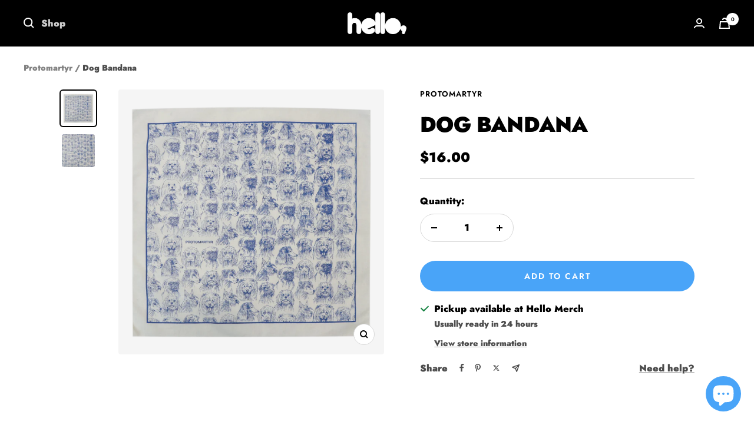

--- FILE ---
content_type: text/html; charset=utf-8
request_url: https://www.hellomerch.com/products/dog-bandana
body_size: 73036
content:
<!doctype html><html class="no-js" lang="en" dir="ltr">
  <head>
    <script type="application/vnd.locksmith+json" data-locksmith>{"version":"v254","locked":false,"initialized":true,"scope":"product","access_granted":true,"access_denied":false,"requires_customer":false,"manual_lock":false,"remote_lock":false,"has_timeout":false,"remote_rendered":null,"hide_resource":false,"hide_links_to_resource":false,"transparent":true,"locks":{"all":[],"opened":[]},"keys":[],"keys_signature":"49f093948e9d9cee4653fb7bfdda91b60f40e5432a8b395f991ea5ef6c39bf31","state":{"template":"product","theme":123292680264,"product":"dog-bandana","collection":null,"page":null,"blog":null,"article":null,"app":null},"now":1768561976,"path":"\/products\/dog-bandana","locale_root_url":"\/","canonical_url":"https:\/\/www.hellomerch.com\/products\/dog-bandana","customer_id":null,"customer_id_signature":"49f093948e9d9cee4653fb7bfdda91b60f40e5432a8b395f991ea5ef6c39bf31","cart":null}</script><script data-locksmith>!function(){undefined;!function(){var s=window.Locksmith={},e=document.querySelector('script[type="application/vnd.locksmith+json"]'),n=e&&e.innerHTML;if(s.state={},s.util={},s.loading=!1,n)try{s.state=JSON.parse(n)}catch(d){}if(document.addEventListener&&document.querySelector){var o,a,i,t=[76,79,67,75,83,77,73,84,72,49,49],c=function(){a=t.slice(0)},l="style",r=function(e){e&&27!==e.keyCode&&"click"!==e.type||(document.removeEventListener("keydown",r),document.removeEventListener("click",r),o&&document.body.removeChild(o),o=null)};c(),document.addEventListener("keyup",function(e){if(e.keyCode===a[0]){if(clearTimeout(i),a.shift(),0<a.length)return void(i=setTimeout(c,1e3));c(),r(),(o=document.createElement("div"))[l].width="50%",o[l].maxWidth="1000px",o[l].height="85%",o[l].border="1px rgba(0, 0, 0, 0.2) solid",o[l].background="rgba(255, 255, 255, 0.99)",o[l].borderRadius="4px",o[l].position="fixed",o[l].top="50%",o[l].left="50%",o[l].transform="translateY(-50%) translateX(-50%)",o[l].boxShadow="0 2px 5px rgba(0, 0, 0, 0.3), 0 0 100vh 100vw rgba(0, 0, 0, 0.5)",o[l].zIndex="2147483645";var t=document.createElement("textarea");t.value=JSON.stringify(JSON.parse(n),null,2),t[l].border="none",t[l].display="block",t[l].boxSizing="border-box",t[l].width="100%",t[l].height="100%",t[l].background="transparent",t[l].padding="22px",t[l].fontFamily="monospace",t[l].fontSize="14px",t[l].color="#333",t[l].resize="none",t[l].outline="none",t.readOnly=!0,o.appendChild(t),document.body.appendChild(o),t.addEventListener("click",function(e){e.stopImmediatePropagation()}),t.select(),document.addEventListener("keydown",r),document.addEventListener("click",r)}})}s.isEmbedded=-1!==window.location.search.indexOf("_ab=0&_fd=0&_sc=1"),s.path=s.state.path||window.location.pathname,s.basePath=s.state.locale_root_url.concat("/apps/locksmith").replace(/^\/\//,"/"),s.reloading=!1,s.util.console=window.console||{log:function(){},error:function(){}},s.util.makeUrl=function(e,t){var n,o=s.basePath+e,a=[],i=s.cache();for(n in i)a.push(n+"="+encodeURIComponent(i[n]));for(n in t)a.push(n+"="+encodeURIComponent(t[n]));return s.state.customer_id&&(a.push("customer_id="+encodeURIComponent(s.state.customer_id)),a.push("customer_id_signature="+encodeURIComponent(s.state.customer_id_signature))),o+=(-1===o.indexOf("?")?"?":"&")+a.join("&")},s._initializeCallbacks=[],s.on=function(e,t){if("initialize"!==e)throw'Locksmith.on() currently only supports the "initialize" event';s._initializeCallbacks.push(t)},s.initializeSession=function(e){if(!s.isEmbedded){var t=!1,n=!0,o=!0;(e=e||{}).silent&&(o=n=!(t=!0)),s.ping({silent:t,spinner:n,reload:o,callback:function(){s._initializeCallbacks.forEach(function(e){e()})}})}},s.cache=function(e){var t={};try{var n=function a(e){return(document.cookie.match("(^|; )"+e+"=([^;]*)")||0)[2]};t=JSON.parse(decodeURIComponent(n("locksmith-params")||"{}"))}catch(d){}if(e){for(var o in e)t[o]=e[o];document.cookie="locksmith-params=; expires=Thu, 01 Jan 1970 00:00:00 GMT; path=/",document.cookie="locksmith-params="+encodeURIComponent(JSON.stringify(t))+"; path=/"}return t},s.cache.cart=s.state.cart,s.cache.cartLastSaved=null,s.params=s.cache(),s.util.reload=function(){s.reloading=!0;try{window.location.href=window.location.href.replace(/#.*/,"")}catch(d){s.util.console.error("Preferred reload method failed",d),window.location.reload()}},s.cache.saveCart=function(e){if(!s.cache.cart||s.cache.cart===s.cache.cartLastSaved)return e?e():null;var t=s.cache.cartLastSaved;s.cache.cartLastSaved=s.cache.cart,fetch("/cart/update.js",{method:"POST",headers:{"Content-Type":"application/json",Accept:"application/json"},body:JSON.stringify({attributes:{locksmith:s.cache.cart}})}).then(function(e){if(!e.ok)throw new Error("Cart update failed: "+e.status);return e.json()}).then(function(){e&&e()})["catch"](function(e){if(s.cache.cartLastSaved=t,!s.reloading)throw e})},s.util.spinnerHTML='<style>body{background:#FFF}@keyframes spin{from{transform:rotate(0deg)}to{transform:rotate(360deg)}}#loading{display:flex;width:100%;height:50vh;color:#777;align-items:center;justify-content:center}#loading .spinner{display:block;animation:spin 600ms linear infinite;position:relative;width:50px;height:50px}#loading .spinner-ring{stroke:currentColor;stroke-dasharray:100%;stroke-width:2px;stroke-linecap:round;fill:none}</style><div id="loading"><div class="spinner"><svg width="100%" height="100%"><svg preserveAspectRatio="xMinYMin"><circle class="spinner-ring" cx="50%" cy="50%" r="45%"></circle></svg></svg></div></div>',s.util.clobberBody=function(e){document.body.innerHTML=e},s.util.clobberDocument=function(e){e.responseText&&(e=e.responseText),document.documentElement&&document.removeChild(document.documentElement);var t=document.open("text/html","replace");t.writeln(e),t.close(),setTimeout(function(){var e=t.querySelector("[autofocus]");e&&e.focus()},100)},s.util.serializeForm=function(e){if(e&&"FORM"===e.nodeName){var t,n,o={};for(t=e.elements.length-1;0<=t;t-=1)if(""!==e.elements[t].name)switch(e.elements[t].nodeName){case"INPUT":switch(e.elements[t].type){default:case"text":case"hidden":case"password":case"button":case"reset":case"submit":o[e.elements[t].name]=e.elements[t].value;break;case"checkbox":case"radio":e.elements[t].checked&&(o[e.elements[t].name]=e.elements[t].value);break;case"file":}break;case"TEXTAREA":o[e.elements[t].name]=e.elements[t].value;break;case"SELECT":switch(e.elements[t].type){case"select-one":o[e.elements[t].name]=e.elements[t].value;break;case"select-multiple":for(n=e.elements[t].options.length-1;0<=n;n-=1)e.elements[t].options[n].selected&&(o[e.elements[t].name]=e.elements[t].options[n].value)}break;case"BUTTON":switch(e.elements[t].type){case"reset":case"submit":case"button":o[e.elements[t].name]=e.elements[t].value}}return o}},s.util.on=function(e,i,s,t){t=t||document;var c="locksmith-"+e+i,n=function(e){var t=e.target,n=e.target.parentElement,o=t&&t.className&&(t.className.baseVal||t.className)||"",a=n&&n.className&&(n.className.baseVal||n.className)||"";("string"==typeof o&&-1!==o.split(/\s+/).indexOf(i)||"string"==typeof a&&-1!==a.split(/\s+/).indexOf(i))&&!e[c]&&(e[c]=!0,s(e))};t.attachEvent?t.attachEvent(e,n):t.addEventListener(e,n,!1)},s.util.enableActions=function(e){s.util.on("click","locksmith-action",function(e){e.preventDefault();var t=e.target;t.dataset.confirmWith&&!confirm(t.dataset.confirmWith)||(t.disabled=!0,t.innerText=t.dataset.disableWith,s.post("/action",t.dataset.locksmithParams,{spinner:!1,type:"text",success:function(e){(e=JSON.parse(e.responseText)).message&&alert(e.message),s.util.reload()}}))},e)},s.util.inject=function(e,t){var n=["data","locksmith","append"];if(-1!==t.indexOf(n.join("-"))){var o=document.createElement("div");o.innerHTML=t,e.appendChild(o)}else e.innerHTML=t;var a,i,s=e.querySelectorAll("script");for(i=0;i<s.length;++i){a=s[i];var c=document.createElement("script");if(a.type&&(c.type=a.type),a.src)c.src=a.src;else{var l=document.createTextNode(a.innerHTML);c.appendChild(l)}e.appendChild(c)}var r=e.querySelector("[autofocus]");r&&r.focus()},s.post=function(e,t,n){!1!==(n=n||{}).spinner&&s.util.clobberBody(s.util.spinnerHTML);var o={};n.container===document?(o.layout=1,n.success=function(e){s.util.clobberDocument(e)}):n.container&&(o.layout=0,n.success=function(e){var t=document.getElementById(n.container);s.util.inject(t,e),t.id===t.firstChild.id&&t.parentElement.replaceChild(t.firstChild,t)}),n.form_type&&(t.form_type=n.form_type),n.include_layout_classes!==undefined&&(t.include_layout_classes=n.include_layout_classes),n.lock_id!==undefined&&(t.lock_id=n.lock_id),s.loading=!0;var a=s.util.makeUrl(e,o),i="json"===n.type||"text"===n.type;fetch(a,{method:"POST",headers:{"Content-Type":"application/json",Accept:i?"application/json":"text/html"},body:JSON.stringify(t)}).then(function(e){if(!e.ok)throw new Error("Request failed: "+e.status);return e.text()}).then(function(e){var t=n.success||s.util.clobberDocument;t(i?{responseText:e}:e)})["catch"](function(e){if(!s.reloading)if("dashboard.weglot.com"!==window.location.host){if(!n.silent)throw alert("Something went wrong! Please refresh and try again."),e;console.error(e)}else console.error(e)})["finally"](function(){s.loading=!1})},s.postResource=function(e,t){e.path=s.path,e.search=window.location.search,e.state=s.state,e.passcode&&(e.passcode=e.passcode.trim()),e.email&&(e.email=e.email.trim()),e.state.cart=s.cache.cart,e.locksmith_json=s.jsonTag,e.locksmith_json_signature=s.jsonTagSignature,s.post("/resource",e,t)},s.ping=function(e){if(!s.isEmbedded){e=e||{};var t=function(){e.reload?s.util.reload():"function"==typeof e.callback&&e.callback()};s.post("/ping",{path:s.path,search:window.location.search,state:s.state},{spinner:!!e.spinner,silent:"undefined"==typeof e.silent||e.silent,type:"text",success:function(e){e&&e.responseText?((e=JSON.parse(e.responseText)).messages&&0<e.messages.length&&s.showMessages(e.messages),e.cart&&s.cache.cart!==e.cart?(s.cache.cart=e.cart,s.cache.saveCart(function(){t(),e.cart&&e.cart.match(/^.+:/)&&s.util.reload()})):t()):console.error("[Locksmith] Invalid result in ping callback:",e)}})}},s.timeoutMonitor=function(){var e=s.cache.cart;s.ping({callback:function(){e!==s.cache.cart||setTimeout(function(){s.timeoutMonitor()},6e4)}})},s.showMessages=function(e){var t=document.createElement("div");t.style.position="fixed",t.style.left=0,t.style.right=0,t.style.bottom="-50px",t.style.opacity=0,t.style.background="#191919",t.style.color="#ddd",t.style.transition="bottom 0.2s, opacity 0.2s",t.style.zIndex=999999,t.innerHTML="        <style>          .locksmith-ab .locksmith-b { display: none; }          .locksmith-ab.toggled .locksmith-b { display: flex; }          .locksmith-ab.toggled .locksmith-a { display: none; }          .locksmith-flex { display: flex; flex-wrap: wrap; justify-content: space-between; align-items: center; padding: 10px 20px; }          .locksmith-message + .locksmith-message { border-top: 1px #555 solid; }          .locksmith-message a { color: inherit; font-weight: bold; }          .locksmith-message a:hover { color: inherit; opacity: 0.8; }          a.locksmith-ab-toggle { font-weight: inherit; text-decoration: underline; }          .locksmith-text { flex-grow: 1; }          .locksmith-cta { flex-grow: 0; text-align: right; }          .locksmith-cta button { transform: scale(0.8); transform-origin: left; }          .locksmith-cta > * { display: block; }          .locksmith-cta > * + * { margin-top: 10px; }          .locksmith-message a.locksmith-close { flex-grow: 0; text-decoration: none; margin-left: 15px; font-size: 30px; font-family: monospace; display: block; padding: 2px 10px; }                    @media screen and (max-width: 600px) {            .locksmith-wide-only { display: none !important; }            .locksmith-flex { padding: 0 15px; }            .locksmith-flex > * { margin-top: 5px; margin-bottom: 5px; }            .locksmith-cta { text-align: left; }          }                    @media screen and (min-width: 601px) {            .locksmith-narrow-only { display: none !important; }          }        </style>      "+e.map(function(e){return'<div class="locksmith-message">'+e+"</div>"}).join(""),document.body.appendChild(t),document.body.style.position="relative",document.body.parentElement.style.paddingBottom=t.offsetHeight+"px",setTimeout(function(){t.style.bottom=0,t.style.opacity=1},50),s.util.on("click","locksmith-ab-toggle",function(e){e.preventDefault();for(var t=e.target.parentElement;-1===t.className.split(" ").indexOf("locksmith-ab");)t=t.parentElement;-1!==t.className.split(" ").indexOf("toggled")?t.className=t.className.replace("toggled",""):t.className=t.className+" toggled"}),s.util.enableActions(t)}}()}();</script>
      <script data-locksmith>Locksmith.cache.cart=null</script>

  <script data-locksmith>Locksmith.jsonTag="{\"version\":\"v254\",\"locked\":false,\"initialized\":true,\"scope\":\"product\",\"access_granted\":true,\"access_denied\":false,\"requires_customer\":false,\"manual_lock\":false,\"remote_lock\":false,\"has_timeout\":false,\"remote_rendered\":null,\"hide_resource\":false,\"hide_links_to_resource\":false,\"transparent\":true,\"locks\":{\"all\":[],\"opened\":[]},\"keys\":[],\"keys_signature\":\"49f093948e9d9cee4653fb7bfdda91b60f40e5432a8b395f991ea5ef6c39bf31\",\"state\":{\"template\":\"product\",\"theme\":123292680264,\"product\":\"dog-bandana\",\"collection\":null,\"page\":null,\"blog\":null,\"article\":null,\"app\":null},\"now\":1768561976,\"path\":\"\\\/products\\\/dog-bandana\",\"locale_root_url\":\"\\\/\",\"canonical_url\":\"https:\\\/\\\/www.hellomerch.com\\\/products\\\/dog-bandana\",\"customer_id\":null,\"customer_id_signature\":\"49f093948e9d9cee4653fb7bfdda91b60f40e5432a8b395f991ea5ef6c39bf31\",\"cart\":null}";Locksmith.jsonTagSignature="79ecd2348f2bfa5a94d1c744cd4b85e4e1acd910447415206ff4fb7063742892"</script>
    <meta charset="utf-8">
    <meta name="viewport" content="width=device-width, initial-scale=1.0, height=device-height, minimum-scale=1.0, maximum-scale=1.0">
    <meta name="theme-color" content="#000000">

    <title>Protomartyr - Magnet Bottle Opener</title><meta name="description" content="22&quot; X 22&quot; Cotton Bandana">
<link rel="canonical" href="https://www.hellomerch.com/products/dog-bandana"><link rel="shortcut icon" href="//www.hellomerch.com/cdn/shop/files/fav_96x96.png?v=1614715737" type="image/png"><link rel="preconnect" href="https://cdn.shopify.com">
    <link rel="dns-prefetch" href="https://productreviews.shopifycdn.com">
    <link rel="dns-prefetch" href="https://www.google-analytics.com"><link rel="preconnect" href="https://fonts.shopifycdn.com" crossorigin><link rel="preload" as="style" href="//www.hellomerch.com/cdn/shop/t/66/assets/theme.css?v=161421843392821617431752211765">
    <link rel="preload" as="script" href="//www.hellomerch.com/cdn/shop/t/66/assets/vendor.js?v=32643890569905814191710540738">
    <link rel="preload" as="script" href="//www.hellomerch.com/cdn/shop/t/66/assets/theme.js?v=145249827928486179171759723157"><link rel="preload" as="fetch" href="/products/dog-bandana.js" crossorigin><link rel="preload" as="script" href="//www.hellomerch.com/cdn/shop/t/66/assets/flickity.js?v=176646718982628074891710540738"><meta property="og:type" content="product">
<meta property="og:title" content="Dog Bandana">
<meta property="product:price:amount" content="16.00">
  <meta property="product:price:currency" content="USD"><meta property="og:image" content="http://www.hellomerch.com/cdn/shop/products/ProtomartyrDogBandana.png?v=1597350268">
<meta property="og:image:secure_url" content="https://www.hellomerch.com/cdn/shop/products/ProtomartyrDogBandana.png?v=1597350268">
<meta property="og:image:width" content="1024">
  <meta property="og:image:height" content="1024"><meta property="og:description" content="22&quot; X 22&quot; Cotton Bandana">
<meta property="og:url" content="https://www.hellomerch.com/products/dog-bandana">
<meta property="og:site_name" content="Hello Merch"><meta name="twitter:card" content="summary"><meta name="twitter:title" content="Dog Bandana">
<meta name="twitter:description" content="22&quot; X 22&quot; Cotton Bandana">
<meta name="twitter:image" content="https://www.hellomerch.com/cdn/shop/products/ProtomartyrDogBandana_1200x1200_crop_center.png?v=1597350268">
<meta name="twitter:image:alt" content="">
    
  <script type="application/ld+json">
  {
    "@context": "https://schema.org",
    "@type": "Product",
    "productID": 5246100930632,
    "offers": [{
          "@type": "Offer",
          "name": "Default Title",
          "availability":"https://schema.org/InStock",
          "price": 16.0,
          "priceCurrency": "USD",
          "priceValidUntil": "2026-01-26","sku": "PROTO-DOG-BANDANA-09-117-E",
            "gtin8": "33203272",
          "url": "/products/dog-bandana?variant=34710033203272"
        }
],"brand": {
      "@type": "Brand",
      "name": "Protomartyr"
    },
    "name": "Dog Bandana",
    "description": "22\" X 22\" Cotton Bandana",
    "category": "Bandana",
    "url": "/products/dog-bandana",
    "sku": "PROTO-DOG-BANDANA-09-117-E",
    "image": {
      "@type": "ImageObject",
      "url": "https://www.hellomerch.com/cdn/shop/products/ProtomartyrDogBandana.png?v=1597350268&width=1024",
      "image": "https://www.hellomerch.com/cdn/shop/products/ProtomartyrDogBandana.png?v=1597350268&width=1024",
      "name": "",
      "width": "1024",
      "height": "1024"
    }
  }
  </script>



  <script type="application/ld+json">
  {
    "@context": "https://schema.org",
    "@type": "BreadcrumbList",
  "itemListElement": [{
      "@type": "ListItem",
      "position": 1,
      "name": "Home",
      "item": "https://www.hellomerch.com"
    },{
          "@type": "ListItem",
          "position": 2,
          "name": "Dog Bandana",
          "item": "https://www.hellomerch.com/products/dog-bandana"
        }]
  }
  </script>


    <link rel="preload" href="//www.hellomerch.com/cdn/fonts/jost/jost_n9.cd269fa9adcae864ab1df15826ceb2fd310a3d4a.woff2" as="font" type="font/woff2" crossorigin><link rel="preload" href="//www.hellomerch.com/cdn/fonts/jost/jost_n9.cd269fa9adcae864ab1df15826ceb2fd310a3d4a.woff2" as="font" type="font/woff2" crossorigin><style>
  /* Typography (heading) */
  @font-face {
  font-family: Jost;
  font-weight: 900;
  font-style: normal;
  font-display: swap;
  src: url("//www.hellomerch.com/cdn/fonts/jost/jost_n9.cd269fa9adcae864ab1df15826ceb2fd310a3d4a.woff2") format("woff2"),
       url("//www.hellomerch.com/cdn/fonts/jost/jost_n9.fd15e8012129a3f22bd292bf1f8b87a15f894bd5.woff") format("woff");
}

@font-face {
  font-family: Jost;
  font-weight: 900;
  font-style: italic;
  font-display: swap;
  src: url("//www.hellomerch.com/cdn/fonts/jost/jost_i9.3941bc20c8f9c90d77754a7e7be88c3535a78aee.woff2") format("woff2"),
       url("//www.hellomerch.com/cdn/fonts/jost/jost_i9.5024ac18628c0cf54c1d7bb7af18af95d9fa0ef9.woff") format("woff");
}

/* Typography (body) */
  @font-face {
  font-family: Jost;
  font-weight: 900;
  font-style: normal;
  font-display: swap;
  src: url("//www.hellomerch.com/cdn/fonts/jost/jost_n9.cd269fa9adcae864ab1df15826ceb2fd310a3d4a.woff2") format("woff2"),
       url("//www.hellomerch.com/cdn/fonts/jost/jost_n9.fd15e8012129a3f22bd292bf1f8b87a15f894bd5.woff") format("woff");
}

@font-face {
  font-family: Jost;
  font-weight: 900;
  font-style: italic;
  font-display: swap;
  src: url("//www.hellomerch.com/cdn/fonts/jost/jost_i9.3941bc20c8f9c90d77754a7e7be88c3535a78aee.woff2") format("woff2"),
       url("//www.hellomerch.com/cdn/fonts/jost/jost_i9.5024ac18628c0cf54c1d7bb7af18af95d9fa0ef9.woff") format("woff");
}

@font-face {
  font-family: Jost;
  font-weight: 600;
  font-style: normal;
  font-display: swap;
  src: url("//www.hellomerch.com/cdn/fonts/jost/jost_n6.ec1178db7a7515114a2d84e3dd680832b7af8b99.woff2") format("woff2"),
       url("//www.hellomerch.com/cdn/fonts/jost/jost_n6.b1178bb6bdd3979fef38e103a3816f6980aeaff9.woff") format("woff");
}

@font-face {
  font-family: Jost;
  font-weight: 600;
  font-style: italic;
  font-display: swap;
  src: url("//www.hellomerch.com/cdn/fonts/jost/jost_i6.9af7e5f39e3a108c08f24047a4276332d9d7b85e.woff2") format("woff2"),
       url("//www.hellomerch.com/cdn/fonts/jost/jost_i6.2bf310262638f998ed206777ce0b9a3b98b6fe92.woff") format("woff");
}

:root {--heading-color: 0, 0, 0;
    --text-color: 0, 0, 0;
    --background: 255, 255, 255;
    --secondary-background: 245, 245, 245;
    --border-color: 217, 217, 217;
    --border-color-darker: 153, 153, 153;
    --success-color: 64, 239, 153;
    --success-background: 217, 252, 235;
    --error-color: 244, 84, 84;
    --error-background: 254, 243, 243;
    --primary-button-background: 73, 164, 248;
    --primary-button-text-color: 255, 255, 255;
    --secondary-button-background: 73, 164, 248;
    --secondary-button-text-color: 255, 255, 255;
    --product-star-rating: 246, 164, 41;
    --product-on-sale-accent: 222, 42, 42;
    --product-sold-out-accent: 111, 113, 155;
    --product-custom-label-background: 64, 93, 230;
    --product-custom-label-text-color: 255, 255, 255;
    --product-custom-label-2-background: 243, 255, 52;
    --product-custom-label-2-text-color: 0, 0, 0;
    --product-low-stock-text-color: 222, 42, 42;
    --product-in-stock-text-color: 46, 158, 123;
    --loading-bar-background: 0, 0, 0;

    /* We duplicate some "base" colors as root colors, which is useful to use on drawer elements or popover without. Those should not be overridden to avoid issues */
    --root-heading-color: 0, 0, 0;
    --root-text-color: 0, 0, 0;
    --root-background: 255, 255, 255;
    --root-border-color: 217, 217, 217;
    --root-primary-button-background: 73, 164, 248;
    --root-primary-button-text-color: 255, 255, 255;

    --base-font-size: 16px;
    --heading-font-family: Jost, sans-serif;
    --heading-font-weight: 900;
    --heading-font-style: normal;
    --heading-text-transform: uppercase;
    --text-font-family: Jost, sans-serif;
    --text-font-weight: 900;
    --text-font-style: normal;
    --text-font-bold-weight: 600;

    /* Typography (font size) */
    --heading-xxsmall-font-size: 11px;
    --heading-xsmall-font-size: 11px;
    --heading-small-font-size: 12px;
    --heading-large-font-size: 36px;
    --heading-h1-font-size: 36px;
    --heading-h2-font-size: 30px;
    --heading-h3-font-size: 26px;
    --heading-h4-font-size: 24px;
    --heading-h5-font-size: 20px;
    --heading-h6-font-size: 16px;

    /* Control the look and feel of the theme by changing radius of various elements */
    --button-border-radius: 30px;
    --block-border-radius: 8px;
    --block-border-radius-reduced: 4px;
    --color-swatch-border-radius: 0px;

    /* Button size */
    --button-height: 48px;
    --button-small-height: 40px;

    /* Form related */
    --form-input-field-height: 48px;
    --form-input-gap: 16px;
    --form-submit-margin: 24px;

    /* Product listing related variables */
    --product-list-block-spacing: 32px;

    /* Video related */
    --play-button-background: 255, 255, 255;
    --play-button-arrow: 0, 0, 0;

    /* RTL support */
    --transform-logical-flip: 1;
    --transform-origin-start: left;
    --transform-origin-end: right;

    /* Other */
    --zoom-cursor-svg-url: url(//www.hellomerch.com/cdn/shop/t/66/assets/zoom-cursor.svg?v=149986077658396096291759722597);
    --arrow-right-svg-url: url(//www.hellomerch.com/cdn/shop/t/66/assets/arrow-right.svg?v=70871338000329279091710540738);
    --arrow-left-svg-url: url(//www.hellomerch.com/cdn/shop/t/66/assets/arrow-left.svg?v=176537643540911574551710540738);

    /* Some useful variables that we can reuse in our CSS. Some explanation are needed for some of them:
       - container-max-width-minus-gutters: represents the container max width without the edge gutters
       - container-outer-width: considering the screen width, represent all the space outside the container
       - container-outer-margin: same as container-outer-width but get set to 0 inside a container
       - container-inner-width: the effective space inside the container (minus gutters)
       - grid-column-width: represents the width of a single column of the grid
       - vertical-breather: this is a variable that defines the global "spacing" between sections, and inside the section
                            to create some "breath" and minimum spacing
     */
    --container-max-width: 1600px;
    --container-gutter: 24px;
    --container-max-width-minus-gutters: calc(var(--container-max-width) - (var(--container-gutter)) * 2);
    --container-outer-width: max(calc((100vw - var(--container-max-width-minus-gutters)) / 2), var(--container-gutter));
    --container-outer-margin: var(--container-outer-width);
    --container-inner-width: calc(100vw - var(--container-outer-width) * 2);

    --grid-column-count: 10;
    --grid-gap: 24px;
    --grid-column-width: calc((100vw - var(--container-outer-width) * 2 - var(--grid-gap) * (var(--grid-column-count) - 1)) / var(--grid-column-count));

    --vertical-breather: 48px;
    --vertical-breather-tight: 48px;

    /* Shopify related variables */
    --payment-terms-background-color: #ffffff;
  }

  @media screen and (min-width: 741px) {
    :root {
      --container-gutter: 40px;
      --grid-column-count: 20;
      --vertical-breather: 64px;
      --vertical-breather-tight: 64px;

      /* Typography (font size) */
      --heading-xsmall-font-size: 12px;
      --heading-small-font-size: 13px;
      --heading-large-font-size: 52px;
      --heading-h1-font-size: 48px;
      --heading-h2-font-size: 38px;
      --heading-h3-font-size: 32px;
      --heading-h4-font-size: 24px;
      --heading-h5-font-size: 20px;
      --heading-h6-font-size: 18px;

      /* Form related */
      --form-input-field-height: 52px;
      --form-submit-margin: 32px;

      /* Button size */
      --button-height: 52px;
      --button-small-height: 44px;
    }
  }

  @media screen and (min-width: 1200px) {
    :root {
      --vertical-breather: 80px;
      --vertical-breather-tight: 64px;
      --product-list-block-spacing: 48px;

      /* Typography */
      --heading-large-font-size: 64px;
      --heading-h1-font-size: 56px;
      --heading-h2-font-size: 48px;
      --heading-h3-font-size: 36px;
      --heading-h4-font-size: 30px;
      --heading-h5-font-size: 24px;
      --heading-h6-font-size: 18px;
    }
  }

  @media screen and (min-width: 1600px) {
    :root {
      --vertical-breather: 90px;
      --vertical-breather-tight: 64px;
    }
  }
</style>
    <script>
  // This allows to expose several variables to the global scope, to be used in scripts
  window.themeVariables = {
    settings: {
      direction: "ltr",
      pageType: "product",
      cartCount: 0,
      moneyFormat: "${{amount}}",
      moneyWithCurrencyFormat: "${{amount}} USD",
      showVendor: true,
      discountMode: "saving",
      currencyCodeEnabled: false,
      cartType: "drawer",
      cartCurrency: "USD",
      mobileZoomFactor: 2.5
    },

    routes: {
      host: "www.hellomerch.com",
      rootUrl: "\/",
      rootUrlWithoutSlash: '',
      cartUrl: "\/cart",
      cartAddUrl: "\/cart\/add",
      cartChangeUrl: "\/cart\/change",
      searchUrl: "\/search",
      predictiveSearchUrl: "\/search\/suggest",
      productRecommendationsUrl: "\/recommendations\/products"
    },

    strings: {
      accessibilityDelete: "Delete",
      accessibilityClose: "Close",
      collectionSoldOut: "Sold out",
      collectionDiscount: "Save @savings@",
      productSalePrice: "Sale price",
      productRegularPrice: "Regular price",
      productFormUnavailable: "Unavailable",
      productFormSoldOut: "Sold out",
      productFormPreOrder: "Pre-order",
      productFormAddToCart: "Add to cart",
      searchNoResults: "No results could be found.",
      searchNewSearch: "New search",
      searchProducts: "Products",
      searchArticles: "Journal",
      searchPages: "Pages",
      searchCollections: "Stores",
      cartViewCart: "View cart",
      cartItemAdded: "Item added to your cart!",
      cartItemAddedShort: "Added to your cart!",
      cartAddOrderNote: "Add order note",
      cartEditOrderNote: "Edit order note",
      shippingEstimatorNoResults: "Sorry, we do not ship to your address.",
      shippingEstimatorOneResult: "There is one shipping rate for your address:",
      shippingEstimatorMultipleResults: "There are several shipping rates for your address:",
      shippingEstimatorError: "One or more error occurred while retrieving shipping rates:"
    },

    libs: {
      flickity: "\/\/www.hellomerch.com\/cdn\/shop\/t\/66\/assets\/flickity.js?v=176646718982628074891710540738",
      photoswipe: "\/\/www.hellomerch.com\/cdn\/shop\/t\/66\/assets\/photoswipe.js?v=132268647426145925301710540738",
      qrCode: "\/\/www.hellomerch.com\/cdn\/shopifycloud\/storefront\/assets\/themes_support\/vendor\/qrcode-3f2b403b.js"
    },

    breakpoints: {
      phone: 'screen and (max-width: 740px)',
      tablet: 'screen and (min-width: 741px) and (max-width: 999px)',
      tabletAndUp: 'screen and (min-width: 741px)',
      pocket: 'screen and (max-width: 999px)',
      lap: 'screen and (min-width: 1000px) and (max-width: 1199px)',
      lapAndUp: 'screen and (min-width: 1000px)',
      desktop: 'screen and (min-width: 1200px)',
      wide: 'screen and (min-width: 1400px)'
    }
  };

  window.addEventListener('pageshow', async () => {
    const cartContent = await (await fetch(`${window.themeVariables.routes.cartUrl}.js`, {cache: 'reload'})).json();
    document.documentElement.dispatchEvent(new CustomEvent('cart:refresh', {detail: {cart: cartContent}}));
  });

  if ('noModule' in HTMLScriptElement.prototype) {
    // Old browsers (like IE) that does not support module will be considered as if not executing JS at all
    document.documentElement.className = document.documentElement.className.replace('no-js', 'js');

    requestAnimationFrame(() => {
      const viewportHeight = (window.visualViewport ? window.visualViewport.height : document.documentElement.clientHeight);
      document.documentElement.style.setProperty('--window-height',viewportHeight + 'px');
    });
  }// We save the product ID in local storage to be eventually used for recently viewed section
    try {
      const items = JSON.parse(localStorage.getItem('theme:recently-viewed-products') || '[]');

      // We check if the current product already exists, and if it does not, we add it at the start
      if (!items.includes(5246100930632)) {
        items.unshift(5246100930632);
      }

      localStorage.setItem('theme:recently-viewed-products', JSON.stringify(items.slice(0, 20)));
    } catch (e) {
      // Safari in private mode does not allow setting item, we silently fail
    }</script>

    <link rel="stylesheet" href="//www.hellomerch.com/cdn/shop/t/66/assets/theme.css?v=161421843392821617431752211765">

    <script src="//www.hellomerch.com/cdn/shop/t/66/assets/vendor.js?v=32643890569905814191710540738" defer></script>
    <script src="//www.hellomerch.com/cdn/shop/t/66/assets/theme.js?v=145249827928486179171759723157" defer></script>
    <script src="//www.hellomerch.com/cdn/shop/t/66/assets/custom.js?v=167639537848865775061710540738" defer></script>

    <script>window.performance && window.performance.mark && window.performance.mark('shopify.content_for_header.start');</script><meta name="google-site-verification" content="uapKuuAa7bnlWWfKFxj59raFlAILl98QfeiNeo4mIUU">
<meta name="google-site-verification" content="uapKuuAa7bnlWWfKFxj59raFlAILl98QfeiNeo4mIUU">
<meta name="google-site-verification" content="8lirIOw3TzH6eDVFYboTLBIMkkhZr6wZ3vMurXOlry8">
<meta name="facebook-domain-verification" content="ml8jqp6o497a3u8k1k9x2a4hnojo0h">
<meta id="shopify-digital-wallet" name="shopify-digital-wallet" content="/152602/digital_wallets/dialog">
<meta name="shopify-checkout-api-token" content="c4a8e2aa25f180a46f460660334672da">
<link rel="alternate" type="application/json+oembed" href="https://www.hellomerch.com/products/dog-bandana.oembed">
<script async="async" src="/checkouts/internal/preloads.js?locale=en-US"></script>
<link rel="preconnect" href="https://shop.app" crossorigin="anonymous">
<script async="async" src="https://shop.app/checkouts/internal/preloads.js?locale=en-US&shop_id=152602" crossorigin="anonymous"></script>
<script id="apple-pay-shop-capabilities" type="application/json">{"shopId":152602,"countryCode":"US","currencyCode":"USD","merchantCapabilities":["supports3DS"],"merchantId":"gid:\/\/shopify\/Shop\/152602","merchantName":"Hello Merch","requiredBillingContactFields":["postalAddress","email","phone"],"requiredShippingContactFields":["postalAddress","email","phone"],"shippingType":"shipping","supportedNetworks":["visa","masterCard","amex","discover","elo","jcb"],"total":{"type":"pending","label":"Hello Merch","amount":"1.00"},"shopifyPaymentsEnabled":true,"supportsSubscriptions":true}</script>
<script id="shopify-features" type="application/json">{"accessToken":"c4a8e2aa25f180a46f460660334672da","betas":["rich-media-storefront-analytics"],"domain":"www.hellomerch.com","predictiveSearch":true,"shopId":152602,"locale":"en"}</script>
<script>var Shopify = Shopify || {};
Shopify.shop = "hellomerch.myshopify.com";
Shopify.locale = "en";
Shopify.currency = {"active":"USD","rate":"1.0"};
Shopify.country = "US";
Shopify.theme = {"name":"Hello Merch 2023 (👽) | Final - 6.11.25","id":123292680264,"schema_name":"Focal","schema_version":"10.1.3","theme_store_id":714,"role":"main"};
Shopify.theme.handle = "null";
Shopify.theme.style = {"id":null,"handle":null};
Shopify.cdnHost = "www.hellomerch.com/cdn";
Shopify.routes = Shopify.routes || {};
Shopify.routes.root = "/";</script>
<script type="module">!function(o){(o.Shopify=o.Shopify||{}).modules=!0}(window);</script>
<script>!function(o){function n(){var o=[];function n(){o.push(Array.prototype.slice.apply(arguments))}return n.q=o,n}var t=o.Shopify=o.Shopify||{};t.loadFeatures=n(),t.autoloadFeatures=n()}(window);</script>
<script>
  window.ShopifyPay = window.ShopifyPay || {};
  window.ShopifyPay.apiHost = "shop.app\/pay";
  window.ShopifyPay.redirectState = null;
</script>
<script id="shop-js-analytics" type="application/json">{"pageType":"product"}</script>
<script defer="defer" async type="module" src="//www.hellomerch.com/cdn/shopifycloud/shop-js/modules/v2/client.init-shop-cart-sync_IZsNAliE.en.esm.js"></script>
<script defer="defer" async type="module" src="//www.hellomerch.com/cdn/shopifycloud/shop-js/modules/v2/chunk.common_0OUaOowp.esm.js"></script>
<script type="module">
  await import("//www.hellomerch.com/cdn/shopifycloud/shop-js/modules/v2/client.init-shop-cart-sync_IZsNAliE.en.esm.js");
await import("//www.hellomerch.com/cdn/shopifycloud/shop-js/modules/v2/chunk.common_0OUaOowp.esm.js");

  window.Shopify.SignInWithShop?.initShopCartSync?.({"fedCMEnabled":true,"windoidEnabled":true});

</script>
<script>
  window.Shopify = window.Shopify || {};
  if (!window.Shopify.featureAssets) window.Shopify.featureAssets = {};
  window.Shopify.featureAssets['shop-js'] = {"shop-cart-sync":["modules/v2/client.shop-cart-sync_DLOhI_0X.en.esm.js","modules/v2/chunk.common_0OUaOowp.esm.js"],"init-fed-cm":["modules/v2/client.init-fed-cm_C6YtU0w6.en.esm.js","modules/v2/chunk.common_0OUaOowp.esm.js"],"shop-button":["modules/v2/client.shop-button_BCMx7GTG.en.esm.js","modules/v2/chunk.common_0OUaOowp.esm.js"],"shop-cash-offers":["modules/v2/client.shop-cash-offers_BT26qb5j.en.esm.js","modules/v2/chunk.common_0OUaOowp.esm.js","modules/v2/chunk.modal_CGo_dVj3.esm.js"],"init-windoid":["modules/v2/client.init-windoid_B9PkRMql.en.esm.js","modules/v2/chunk.common_0OUaOowp.esm.js"],"init-shop-email-lookup-coordinator":["modules/v2/client.init-shop-email-lookup-coordinator_DZkqjsbU.en.esm.js","modules/v2/chunk.common_0OUaOowp.esm.js"],"shop-toast-manager":["modules/v2/client.shop-toast-manager_Di2EnuM7.en.esm.js","modules/v2/chunk.common_0OUaOowp.esm.js"],"shop-login-button":["modules/v2/client.shop-login-button_BtqW_SIO.en.esm.js","modules/v2/chunk.common_0OUaOowp.esm.js","modules/v2/chunk.modal_CGo_dVj3.esm.js"],"avatar":["modules/v2/client.avatar_BTnouDA3.en.esm.js"],"pay-button":["modules/v2/client.pay-button_CWa-C9R1.en.esm.js","modules/v2/chunk.common_0OUaOowp.esm.js"],"init-shop-cart-sync":["modules/v2/client.init-shop-cart-sync_IZsNAliE.en.esm.js","modules/v2/chunk.common_0OUaOowp.esm.js"],"init-customer-accounts":["modules/v2/client.init-customer-accounts_DenGwJTU.en.esm.js","modules/v2/client.shop-login-button_BtqW_SIO.en.esm.js","modules/v2/chunk.common_0OUaOowp.esm.js","modules/v2/chunk.modal_CGo_dVj3.esm.js"],"init-shop-for-new-customer-accounts":["modules/v2/client.init-shop-for-new-customer-accounts_JdHXxpS9.en.esm.js","modules/v2/client.shop-login-button_BtqW_SIO.en.esm.js","modules/v2/chunk.common_0OUaOowp.esm.js","modules/v2/chunk.modal_CGo_dVj3.esm.js"],"init-customer-accounts-sign-up":["modules/v2/client.init-customer-accounts-sign-up_D6__K_p8.en.esm.js","modules/v2/client.shop-login-button_BtqW_SIO.en.esm.js","modules/v2/chunk.common_0OUaOowp.esm.js","modules/v2/chunk.modal_CGo_dVj3.esm.js"],"checkout-modal":["modules/v2/client.checkout-modal_C_ZQDY6s.en.esm.js","modules/v2/chunk.common_0OUaOowp.esm.js","modules/v2/chunk.modal_CGo_dVj3.esm.js"],"shop-follow-button":["modules/v2/client.shop-follow-button_XetIsj8l.en.esm.js","modules/v2/chunk.common_0OUaOowp.esm.js","modules/v2/chunk.modal_CGo_dVj3.esm.js"],"lead-capture":["modules/v2/client.lead-capture_DvA72MRN.en.esm.js","modules/v2/chunk.common_0OUaOowp.esm.js","modules/v2/chunk.modal_CGo_dVj3.esm.js"],"shop-login":["modules/v2/client.shop-login_ClXNxyh6.en.esm.js","modules/v2/chunk.common_0OUaOowp.esm.js","modules/v2/chunk.modal_CGo_dVj3.esm.js"],"payment-terms":["modules/v2/client.payment-terms_CNlwjfZz.en.esm.js","modules/v2/chunk.common_0OUaOowp.esm.js","modules/v2/chunk.modal_CGo_dVj3.esm.js"]};
</script>
<script>(function() {
  var isLoaded = false;
  function asyncLoad() {
    if (isLoaded) return;
    isLoaded = true;
    var urls = ["https:\/\/upsells.boldapps.net\/v2_ui\/js\/UpsellTracker.js?shop=hellomerch.myshopify.com","https:\/\/upsells.boldapps.net\/v2_ui\/js\/upsell.js?shop=hellomerch.myshopify.com","https:\/\/chimpstatic.com\/mcjs-connected\/js\/users\/63443fc1d86b53fd53c28ff22\/e8d3b3ea5959dac16e50520f1.js?shop=hellomerch.myshopify.com","https:\/\/cdn.shopify.com\/s\/files\/1\/0015\/2602\/t\/50\/assets\/globo.formbuilder.init.js?v=1636959676\u0026shop=hellomerch.myshopify.com","https:\/\/advanced-payment-icons.kalis.no\/shop\/hellomerch.myshopify.com\/script\/hellomerch.myshopify.com.js?ver=20240311192556_303538\u0026shop=hellomerch.myshopify.com","https:\/\/cdn.autoketing.org\/sdk-cdn\/recommended\/dist\/top-pin-embed.js?t=1710270858392282001\u0026shop=hellomerch.myshopify.com","https:\/\/sdk.postscript.io\/sdk-script-loader.bundle.js?shopId=349917\u0026shop=hellomerch.myshopify.com","\/\/backinstock.useamp.com\/widget\/3002_1767153202.js?category=bis\u0026v=6\u0026shop=hellomerch.myshopify.com"];
    for (var i = 0; i < urls.length; i++) {
      var s = document.createElement('script');
      s.type = 'text/javascript';
      s.async = true;
      s.src = urls[i];
      var x = document.getElementsByTagName('script')[0];
      x.parentNode.insertBefore(s, x);
    }
  };
  if(window.attachEvent) {
    window.attachEvent('onload', asyncLoad);
  } else {
    window.addEventListener('load', asyncLoad, false);
  }
})();</script>
<script id="__st">var __st={"a":152602,"offset":-25200,"reqid":"83d54685-1128-4f48-a112-a2f1f87fc823-1768561976","pageurl":"www.hellomerch.com\/products\/dog-bandana","u":"f4baf5d9861b","p":"product","rtyp":"product","rid":5246100930632};</script>
<script>window.ShopifyPaypalV4VisibilityTracking = true;</script>
<script id="captcha-bootstrap">!function(){'use strict';const t='contact',e='account',n='new_comment',o=[[t,t],['blogs',n],['comments',n],[t,'customer']],c=[[e,'customer_login'],[e,'guest_login'],[e,'recover_customer_password'],[e,'create_customer']],r=t=>t.map((([t,e])=>`form[action*='/${t}']:not([data-nocaptcha='true']) input[name='form_type'][value='${e}']`)).join(','),a=t=>()=>t?[...document.querySelectorAll(t)].map((t=>t.form)):[];function s(){const t=[...o],e=r(t);return a(e)}const i='password',u='form_key',d=['recaptcha-v3-token','g-recaptcha-response','h-captcha-response',i],f=()=>{try{return window.sessionStorage}catch{return}},m='__shopify_v',_=t=>t.elements[u];function p(t,e,n=!1){try{const o=window.sessionStorage,c=JSON.parse(o.getItem(e)),{data:r}=function(t){const{data:e,action:n}=t;return t[m]||n?{data:e,action:n}:{data:t,action:n}}(c);for(const[e,n]of Object.entries(r))t.elements[e]&&(t.elements[e].value=n);n&&o.removeItem(e)}catch(o){console.error('form repopulation failed',{error:o})}}const l='form_type',E='cptcha';function T(t){t.dataset[E]=!0}const w=window,h=w.document,L='Shopify',v='ce_forms',y='captcha';let A=!1;((t,e)=>{const n=(g='f06e6c50-85a8-45c8-87d0-21a2b65856fe',I='https://cdn.shopify.com/shopifycloud/storefront-forms-hcaptcha/ce_storefront_forms_captcha_hcaptcha.v1.5.2.iife.js',D={infoText:'Protected by hCaptcha',privacyText:'Privacy',termsText:'Terms'},(t,e,n)=>{const o=w[L][v],c=o.bindForm;if(c)return c(t,g,e,D).then(n);var r;o.q.push([[t,g,e,D],n]),r=I,A||(h.body.append(Object.assign(h.createElement('script'),{id:'captcha-provider',async:!0,src:r})),A=!0)});var g,I,D;w[L]=w[L]||{},w[L][v]=w[L][v]||{},w[L][v].q=[],w[L][y]=w[L][y]||{},w[L][y].protect=function(t,e){n(t,void 0,e),T(t)},Object.freeze(w[L][y]),function(t,e,n,w,h,L){const[v,y,A,g]=function(t,e,n){const i=e?o:[],u=t?c:[],d=[...i,...u],f=r(d),m=r(i),_=r(d.filter((([t,e])=>n.includes(e))));return[a(f),a(m),a(_),s()]}(w,h,L),I=t=>{const e=t.target;return e instanceof HTMLFormElement?e:e&&e.form},D=t=>v().includes(t);t.addEventListener('submit',(t=>{const e=I(t);if(!e)return;const n=D(e)&&!e.dataset.hcaptchaBound&&!e.dataset.recaptchaBound,o=_(e),c=g().includes(e)&&(!o||!o.value);(n||c)&&t.preventDefault(),c&&!n&&(function(t){try{if(!f())return;!function(t){const e=f();if(!e)return;const n=_(t);if(!n)return;const o=n.value;o&&e.removeItem(o)}(t);const e=Array.from(Array(32),(()=>Math.random().toString(36)[2])).join('');!function(t,e){_(t)||t.append(Object.assign(document.createElement('input'),{type:'hidden',name:u})),t.elements[u].value=e}(t,e),function(t,e){const n=f();if(!n)return;const o=[...t.querySelectorAll(`input[type='${i}']`)].map((({name:t})=>t)),c=[...d,...o],r={};for(const[a,s]of new FormData(t).entries())c.includes(a)||(r[a]=s);n.setItem(e,JSON.stringify({[m]:1,action:t.action,data:r}))}(t,e)}catch(e){console.error('failed to persist form',e)}}(e),e.submit())}));const S=(t,e)=>{t&&!t.dataset[E]&&(n(t,e.some((e=>e===t))),T(t))};for(const o of['focusin','change'])t.addEventListener(o,(t=>{const e=I(t);D(e)&&S(e,y())}));const B=e.get('form_key'),M=e.get(l),P=B&&M;t.addEventListener('DOMContentLoaded',(()=>{const t=y();if(P)for(const e of t)e.elements[l].value===M&&p(e,B);[...new Set([...A(),...v().filter((t=>'true'===t.dataset.shopifyCaptcha))])].forEach((e=>S(e,t)))}))}(h,new URLSearchParams(w.location.search),n,t,e,['guest_login'])})(!0,!0)}();</script>
<script integrity="sha256-4kQ18oKyAcykRKYeNunJcIwy7WH5gtpwJnB7kiuLZ1E=" data-source-attribution="shopify.loadfeatures" defer="defer" src="//www.hellomerch.com/cdn/shopifycloud/storefront/assets/storefront/load_feature-a0a9edcb.js" crossorigin="anonymous"></script>
<script crossorigin="anonymous" defer="defer" src="//www.hellomerch.com/cdn/shopifycloud/storefront/assets/shopify_pay/storefront-65b4c6d7.js?v=20250812"></script>
<script data-source-attribution="shopify.dynamic_checkout.dynamic.init">var Shopify=Shopify||{};Shopify.PaymentButton=Shopify.PaymentButton||{isStorefrontPortableWallets:!0,init:function(){window.Shopify.PaymentButton.init=function(){};var t=document.createElement("script");t.src="https://www.hellomerch.com/cdn/shopifycloud/portable-wallets/latest/portable-wallets.en.js",t.type="module",document.head.appendChild(t)}};
</script>
<script data-source-attribution="shopify.dynamic_checkout.buyer_consent">
  function portableWalletsHideBuyerConsent(e){var t=document.getElementById("shopify-buyer-consent"),n=document.getElementById("shopify-subscription-policy-button");t&&n&&(t.classList.add("hidden"),t.setAttribute("aria-hidden","true"),n.removeEventListener("click",e))}function portableWalletsShowBuyerConsent(e){var t=document.getElementById("shopify-buyer-consent"),n=document.getElementById("shopify-subscription-policy-button");t&&n&&(t.classList.remove("hidden"),t.removeAttribute("aria-hidden"),n.addEventListener("click",e))}window.Shopify?.PaymentButton&&(window.Shopify.PaymentButton.hideBuyerConsent=portableWalletsHideBuyerConsent,window.Shopify.PaymentButton.showBuyerConsent=portableWalletsShowBuyerConsent);
</script>
<script data-source-attribution="shopify.dynamic_checkout.cart.bootstrap">document.addEventListener("DOMContentLoaded",(function(){function t(){return document.querySelector("shopify-accelerated-checkout-cart, shopify-accelerated-checkout")}if(t())Shopify.PaymentButton.init();else{new MutationObserver((function(e,n){t()&&(Shopify.PaymentButton.init(),n.disconnect())})).observe(document.body,{childList:!0,subtree:!0})}}));
</script>
<script id='scb4127' type='text/javascript' async='' src='https://www.hellomerch.com/cdn/shopifycloud/privacy-banner/storefront-banner.js'></script><link id="shopify-accelerated-checkout-styles" rel="stylesheet" media="screen" href="https://www.hellomerch.com/cdn/shopifycloud/portable-wallets/latest/accelerated-checkout-backwards-compat.css" crossorigin="anonymous">
<style id="shopify-accelerated-checkout-cart">
        #shopify-buyer-consent {
  margin-top: 1em;
  display: inline-block;
  width: 100%;
}

#shopify-buyer-consent.hidden {
  display: none;
}

#shopify-subscription-policy-button {
  background: none;
  border: none;
  padding: 0;
  text-decoration: underline;
  font-size: inherit;
  cursor: pointer;
}

#shopify-subscription-policy-button::before {
  box-shadow: none;
}

      </style>

<script>window.performance && window.performance.mark && window.performance.mark('shopify.content_for_header.end');</script>

<script>
    window.BOLD = window.BOLD || {};
        window.BOLD.options = window.BOLD.options || {};
        window.BOLD.options.settings = window.BOLD.options.settings || {};
        window.BOLD.options.settings.v1_variant_mode = window.BOLD.options.settings.v1_variant_mode || true;
        window.BOLD.options.settings.hybrid_fix_auto_insert_inputs =
        window.BOLD.options.settings.hybrid_fix_auto_insert_inputs || true;
</script><script>window.BOLD = window.BOLD || {};
    window.BOLD.common = window.BOLD.common || {};
    window.BOLD.common.Shopify = window.BOLD.common.Shopify || {};
    window.BOLD.common.Shopify.shop = {
      domain: 'www.hellomerch.com',
      permanent_domain: 'hellomerch.myshopify.com',
      url: 'https://www.hellomerch.com',
      secure_url: 'https://www.hellomerch.com',
      money_format: "${{amount}}",
      currency: "USD"
    };
    window.BOLD.common.Shopify.customer = {
      id: null,
      tags: null,
    };
    window.BOLD.common.Shopify.cart = {"note":null,"attributes":{},"original_total_price":0,"total_price":0,"total_discount":0,"total_weight":0.0,"item_count":0,"items":[],"requires_shipping":false,"currency":"USD","items_subtotal_price":0,"cart_level_discount_applications":[],"checkout_charge_amount":0};
    window.BOLD.common.template = 'product';window.BOLD.common.Shopify.formatMoney = function(money, format) {
        function n(t, e) {
            return "undefined" == typeof t ? e : t
        }
        function r(t, e, r, i) {
            if (e = n(e, 2),
                r = n(r, ","),
                i = n(i, "."),
            isNaN(t) || null == t)
                return 0;
            t = (t / 100).toFixed(e);
            var o = t.split(".")
                , a = o[0].replace(/(\d)(?=(\d\d\d)+(?!\d))/g, "$1" + r)
                , s = o[1] ? i + o[1] : "";
            return a + s
        }
        "string" == typeof money && (money = money.replace(".", ""));
        var i = ""
            , o = /\{\{\s*(\w+)\s*\}\}/
            , a = format || window.BOLD.common.Shopify.shop.money_format || window.Shopify.money_format || "$ {{ amount }}";
        switch (a.match(o)[1]) {
            case "amount":
                i = r(money, 2, ",", ".");
                break;
            case "amount_no_decimals":
                i = r(money, 0, ",", ".");
                break;
            case "amount_with_comma_separator":
                i = r(money, 2, ".", ",");
                break;
            case "amount_no_decimals_with_comma_separator":
                i = r(money, 0, ".", ",");
                break;
            case "amount_with_space_separator":
                i = r(money, 2, " ", ",");
                break;
            case "amount_no_decimals_with_space_separator":
                i = r(money, 0, " ", ",");
                break;
            case "amount_with_apostrophe_separator":
                i = r(money, 2, "'", ".");
                break;
        }
        return a.replace(o, i);
    };
    window.BOLD.common.Shopify.saveProduct = function (handle, product) {
      if (typeof handle === 'string' && typeof window.BOLD.common.Shopify.products[handle] === 'undefined') {
        if (typeof product === 'number') {
          window.BOLD.common.Shopify.handles[product] = handle;
          product = { id: product };
        }
        window.BOLD.common.Shopify.products[handle] = product;
      }
    };
    window.BOLD.common.Shopify.saveVariant = function (variant_id, variant) {
      if (typeof variant_id === 'number' && typeof window.BOLD.common.Shopify.variants[variant_id] === 'undefined') {
        window.BOLD.common.Shopify.variants[variant_id] = variant;
      }
    };window.BOLD.common.Shopify.products = window.BOLD.common.Shopify.products || {};
    window.BOLD.common.Shopify.variants = window.BOLD.common.Shopify.variants || {};
    window.BOLD.common.Shopify.handles = window.BOLD.common.Shopify.handles || {};window.BOLD.common.Shopify.handle = "dog-bandana"
window.BOLD.common.Shopify.saveProduct("dog-bandana", 5246100930632);window.BOLD.common.Shopify.saveVariant(34710033203272, { product_id: 5246100930632, product_handle: "dog-bandana", price: 1600, group_id: '', csp_metafield: {}});window.BOLD.apps_installed = {"Product Discount":1,"Product Upsell":3} || {};window.BOLD.common.Shopify.metafields = window.BOLD.common.Shopify.metafields || {};window.BOLD.common.Shopify.metafields["bold_rp"] = {"recurring_type":1};window.BOLD.common.Shopify.metafields["bold_csp_defaults"] = {};window.BOLD.common.cacheParams = window.BOLD.common.cacheParams || {};
</script>

<link href="//www.hellomerch.com/cdn/shop/t/66/assets/bold-upsell.css?v=60106168837296338401710540738" rel="stylesheet" type="text/css" media="all" />
<link href="//www.hellomerch.com/cdn/shop/t/66/assets/bold-upsell-custom.css?53950" rel="stylesheet" type="text/css" media="all" />
<script>
</script><link href="//www.hellomerch.com/cdn/shop/t/66/assets/bold-options.css?v=160257659559757916961710540738" rel="stylesheet" type="text/css" media="all" />
<script defer src="https://options.shopapps.site/js/options.js"></script>
<script>
    window.BOLD.common.cacheParams.options = 1767995242;
</script>
    
    <script>
document.addEventListener('DOMContentLoaded', function() {
  BOLD.common.eventEmitter.on('BOLD_OPTIONS_option_products_loaded', function(event) {
    console.log('Event emitted: BOLD_OPTIONS_option_products_loaded');
    var optionsDiv = document.querySelector('.bold_options_loaded');
    if (optionsDiv && optionsDiv.children.length !== 0) {
      var buyItNow = document.querySelectorAll('.shopify-payment-button');
      console.log(buyItNow);
      buyItNow.forEach(function(button) {
        button.remove();
      });
    }
  });
});
</script>
    
  <script tyle="html/template" id="globo-formbuilder-template">
    <div class="globo-form {{configs.appearance.layout}}-form globo-form-id-{{formId}}">
      <style>{{ null | renderElement : dynamicCSS,configs }}</style>
      <div class="globo-form-app {{configs.appearance.layout}}-layout">
          <div class="header dismiss {% unless configs.appearance.layout == 'float' %}hidden{%endunless%}" onclick="{% unless configs.appearance.layout == 'float' %}Globo.FormBuilder.closeModalForm(this){% else %}Globo.FormBuilder.hideFloatingForm(this){%endunless%}">
              <svg width=20 height=20 viewBox="0 0 20 20" class="" focusable="false" aria-hidden="true"><path d="M11.414 10l4.293-4.293a.999.999 0 1 0-1.414-1.414L10 8.586 5.707 4.293a.999.999 0 1 0-1.414 1.414L8.586 10l-4.293 4.293a.999.999 0 1 0 1.414 1.414L10 11.414l4.293 4.293a.997.997 0 0 0 1.414 0 .999.999 0 0 0 0-1.414L11.414 10z" fill-rule="evenodd"></path></svg>
          </div>
          <form class="g-container" novalidate action="{{Globo.FormBuilder.url}}/api/front/form/{{formId}}/send" method="POST" enctype="multipart/form-data" data-id={{formId}}>
              {% if Globo.FormBuilder.utm and Globo.FormBuilder.utm.view == 'formbuilder_edit' %}
                  {% if configs.accountPage.active %}
                  <div class="header">
                      <h3 class="title globo-heading">{{configs.accountPage.title}}</h3>
                      {% if configs.accountPage.headerDescription != '' and configs.accountPage.headerDescription != '<p><br></p>' %}
                      <div class="description globo-description">{{configs.accountPage.headerDescription}}</div>
                      {% endif %}
                  </div>
                  {% endif %}
              {% else %}
                  {% if configs.header.active %}
                  <div class="header">
                      <h3 class="title globo-heading">{{configs.header.title}}</h3>
                      {% if configs.header.description != '' and configs.header.description != '<p><br></p>' %}
                      <div class="description globo-description">{{configs.header.description}}</div>
                      {% endif %}
                  </div>
                  {% endif %}
              {% endif %}
              {% if configs.isStepByStepForm %}
                  <div class="globo-formbuilder-wizard" data-id={{formId}}>
                      <div class="wizard__content">
                          <header class="wizard__header">
                              <div class="wizard__steps">
                              <nav class="steps hidden">
                                  {% for element in configs.elements %}
                                      {% assign dataAttr = "" %}
                                      {% assign dataClass = "" %}
                                      {% if element.conditionalField and element.onlyShowIf and element.onlyShowIf != false and element.onlyShowIf != "false" %}
                                          {% assign escapeConnectedValue = element.conditionalIsValue | escapeHtml %}
                                          {% unless escapeConnectedValue %}
                                          {% assign escapeConnectedValue = element[element.onlyShowIf] | escapeHtml %}
                                          {% endunless %}
                                          {% assign dataAttr = dataAttr | append : " data-connected-id='" | append : element.onlyShowIf | append : "'" %}
                                          {% assign dataAttr = dataAttr | append : " data-connected-value='" | append : escapeConnectedValue | append : "'" %}
                                          {% assign dataClass = "hidden" %}
                                      {% endif %}
                                      <div class="step last {{dataClass}}" {{dataAttr}} data-step="{{forloop.index0}}">
                                          <div class="step__content">
                                              <p class="step__number"></p>
                                              <svg class="checkmark" xmlns="http://www.w3.org/2000/svg" width=52 height=52 viewBox="0 0 52 52">
                                                  <circle class="checkmark__circle" cx="26" cy="26" r="25" fill="none"/>
                                                  <path class="checkmark__check" fill="none" d="M14.1 27.2l7.1 7.2 16.7-16.8"/>
                                              </svg>
                                              <div class="lines">
                                                  {% if forloop.first == true %}
                                                      <div class="line -start"></div>
                                                  {% endif %}
                                                  <div class="line -background">
                                                  </div>
                                                  <div class="line -progress">
                                                  </div>
                                              </div>  
                                          </div>
                                      </div>
                                  {% endfor %}
                              </nav>
                              </div>
                          </header>
                          <div class="panels">
                              {% for element in configs.elements %}
                              {% assign dataAttr = "" %}
                              {% assign dataClass = "" %}
                              {% if element.conditionalField and element.onlyShowIf and element.onlyShowIf != false and element.onlyShowIf != "false" %}
                                  {% assign escapeConnectedValue = element.conditionalIsValue | escapeHtml %}
                                  {% unless escapeConnectedValue %}
                                  {% assign escapeConnectedValue = element[element.onlyShowIf] | escapeHtml %}
                                  {% endunless %}
                                  {% assign dataAttr = dataAttr | append : " data-connected-id='" | append : element.onlyShowIf | append : "'" %}
                                  {% assign dataAttr = dataAttr | append : " data-connected-value='" | append : escapeConnectedValue | append : "'" %}
                                  {% assign dataClass = "hidden" %}
                              {% endif %}
                              <div class="panel {{dataClass}}" data-id={{formId}} {{dataAttr}} data-step="{{forloop.index0}}" {% if forloop.length == 1 %}style="padding-top:0"{% endif %}>
                                  {% if element.type != "group" %}
                                      {{ element | renderElement : partialElement , configs }}
                                  {% else %}
                                      {% for el in element.elements %}
                                          {{ el | renderElement : partialElement , configs }}
                                      {% endfor %}
                                  {% endif %}
                                  {% if forloop.last == true %}
                                      {% if configs.reCaptcha.enable == true and Globo.FormBuilder.shop.settings.reCaptcha.siteKey %}
                                          {% if Globo.FormBuilder.shop.settings.reCaptcha.recaptchaType and Globo.FormBuilder.shop.settings.reCaptcha.recaptchaType == 'v3' %}
                                          <div class="globo-form-control" style="padding:0;margin:0;">    
                                              <input type="hidden" class="globo-g-recaptchav3" name="recaptcha_response" id="recaptchaResponse_{{formId}}" data-sitekey="{{Globo.FormBuilder.shop.settings.reCaptcha.siteKey}}" />
                                              <small class="messages"></small>
                                          </div>
                                          {% else %}
                                          <div class="globo-form-control">
                                              <div class="globo-g-recaptcha" data-globo-sitekey="{{Globo.FormBuilder.shop.settings.reCaptcha.siteKey}}"></div>
                                              <input type="hidden" name="reCaptcha" id="reCaptcha">
                                              <small class="messages"></small>
                                          </div>
                                          {% endif %}
                                      {% endif %}
                                  {% endif %}
                              </div>
                              {% endfor %}
                          </div>
                          {% if Globo.FormBuilder.shop.pricing.features.removeCopyright == false %}
                              {% unless Globo.FormBuilder.shop.settings.hideWaterMark == true or configs.contactUs.hideWaterMark == true %}
                                  <p style="text-align: right;font-size:small;display: block !important;">{{ Globo.FormBuilder.shop.settings.copyright }}</p>
                              {% endunless %}
                          {% endif %}
                          <div class="message error" data-other-error="{{configs.errorMessage.otherError}}">
                              <div class="content"></div>
                              <div class="dismiss" onclick="Globo.FormBuilder.dismiss(this)">
                                  <svg width=20 height=20 viewBox="0 0 20 20" class="" focusable="false" aria-hidden="true"><path d="M11.414 10l4.293-4.293a.999.999 0 1 0-1.414-1.414L10 8.586 5.707 4.293a.999.999 0 1 0-1.414 1.414L8.586 10l-4.293 4.293a.999.999 0 1 0 1.414 1.414L10 11.414l4.293 4.293a.997.997 0 0 0 1.414 0 .999.999 0 0 0 0-1.414L11.414 10z" fill-rule="evenodd"></path></svg>
                              </div>
                          </div>
                          {% if Globo.FormBuilder.utm and Globo.FormBuilder.utm.view == 'formbuilder_edit' %}
                              {% unless configs.accountPage.message == "" %}
                              <div class="message success">
                                  <div class="content">{{configs.accountPage.message}}</div>
                                  <div class="dismiss" onclick="Globo.FormBuilder.dismiss(this)">
                                      <svg width=20 height=20 viewBox="0 0 20 20" class="" focusable="false" aria-hidden="true"><path d="M11.414 10l4.293-4.293a.999.999 0 1 0-1.414-1.414L10 8.586 5.707 4.293a.999.999 0 1 0-1.414 1.414L8.586 10l-4.293 4.293a.999.999 0 1 0 1.414 1.414L10 11.414l4.293 4.293a.997.997 0 0 0 1.414 0 .999.999 0 0 0 0-1.414L11.414 10z" fill-rule="evenodd"></path></svg>
                                  </div>
                              </div>
                              {% endunless %}
                          {% else %}
                              {% unless configs.afterSubmit.message == "" %}
                              <div class="message success">
                                  <div class="content">{{configs.afterSubmit.message}}</div>
                                  <div class="dismiss" onclick="Globo.FormBuilder.dismiss(this)">
                                      <svg width=20 height=20 width=20 height=20 viewBox="0 0 20 20" class="" focusable="false" aria-hidden="true"><path d="M11.414 10l4.293-4.293a.999.999 0 1 0-1.414-1.414L10 8.586 5.707 4.293a.999.999 0 1 0-1.414 1.414L8.586 10l-4.293 4.293a.999.999 0 1 0 1.414 1.414L10 11.414l4.293 4.293a.997.997 0 0 0 1.414 0 .999.999 0 0 0 0-1.414L11.414 10z" fill-rule="evenodd"></path></svg>
                                  </div>
                              </div>
                              {% endunless %}
                          {% endif %}
                          <div class="form-footer wizard__footer">
                              {% if Globo.FormBuilder.utm and Globo.FormBuilder.utm.view == 'formbuilder_edit' %}
                                  {% if configs.accountPage.footerDescription != '' and configs.accountPage.footerDescription != '<p><br></p>' %}
                                  <div class="description globo-description">{{configs.accountPage.footerDescription}}</div>
                                  {% endif %}
                              {% else %}
                                  {% if configs.footer.description != '' and configs.footer.description != '<p><br></p>' %}
                                  <div class="description globo-description">{{configs.footer.description}}</div>
                                  {% endif %}
                              {% endif %}
                              <button type="button" class="action previous hidden {{configs.appearance.style}}-button">{{configs.footer.previousText}}</button>
                              <button type="button" class="action next submit {{configs.appearance.style}}-button" data-submitting-text="{{configs.footer.submittingText}}" data-submit-text='<span class="spinner"></span>{% if Globo.FormBuilder.utm and Globo.FormBuilder.utm.view == 'formbuilder_edit' %}{{configs.accountPage.updateText}}{% else %}{{configs.footer.submitText}}{% endif %}' data-next-text="{{configs.footer.nextText}}" ><span class="spinner"></span>{{configs.footer.nextText}}</button>
                              {% if configs.footer.resetButton %}
                                  <button class="action reset {{configs.appearance.style}}-button" type="button" onclick="Globo.FormBuilder.handleResetForm(this)">{{configs.footer.resetButtonText}}</button>
                              {% endif %}
                              <p class="wizard__congrats-message"></p>
                          </div>
                      </div>
                  </div>
              {% else %}
                  <div class="content flex-wrap block-container" data-id={{formId}}>
                      {% for element in configs.elements %}
                          {% if element.type != "group" and element.type != "groupV1" %}
                              {{ element | renderElement : partialElement , configs }}
                          {% else %}
                              {% if element.type == 'groupV1' %}
                                  {% assign columnWidth = element.columnWidth | parseInt %}
                                  {% assign columnWidthClass = "layout-" | append : columnWidth | append : "-column" %}
                                  <div class="globo-form-group-v1 globo-form-control {{columnWidthClass}}">
                              {% endif %}
                              {% for el in element.elements %}
                                  {{ el | renderElement : partialElement , configs }}
                              {% endfor %}
                              {% if element.type == 'groupV1' %}
                                  </div>
                              {% endif %}
                          {% endif %}
                      {% endfor %}
                      {% if configs.reCaptcha.enable == true and Globo.FormBuilder.shop.settings.reCaptcha.siteKey %}
                          {% if Globo.FormBuilder.shop.settings.reCaptcha.recaptchaType and Globo.FormBuilder.shop.settings.reCaptcha.recaptchaType == 'v3' %}
                          <div class="globo-form-control" style="padding:0;margin:0;">
                              <input type="hidden"  class="globo-g-recaptchav3"  name="recaptcha_response" id="recaptchaResponse_{{formId}}" data-sitekey="{{Globo.FormBuilder.shop.settings.reCaptcha.siteKey}}" />
                              <small class="messages"></small>
                          </div>
                          {% else %}
                          <div class="globo-form-control">
                              <div class="globo-g-recaptcha" data-globo-sitekey="{{Globo.FormBuilder.shop.settings.reCaptcha.siteKey}}"></div>
                              <input type="hidden" name="reCaptcha" id="reCaptcha">
                              <small class="messages"></small>
                          </div>
                          {% endif %}
                      {% endif %}
                  </div>
                  {% if Globo.FormBuilder.shop.pricing.features.removeCopyright == false %}
                      {% unless Globo.FormBuilder.shop.settings.hideWaterMark == true or configs.contactUs.hideWaterMark == true %}
                          <p style="text-align: right;font-size:small;display: block !important;">{{ Globo.FormBuilder.shop.settings.copyright }}</p>
                      {% endunless %}
                  {% endif %}
                  <div class="message error" data-other-error="{{configs.errorMessage.otherError}}">
                      <div class="content"></div>
                      <div class="dismiss" onclick="Globo.FormBuilder.dismiss(this)">
                          <svg width=20 height=20 viewBox="0 0 20 20" class="" focusable="false" aria-hidden="true"><path d="M11.414 10l4.293-4.293a.999.999 0 1 0-1.414-1.414L10 8.586 5.707 4.293a.999.999 0 1 0-1.414 1.414L8.586 10l-4.293 4.293a.999.999 0 1 0 1.414 1.414L10 11.414l4.293 4.293a.997.997 0 0 0 1.414 0 .999.999 0 0 0 0-1.414L11.414 10z" fill-rule="evenodd"></path></svg>
                      </div>
                  </div>
                  <div class="message warning" data-other-error="{{configs.errorMessage.otherError}}">
                      <div class="content"></div>
                      <div class="dismiss" onclick="Globo.FormBuilder.dismiss(this)">
                          <svg width=20 height=20 viewBox="0 0 20 20" class="" focusable="false" aria-hidden="true"><path d="M11.414 10l4.293-4.293a.999.999 0 1 0-1.414-1.414L10 8.586 5.707 4.293a.999.999 0 1 0-1.414 1.414L8.586 10l-4.293 4.293a.999.999 0 1 0 1.414 1.414L10 11.414l4.293 4.293a.997.997 0 0 0 1.414 0 .999.999 0 0 0 0-1.414L11.414 10z" fill-rule="evenodd"></path></svg>
                      </div>
                  </div>
                  {% if Globo.FormBuilder.utm and Globo.FormBuilder.utm.view == 'formbuilder_edit' %}
                      {% unless configs.accountPage.message == "" %}
                      <div class="message success">
                          <div class="content">{{configs.accountPage.message}}</div>
                          <div class="dismiss" onclick="Globo.FormBuilder.dismiss(this)">
                              <svg width=20 height=20 viewBox="0 0 20 20" class="" focusable="false" aria-hidden="true"><path d="M11.414 10l4.293-4.293a.999.999 0 1 0-1.414-1.414L10 8.586 5.707 4.293a.999.999 0 1 0-1.414 1.414L8.586 10l-4.293 4.293a.999.999 0 1 0 1.414 1.414L10 11.414l4.293 4.293a.997.997 0 0 0 1.414 0 .999.999 0 0 0 0-1.414L11.414 10z" fill-rule="evenodd"></path></svg>
                          </div>
                      </div>
                      {% endunless %}
                  {% else %}
                      {% unless configs.afterSubmit.message == "" %}
                      <div class="message success">
                          <div class="content">{{configs.afterSubmit.message}}</div>
                          <div class="dismiss" onclick="Globo.FormBuilder.dismiss(this)">
                              <svg width=20 height=20 viewBox="0 0 20 20" class="" focusable="false" aria-hidden="true"><path d="M11.414 10l4.293-4.293a.999.999 0 1 0-1.414-1.414L10 8.586 5.707 4.293a.999.999 0 1 0-1.414 1.414L8.586 10l-4.293 4.293a.999.999 0 1 0 1.414 1.414L10 11.414l4.293 4.293a.997.997 0 0 0 1.414 0 .999.999 0 0 0 0-1.414L11.414 10z" fill-rule="evenodd"></path></svg>
                          </div>
                      </div>
                      {% endunless %}
                  {% endif %}
                  <div class="form-footer">
                      {% if Globo.FormBuilder.utm and Globo.FormBuilder.utm.view == 'formbuilder_edit' %}
                          {% if configs.accountPage.footerDescription != '' and configs.accountPage.footerDescription != '<p><br></p>' %}
                          <div class="description globo-description">{{configs.accountPage.footerDescription}}</div>
                          {% endif %}
                      {% else %}
                          {% if configs.footer.description != '' and configs.footer.description != '<p><br></p>' %}
                          <div class="description globo-description">{{configs.footer.description}}</div>
                          {% endif %}
                      {% endif %}
                      {% if configs.formType != 'cartForm' %}
                          <button class="action submit {{configs.appearance.style}}-button"><span class="spinner"></span>
                              {% if Globo.FormBuilder.utm and Globo.FormBuilder.utm.view == 'formbuilder_edit'%}
                                  {{configs.accountPage.updateText | default: 'Update'}}
                              {% else %}
                                  {{configs.footer.submitText}}
                              {% endif %}
                          </button>
                          {% if configs.footer.resetButton %}
                              <button class="action reset {{configs.appearance.style}}-button" type="button" onclick="Globo.FormBuilder.handleResetForm(this)">{{configs.footer.resetButtonText}}</button>
                          {% endif %}
                      {% endif %}
                  </div>
              {% endif %}
              <input type="hidden" value="{{Globo.FormBuilder.customer.id}}" name="customer[id]">
              <input type="hidden" value="{{Globo.FormBuilder.customer.email}}" name="customer[email]">
              <input type="hidden" value="{{Globo.FormBuilder.customer.name}}" name="customer[name]">
              <input type="hidden" value="{{Globo.FormBuilder.page.title}}" name="page[title]">
              <input type="hidden" value="{{Globo.FormBuilder.page.href}}" name="page[href]">
              <input type="hidden" value="" name="_keyLabel">
          </form>
          {% unless configs.afterSubmit.message == "" %}
          <div class="message success">
              <div class="content">{{configs.afterSubmit.message}}</div>
              <div class="dismiss" onclick="Globo.FormBuilder.dismiss(this)">
                  <svg width=20 height=20 viewBox="0 0 20 20" class="" focusable="false" aria-hidden="true"><path d="M11.414 10l4.293-4.293a.999.999 0 1 0-1.414-1.414L10 8.586 5.707 4.293a.999.999 0 1 0-1.414 1.414L8.586 10l-4.293 4.293a.999.999 0 1 0 1.414 1.414L10 11.414l4.293 4.293a.997.997 0 0 0 1.414 0 .999.999 0 0 0 0-1.414L11.414 10z" fill-rule="evenodd"></path></svg>
              </div>
          </div>
          {% endunless %}
      </div>
      {% if configs.appearance.layout == 'float'  %}
      {% if configs.appearance.floatingIcon != '' or configs.appearance.floatingText != '' %}
      {% if configs.appearance.floatingText != '' and configs.appearance.floatingText != null %}
      {% assign circle = '' %}
      {% else %}
      {% assign circle = 'circle' %}
      {% endif %}
      <div class="floating-button {{circle}} {{configs.appearance.position}}" onclick="Globo.FormBuilder.showFloatingForm(this)">
          <div class="fabLabel">
              {{configs.appearance.floatingIcon}}
              {{configs.appearance.floatingText}}
          </div>
      </div>
      {% endif %}
      <div class="overlay" onclick="Globo.FormBuilder.hideFloatingForm(this)"></div>
      {% endif %}
      </div>
  </script>

  
<!-- BEGIN app block: shopify://apps/powerful-form-builder/blocks/app-embed/e4bcb1eb-35b2-42e6-bc37-bfe0e1542c9d --><script type="text/javascript" hs-ignore data-cookieconsent="ignore">
  var Globo = Globo || {};
  var globoFormbuilderRecaptchaInit = function(){};
  var globoFormbuilderHcaptchaInit = function(){};
  window.Globo.FormBuilder = window.Globo.FormBuilder || {};
  window.Globo.FormBuilder.shop = {"configuration":{"money_format":"${{amount}}"},"pricing":{"features":{"bulkOrderForm":false,"cartForm":false,"fileUpload":2,"removeCopyright":false,"restrictedEmailDomains":false}},"settings":{"copyright":"Powered by Globo <a href=\"https://apps.shopify.com/form-builder-contact-form\" target=\"_blank\">Form</a>","hideWaterMark":false,"reCaptcha":{"recaptchaType":"v2","siteKey":"6LcCpqwZAAAAAEQneJZHnXeVpn7O2o_eWdo96M8g","languageCode":"en"},"hCaptcha":{"siteKey":false},"scrollTop":false,"customCssCode":"","customCssEnabled":false,"additionalColumns":[]},"encryption_form_id":0,"url":"https://form.globosoftware.net/","CDN_URL":"https://dxo9oalx9qc1s.cloudfront.net"};

  if(window.Globo.FormBuilder.shop.settings.customCssEnabled && window.Globo.FormBuilder.shop.settings.customCssCode){
    const customStyle = document.createElement('style');
    customStyle.type = 'text/css';
    customStyle.innerHTML = window.Globo.FormBuilder.shop.settings.customCssCode;
    document.head.appendChild(customStyle);
  }

  window.Globo.FormBuilder.forms = [];
    
      
      
      
      window.Globo.FormBuilder.forms[11484] = {"11484":{"header":{"active":false,"title":"Contact us","description":"\u003cp\u003eLeave your message and we'll get back to you shortly.\u003c\/p\u003e"},"elements":[{"id":"text","type":"text","label":"Artist\/Customer Name","placeholder":"","description":"","limitCharacters":false,"characters":100,"hideLabel":false,"keepPositionLabel":false,"required":true,"ifHideLabel":false,"inputIcon":"","columnWidth":50},{"id":"select","type":"select","label":"Is this entity in the US?","placeholder":"Please Select","options":"Yes\nNo","defaultOption":"","description":"","hideLabel":false,"keepPositionLabel":false,"required":true,"ifHideLabel":false,"inputIcon":"","columnWidth":50},{"id":"devider-2","type":"devider","hideDevider":false,"conditionalField":false,"onlyShowIf":false,"select":false},{"id":"text-2","type":"text","label":"Legal Entity or Name on Bank Account","placeholder":"","description":"","limitCharacters":false,"characters":100,"hideLabel":false,"keepPositionLabel":false,"required":true,"ifHideLabel":false,"inputIcon":"","columnWidth":50,"conditionalField":true,"onlyShowIf":"select","select":"Yes"},{"id":"file","type":"file","label":"Please upload W9","button-text":"Choose file","placeholder":"or drop files to upload","allowed-multiple":false,"allowed-extensions":["jpg","jpeg","png","pdf"],"description":"","uploadPending":"File is uploading. Please wait a second...","uploadSuccess":"File uploaded successfully","hideLabel":false,"keepPositionLabel":false,"required":true,"ifHideLabel":false,"inputIcon":"","columnWidth":50,"conditionalField":true,"onlyShowIf":"select","select":"Yes"},{"id":"text-4","type":"text","label":"Bank Account #","placeholder":"","description":"","limitCharacters":false,"characters":100,"hideLabel":false,"keepPositionLabel":false,"required":true,"ifHideLabel":false,"inputIcon":"","columnWidth":50,"conditionalField":true,"onlyShowIf":"select","select":"Yes"},{"id":"text-3","type":"text","label":"Bank Routing #","placeholder":"ABA Number for ACH Transfer","description":"","limitCharacters":false,"characters":100,"hideLabel":false,"keepPositionLabel":false,"required":true,"ifHideLabel":false,"inputIcon":"","columnWidth":50,"conditionalField":true,"onlyShowIf":"select","select":"Yes"},{"id":"checkbox","type":"checkbox","label":"ACH Authorization","options":"Yes","defaultOptions":"","description":"I authorize Hello, LLC to send credit entries, electronically or by any other commercially accepted method, to my (our) account(s) indicated ABOVE and to other accounts I (we) identify inthe future (the “Account”). This authorizes the financial institution holding the Account to post all such entries. I agree that the ACH transactions authorized herein shall comply with all applicable U.S. Law. This authorization will be in effect until the Company receives a written termination notice from myself and has a reasonable opportunity to act on it.","hideLabel":false,"keepPositionLabel":false,"required":true,"ifHideLabel":false,"inlineOption":100,"columnWidth":100,"conditionalField":true,"onlyShowIf":"select","select":"Yes"},{"id":"text-5","type":"text","label":"PayPal Account Email Address","placeholder":"Required to receive international funds","description":"","limitCharacters":false,"characters":100,"hideLabel":false,"keepPositionLabel":false,"required":true,"ifHideLabel":false,"inputIcon":"","columnWidth":100,"conditionalField":true,"onlyShowIf":"select","select":"No","checkbox":"No"},{"id":"devider","type":"devider","hideDevider":false,"conditionalField":false,"onlyShowIf":false,"select":false,"checkbox":false},{"id":"paragraph","type":"paragraph","text":"\u003cp class=\"ql-align-center\"\u003e\u003cspan style=\"color: rgb(68, 68, 68);\"\u003ePayment Contact - Please submit name and e-mail address for monthly royalty statements and invoicing. Business Manager, Accountant, CPA, etc.\u003c\/span\u003e\u003c\/p\u003e","columnWidth":100,"conditionalField":false,"onlyShowIf":false,"select":false,"checkbox":false},{"id":"name","type":"name","label":"Name","placeholder":"Name","description":"","limitCharacters":false,"characters":100,"hideLabel":false,"keepPositionLabel":false,"required":true,"ifHideLabel":false,"inputIcon":"","columnWidth":50,"conditionalField":false,"onlyShowIf":false,"select":false,"checkbox":false},{"id":"email","type":"email","label":"Email","placeholder":"Email","description":"","limitCharacters":false,"characters":100,"hideLabel":false,"keepPositionLabel":false,"required":true,"ifHideLabel":false,"inputIcon":"","columnWidth":50,"conditionalField":false,"onlyShowIf":false,"select":false,"checkbox":false},{"id":"textarea","type":"textarea","label":"Please list any additional names\/email addresses to be copied on monthly sales reports","placeholder":"Name - Email","description":"","limitCharacters":false,"characters":100,"hideLabel":false,"keepPositionLabel":false,"required":false,"ifHideLabel":false,"columnWidth":100,"conditionalField":false,"onlyShowIf":false,"select":false,"checkbox":false},{"id":"devider-3","type":"devider","hideDevider":false,"conditionalField":false,"onlyShowIf":false,"select":false,"checkbox":false},{"id":"paragraph-2","type":"paragraph","text":"\u003cp class=\"ql-align-center\"\u003e\u003cspan style=\"color: rgb(68, 68, 68);\"\u003eManagement Contact - Please submit name and e-mail address for all other inquiries. Management, Members, etc.\u003c\/span\u003e\u003c\/p\u003e","columnWidth":100,"conditionalField":false,"onlyShowIf":false,"select":false,"checkbox":false},{"id":"name-2","type":"name","label":"Name","placeholder":"Name","description":"","limitCharacters":false,"characters":100,"hideLabel":false,"keepPositionLabel":false,"required":true,"ifHideLabel":false,"inputIcon":"","columnWidth":50,"conditionalField":false,"onlyShowIf":false,"select":false,"checkbox":false},{"id":"email-2","type":"email","label":"Email","placeholder":"Email","description":"","limitCharacters":false,"characters":100,"hideLabel":false,"keepPositionLabel":false,"required":true,"ifHideLabel":false,"inputIcon":"","columnWidth":50,"conditionalField":false,"onlyShowIf":false,"select":false,"checkbox":false},{"id":"textarea-2","type":"textarea","label":"Please list any additional names\/email addresses to be copied on product management","placeholder":"Name - Email","description":"","limitCharacters":false,"characters":100,"hideLabel":false,"keepPositionLabel":false,"required":false,"ifHideLabel":false,"columnWidth":100,"conditionalField":false,"onlyShowIf":false,"select":false,"checkbox":false},{"id":"devider-4","type":"devider","hideDevider":false,"conditionalField":false,"onlyShowIf":false,"select":false,"checkbox":false},{"id":"select-2","type":"select","label":"Which Hello Merch representative has been assisting you?","placeholder":"Please select","options":"Nick Florence\nKasey Karrer\nMike Lentz\nMiranda Martineau\nSam Means\nElvis Ortega\nOther","defaultOption":"","description":"","hideLabel":false,"keepPositionLabel":false,"required":true,"ifHideLabel":false,"inputIcon":"","columnWidth":100,"conditionalField":false,"onlyShowIf":false,"select":false,"checkbox":false},{"id":"text-6","type":"text","label":"How did you hear about us?","placeholder":"","description":"","limitCharacters":false,"characters":100,"hideLabel":false,"keepPositionLabel":false,"required":true,"ifHideLabel":false,"inputIcon":"","columnWidth":100,"conditionalField":false,"onlyShowIf":false,"select":false,"checkbox":false,"select-2":false}],"add-elements":null,"footer":{"description":"","previousText":"Previous","nextText":"Next","submitText":"SUBMIT","resetButton":false,"resetButtonText":"Reset","submitFullWidth":true,"submitAlignment":"left"},"mail":{"admin":null,"customer":{"enable":false,"emailType":"accountEmail","selectEmail":"onlyEmail","emailId":"email","emailConditional":false,"subject":"Thanks for submitting!","content":"\u003ctable class=\"header row\" style=\"width: 100%; border-spacing: 0; border-collapse: collapse; margin: 40px 0 20px;\"\u003e\u003ctbody\u003e\u003ctr\u003e\u003ctd class=\"header__cell\" style=\"font-family: -apple-system, BlinkMacSystemFont, Roboto, Oxygen, Ubuntu, Cantarell, Fira Sans, Droid Sans, Helvetica Neue, sans-serif;\"\u003e\u003ccenter\u003e\u003ctable class=\"container\" style=\"width: 559px; text-align: left; border-spacing: 0px; border-collapse: collapse; margin: 0px auto;\"\u003e\u003ctbody\u003e\u003ctr\u003e\u003ctd style=\"font-family: -apple-system, BlinkMacSystemFont, Roboto, Oxygen, Ubuntu, Cantarell, 'Fira Sans', 'Droid Sans', 'Helvetica Neue', sans-serif; width: 544.219px;\"\u003e\u003ctable class=\"row\" style=\"width: 100%; border-spacing: 0; border-collapse: collapse;\"\u003e\u003ctbody\u003e\u003ctr\u003e\u003ctd class=\"shop-name__cell\" style=\"font-family: -apple-system, BlinkMacSystemFont, Roboto, Oxygen, Ubuntu, Cantarell, Fira Sans, Droid Sans, Helvetica Neue, sans-serif;\"\u003e\u003ch1 class=\"shop-name__text\" style=\"font-weight: normal; font-size: 30px; color: #333; margin: 0;\"\u003e\u003ca class=\"shop_name\" href=\"\" target=\"_blank\" rel=\"noopener\"\u003eShop\u003c\/a\u003e\u003c\/h1\u003e\u003c\/td\u003e\u003ctd class=\"order-number__cell\" style=\"font-family: -apple-system, BlinkMacSystemFont, Roboto, Oxygen, Ubuntu, Cantarell, Fira Sans, Droid Sans, Helvetica Neue, sans-serif; font-size: 14px; color: #999;\" align=\"right\"\u003e\u0026nbsp;\u003c\/td\u003e\u003c\/tr\u003e\u003c\/tbody\u003e\u003c\/table\u003e\u003c\/td\u003e\u003c\/tr\u003e\u003c\/tbody\u003e\u003c\/table\u003e\u003c\/center\u003e\u003c\/td\u003e\u003c\/tr\u003e\u003c\/tbody\u003e\u003c\/table\u003e\u003ctable class=\"row content\" style=\"width: 100%; border-spacing: 0; border-collapse: collapse;\"\u003e\u003ctbody\u003e\u003ctr\u003e\u003ctd class=\"content__cell\" style=\"font-family: -apple-system, BlinkMacSystemFont, Roboto, Oxygen, Ubuntu, Cantarell, Fira Sans, Droid Sans, Helvetica Neue, sans-serif; padding-bottom: 40px;\"\u003e\u003ccenter\u003e\u003ctable class=\"container\" style=\"width: 560px; text-align: left; border-spacing: 0; border-collapse: collapse; margin: 0 auto;\"\u003e\u003ctbody\u003e\u003ctr\u003e\u003ctd style=\"font-family: -apple-system, BlinkMacSystemFont, Roboto, Oxygen, Ubuntu, Cantarell, Fira Sans, Droid Sans, Helvetica Neue, sans-serif;\"\u003e\u003ch2 class=\"quote-heading\" style=\"font-weight: normal; font-size: 24px; margin: 0 0 10px;\"\u003eThank you for your submission\u003c\/h2\u003e\u003cp class=\"quote-heading-message\"\u003eHi, we are getting your submission. We will get back to you shortly.\u003c\/p\u003e\u003c\/td\u003e\u003c\/tr\u003e\u003c\/tbody\u003e\u003c\/table\u003e\u003ctable class=\"row section\" style=\"width: 100%; border-spacing: 0; border-collapse: collapse; border-top-width: 1px; border-top-color: #e5e5e5; border-top-style: solid;\"\u003e\u003ctbody\u003e\u003ctr\u003e\u003ctd class=\"section__cell\" style=\"font-family: -apple-system, BlinkMacSystemFont, Roboto, Oxygen, Ubuntu, Cantarell, Fira Sans, Droid Sans, Helvetica Neue, sans-serif; padding: 40px 0;\"\u003e\u003ccenter\u003e\u003ctable class=\"container\" style=\"width: 560px; text-align: left; border-spacing: 0; border-collapse: collapse; margin: 0 auto;\"\u003e\u003ctbody\u003e\u003ctr\u003e\u003ctd style=\"font-family: -apple-system, BlinkMacSystemFont, Roboto, Oxygen, Ubuntu, Cantarell, Fira Sans, Droid Sans, Helvetica Neue, sans-serif;\"\u003e\u003ch3 class=\"more-information\"\u003eMore information\u003c\/h3\u003e\u003c\/td\u003e\u003c\/tr\u003e\u003c\/tbody\u003e\u003c\/table\u003e\u003ctable class=\"container\" style=\"width: 560px; text-align: left; border-spacing: 0; border-collapse: collapse; margin: 0 auto;\"\u003e\u003ctbody class=\"automatic-data\"\u003e\u003ctr\u003e\u003ctd class=\"customer-info__item\" style=\"font-family: -apple-system, BlinkMacSystemFont, Roboto, Oxygen, Ubuntu, Cantarell, Fira Sans, Droid Sans, Helvetica Neue, sans-serif; padding-bottom: 0px; width: 50%;\"\u003e\u003cp class=\"information-label\"\u003e\u003cstrong\u003eEmail\u003c\/strong\u003e\u003c\/p\u003e\u003c\/td\u003e\u003ctd class=\"customer-info__item\" style=\"font-family: -apple-system, BlinkMacSystemFont, Roboto, Oxygen, Ubuntu, Cantarell, Fira Sans, Droid Sans, Helvetica Neue, sans-serif; padding-bottom: 0px; width: 50%;\" valign=\"top\"\u003e\u003cp class=\"information-value\"\u003e{{email}}\u003c\/p\u003e\u003c\/td\u003e\u003c\/tr\u003e\u003c\/tbody\u003e\u003c\/table\u003e\u003c\/center\u003e\u003c\/td\u003e\u003c\/tr\u003e\u003c\/tbody\u003e\u003c\/table\u003e\u003ctable class=\"row footer\" style=\"width: 100%; border-spacing: 0; border-collapse: collapse; border-top-width: 1px; border-top-color: #e5e5e5; border-top-style: solid;\"\u003e\u003ctbody\u003e\u003ctr\u003e\u003ctd class=\"footer__cell\" style=\"font-family: -apple-system, BlinkMacSystemFont, Roboto, Oxygen, Ubuntu, Cantarell, Fira Sans, Droid Sans, Helvetica Neue, sans-serif; padding: 35px 0;\"\u003e\u003ccenter\u003e\u003ctable class=\"container\" style=\"width: 560px; text-align: left; border-spacing: 0; border-collapse: collapse; margin: 0 auto;\"\u003e\u003ctbody\u003e\u003ctr\u003e\u003ctd style=\"font-family: -apple-system, BlinkMacSystemFont, Roboto, Oxygen, Ubuntu, Cantarell, Fira Sans, Droid Sans, Helvetica Neue, sans-serif;\"\u003e\u003cp class=\"contact\" style=\"text-align: center;\"\u003eIf you have any questions, reply to this email or contact us at \u003ca href=\"mailto:someone@example.com\"\u003esomeone@example.com\u003c\/a\u003e\u003c\/p\u003e\u003c\/td\u003e\u003c\/tr\u003e\u003ctr\u003e\u003ctd style=\"font-family: -apple-system, BlinkMacSystemFont, Roboto, Oxygen, Ubuntu, Cantarell, Fira Sans, Droid Sans, Helvetica Neue, sans-serif;\"\u003e\u003cp class=\"disclaimer__subtext\" style=\"color: #999; line-height: 150%; font-size: 14px; margin: 0; text-align: center;\"\u003eClick \u003ca href=\"[UNSUBSCRIBEURL]\"\u003ehere\u003c\/a\u003e to unsubscribe\u003c\/p\u003e\u003c\/td\u003e\u003c\/tr\u003e\u003c\/tbody\u003e\u003c\/table\u003e\u003c\/center\u003e\u003c\/td\u003e\u003c\/tr\u003e\u003c\/tbody\u003e\u003c\/table\u003e\u003c\/center\u003e\u003c\/td\u003e\u003c\/tr\u003e\u003c\/tbody\u003e\u003c\/table\u003e","islimitWidth":false,"maxWidth":"600"}},"appearance":{"layout":"default","width":"1000","style":"classic","mainColor":"rgba(0,166,255,1)","headingColor":"rgba(0,0,0,1)","labelColor":"rgba(0,0,0,1)","descriptionColor":"rgba(155,155,155,1)","optionColor":"rgba(0,0,0,1)","paragraphColor":"#000","paragraphBackground":"#fff","background":"color","backgroundColor":"rgba(255,255,255,1)","backgroundImage":"","backgroundImageAlignment":"middle","floatingIcon":"\u003csvg aria-hidden=\"true\" focusable=\"false\" data-prefix=\"far\" data-icon=\"envelope\" class=\"svg-inline--fa fa-envelope fa-w-16\" role=\"img\" xmlns=\"http:\/\/www.w3.org\/2000\/svg\" viewBox=\"0 0 512 512\"\u003e\u003cpath fill=\"currentColor\" d=\"M464 64H48C21.49 64 0 85.49 0 112v288c0 26.51 21.49 48 48 48h416c26.51 0 48-21.49 48-48V112c0-26.51-21.49-48-48-48zm0 48v40.805c-22.422 18.259-58.168 46.651-134.587 106.49-16.841 13.247-50.201 45.072-73.413 44.701-23.208.375-56.579-31.459-73.413-44.701C106.18 199.465 70.425 171.067 48 152.805V112h416zM48 400V214.398c22.914 18.251 55.409 43.862 104.938 82.646 21.857 17.205 60.134 55.186 103.062 54.955 42.717.231 80.509-37.199 103.053-54.947 49.528-38.783 82.032-64.401 104.947-82.653V400H48z\"\u003e\u003c\/path\u003e\u003c\/svg\u003e","floatingText":"","displayOnAllPage":false,"position":"bottom right","formType":"normalForm"},"reCaptcha":{"enable":false},"errorMessage":{"required":"Please fill in field","invalid":"Invalid","invalidName":"Invalid name","invalidEmail":"Invalid email","invalidURL":"Invalid URL","invalidPhone":"Invalid phone","invalidNumber":"Invalid number","invalidPassword":"Invalid password","confirmPasswordNotMatch":"The password and confirmation password do not match","customerAlreadyExists":"Customer already exists","fileSizeLimit":"File size limit exceeded","fileNotAllowed":"File extension not allowed","requiredCaptcha":"Please, enter the captcha","requiredProducts":"Please select product","limitQuantity":"The number of products left in stock has been exceeded","shopifyInvalidPhone":"phone - Enter a valid phone number to use this delivery method","shopifyPhoneHasAlready":"phone - Phone has already been taken","shopifyInvalidProvice":"addresses.province - is not valid","otherError":"Something went wrong, please try again"},"afterSubmit":{"action":"clearForm","message":"\u003ch4\u003eYour information has been received. Thank you!\u003c\/h4\u003e","redirectUrl":"","enableGa":false,"gaEventCategory":"Form Builder by Globo","gaEventAction":"Submit","gaEventLabel":"Contact us form","enableFpx":false,"fpxTrackerName":""},"integration":{"shopify":{"createAccount":false,"ifExist":"returnError","sendEmailInvite":false,"acceptsMarketing":false,"integrationElements":[]},"mailChimp":{"loading":"","enable":false,"list":false,"integrationElements":[]},"klaviyo":{"loading":"","enable":false,"list":false,"integrationElements":[]},"zapier":{"enable":false,"webhookUrl":""}},"publish":{"requiredLogin":false,"requiredLoginMessage":"Please \u003ca href=\"\/account\/login\" title=\"login\"\u003elogin\u003c\/a\u003e to continue","publishType":"embedCode","embedCode":"\u003cdiv class=\"globo-formbuilder\" data-id=\"\"\u003e\u003c\/div\u003e","shortCode":"\u003cdiv class=\"globo-formbuilder\" data-id=\"\"\u003e\u003c\/div\u003e","popup":"\u003cdiv class=\"globo-formbuilder\" data-id=\"\"\u003e\u003c\/div\u003e","lightbox":"\u003cdiv class=\"globo-formbuilder\" data-id=\"\"\u003e\u003c\/div\u003e","enableAddShortCode":false,"selectPage":"index","selectPositionOnPage":"top","selectTime":"forever","setCookie":"1"},"isStepByStepForm":false,"html":"\n\u003cdiv class=\"globo-form default-form globo-form-id-11484\"\u003e\n\u003cstyle\u003e\n.globo-form-id-11484 .globo-form-app{\n    max-width: 1000px;\n    width: -webkit-fill-available;\n    \n    background-color: rgba(255,255,255,1);\n    \n    \n}\n\n.globo-form-id-11484 .globo-form-app .globo-heading{\n    color: rgba(0,0,0,1)\n}\n.globo-form-id-11484 .globo-form-app .globo-description,\n.globo-form-id-11484 .globo-form-app .header .globo-description{\n    color: rgba(155,155,155,1)\n}\n.globo-form-id-11484 .globo-form-app .globo-label,\n.globo-form-id-11484 .globo-form-app .globo-form-control label.globo-label,\n.globo-form-id-11484 .globo-form-app .globo-form-control label.globo-label span.label-content{\n    color: rgba(0,0,0,1);\n    text-align: left !important;\n}\n.globo-form-id-11484 .globo-form-app .globo-label.globo-position-label{\n    height: 20px !important;\n}\n.globo-form-id-11484 .globo-form-app .globo-form-control .help-text.globo-description{\n    color: rgba(155,155,155,1)\n}\n.globo-form-id-11484 .globo-form-app .globo-form-control .checkbox-wrapper .globo-option,\n.globo-form-id-11484 .globo-form-app .globo-form-control .radio-wrapper .globo-option\n{\n    color: rgba(0,0,0,1)\n}\n.globo-form-id-11484 .globo-form-app .footer{\n    text-align:left;\n}\n.globo-form-id-11484 .globo-form-app .footer button{\n    border:1px solid rgba(0,166,255,1);\n    \n        width:100%;\n    \n}\n.globo-form-id-11484 .globo-form-app .footer button.submit,\n.globo-form-id-11484 .globo-form-app .footer button.checkout,\n.globo-form-id-11484 .globo-form-app .footer button.action.loading .spinner{\n    background-color: rgba(0,166,255,1);\n    color : #ffffff;\n}\n.globo-form-id-11484 .globo-form-app .globo-form-control .star-rating\u003efieldset:not(:checked)\u003elabel:before {\n    content: url('data:image\/svg+xml; utf8, \u003csvg aria-hidden=\"true\" focusable=\"false\" data-prefix=\"far\" data-icon=\"star\" class=\"svg-inline--fa fa-star fa-w-18\" role=\"img\" xmlns=\"http:\/\/www.w3.org\/2000\/svg\" viewBox=\"0 0 576 512\"\u003e\u003cpath fill=\"rgba(0,166,255,1)\" d=\"M528.1 171.5L382 150.2 316.7 17.8c-11.7-23.6-45.6-23.9-57.4 0L194 150.2 47.9 171.5c-26.2 3.8-36.7 36.1-17.7 54.6l105.7 103-25 145.5c-4.5 26.3 23.2 46 46.4 33.7L288 439.6l130.7 68.7c23.2 12.2 50.9-7.4 46.4-33.7l-25-145.5 105.7-103c19-18.5 8.5-50.8-17.7-54.6zM388.6 312.3l23.7 138.4L288 385.4l-124.3 65.3 23.7-138.4-100.6-98 139-20.2 62.2-126 62.2 126 139 20.2-100.6 98z\"\u003e\u003c\/path\u003e\u003c\/svg\u003e');\n}\n.globo-form-id-11484 .globo-form-app .globo-form-control .star-rating\u003efieldset\u003einput:checked ~ label:before {\n    content: url('data:image\/svg+xml; utf8, \u003csvg aria-hidden=\"true\" focusable=\"false\" data-prefix=\"fas\" data-icon=\"star\" class=\"svg-inline--fa fa-star fa-w-18\" role=\"img\" xmlns=\"http:\/\/www.w3.org\/2000\/svg\" viewBox=\"0 0 576 512\"\u003e\u003cpath fill=\"rgba(0,166,255,1)\" d=\"M259.3 17.8L194 150.2 47.9 171.5c-26.2 3.8-36.7 36.1-17.7 54.6l105.7 103-25 145.5c-4.5 26.3 23.2 46 46.4 33.7L288 439.6l130.7 68.7c23.2 12.2 50.9-7.4 46.4-33.7l-25-145.5 105.7-103c19-18.5 8.5-50.8-17.7-54.6L382 150.2 316.7 17.8c-11.7-23.6-45.6-23.9-57.4 0z\"\u003e\u003c\/path\u003e\u003c\/svg\u003e');\n}\n.globo-form-id-11484 .globo-form-app .globo-form-control .star-rating\u003efieldset:not(:checked)\u003elabel:hover:before,\n.globo-form-id-11484 .globo-form-app .globo-form-control .star-rating\u003efieldset:not(:checked)\u003elabel:hover ~ label:before{\n    content : url('data:image\/svg+xml; utf8, \u003csvg aria-hidden=\"true\" focusable=\"false\" data-prefix=\"fas\" data-icon=\"star\" class=\"svg-inline--fa fa-star fa-w-18\" role=\"img\" xmlns=\"http:\/\/www.w3.org\/2000\/svg\" viewBox=\"0 0 576 512\"\u003e\u003cpath fill=\"rgba(0,166,255,1)\" d=\"M259.3 17.8L194 150.2 47.9 171.5c-26.2 3.8-36.7 36.1-17.7 54.6l105.7 103-25 145.5c-4.5 26.3 23.2 46 46.4 33.7L288 439.6l130.7 68.7c23.2 12.2 50.9-7.4 46.4-33.7l-25-145.5 105.7-103c19-18.5 8.5-50.8-17.7-54.6L382 150.2 316.7 17.8c-11.7-23.6-45.6-23.9-57.4 0z\"\u003e\u003c\/path\u003e\u003c\/svg\u003e')\n}\n.globo-form-id-11484 .globo-form-app .globo-form-control .radio-wrapper .radio-input:checked ~ .radio-label:after {\n    background: rgba(0,166,255,1);\n    background: radial-gradient(rgba(0,166,255,1) 40%, #fff 45%);\n}\n.globo-form-id-11484 .globo-form-app .globo-form-control .checkbox-wrapper .checkbox-input:checked ~ .checkbox-label:before {\n    border-color: rgba(0,166,255,1);\n    box-shadow: 0 4px 6px rgba(50,50,93,0.11), 0 1px 3px rgba(0,0,0,0.08);\n    background-color: rgba(0,166,255,1);\n}\n.globo-form-id-11484 .globo-form-app .step.-completed .step__number,\n.globo-form-id-11484 .globo-form-app .line.-progress,\n.globo-form-id-11484 .globo-form-app .line.-start{\n    background-color: rgba(0,166,255,1);\n}\n.globo-form-id-11484 .globo-form-app .checkmark__check,\n.globo-form-id-11484 .globo-form-app .checkmark__circle{\n    stroke: rgba(0,166,255,1);\n}\n.globo-form-id-11484 .floating-button{\n    background-color: rgba(0,166,255,1);\n}\n.globo-form-id-11484 .globo-form-app .globo-form-control .checkbox-wrapper .checkbox-input ~ .checkbox-label:before,\n.globo-form-app .globo-form-control .radio-wrapper .radio-input ~ .radio-label:after{\n    border-color : rgba(0,166,255,1);\n}\n.globo-form-id-11484 .flatpickr-day.selected, \n.globo-form-id-11484 .flatpickr-day.startRange, \n.globo-form-id-11484 .flatpickr-day.endRange, \n.globo-form-id-11484 .flatpickr-day.selected.inRange, \n.globo-form-id-11484 .flatpickr-day.startRange.inRange, \n.globo-form-id-11484 .flatpickr-day.endRange.inRange, \n.globo-form-id-11484 .flatpickr-day.selected:focus, \n.globo-form-id-11484 .flatpickr-day.startRange:focus, \n.globo-form-id-11484 .flatpickr-day.endRange:focus, \n.globo-form-id-11484 .flatpickr-day.selected:hover, \n.globo-form-id-11484 .flatpickr-day.startRange:hover, \n.globo-form-id-11484 .flatpickr-day.endRange:hover, \n.globo-form-id-11484 .flatpickr-day.selected.prevMonthDay, \n.globo-form-id-11484 .flatpickr-day.startRange.prevMonthDay, \n.globo-form-id-11484 .flatpickr-day.endRange.prevMonthDay, \n.globo-form-id-11484 .flatpickr-day.selected.nextMonthDay, \n.globo-form-id-11484 .flatpickr-day.startRange.nextMonthDay, \n.globo-form-id-11484 .flatpickr-day.endRange.nextMonthDay {\n    background: rgba(0,166,255,1);\n    border-color: rgba(0,166,255,1);\n}\n.globo-form-id-11484 .globo-paragraph,\n.globo-form-id-11484 .globo-paragraph * {\n    background: #fff !important;\n    color: #000 !important;\n    width: 100%!important;\n}\n\u003c\/style\u003e\n\u003cdiv class=\"globo-form-app default-layout\"\u003e\n    \u003cdiv class=\"header dismiss hidden\" onclick=\"Globo.FormBuilder.closeModalForm(this)\"\u003e\n        \u003csvg viewBox=\"0 0 20 20\" class=\"\" focusable=\"false\" aria-hidden=\"true\"\u003e\u003cpath d=\"M11.414 10l4.293-4.293a.999.999 0 1 0-1.414-1.414L10 8.586 5.707 4.293a.999.999 0 1 0-1.414 1.414L8.586 10l-4.293 4.293a.999.999 0 1 0 1.414 1.414L10 11.414l4.293 4.293a.997.997 0 0 0 1.414 0 .999.999 0 0 0 0-1.414L11.414 10z\" fill-rule=\"evenodd\"\u003e\u003c\/path\u003e\u003c\/svg\u003e\n    \u003c\/div\u003e\n    \u003cform class=\"g-container\" novalidate action=\"\/api\/front\/form\/11484\/send\" method=\"POST\" enctype=\"multipart\/form-data\" data-id=11484\u003e\n        \n        \n            \u003cdiv class=\"content flex-wrap block-container\" data-id=11484\u003e\n                \n                    \n                        \n\n\n\n\n\n\n\n\n\n\u003cdiv class=\"globo-form-control layout-2-column\" \u003e\n    \u003clabel for=\"11484-text\" class=\"classic-label globo-label \"\u003e\u003cspan class=\"label-content\"\u003eArtist\/Customer Name\u003c\/span\u003e\u003cspan class=\"text-danger text-smaller\"\u003e *\u003c\/span\u003e\u003c\/label\u003e\n    \u003cdiv class=\"globo-form-input\"\u003e\n        \n        \u003cinput type=\"text\"  data-type=\"text\" class=\"classic-input\" id=\"11484-text\" name=\"text\" placeholder=\"\" presence  \u003e\n    \u003c\/div\u003e\n    \n    \u003csmall class=\"messages\"\u003e\u003c\/small\u003e\n\u003c\/div\u003e\n\n\n                    \n                \n                    \n                        \n\n\n\n\n\n\n\n\n\n\u003cdiv class=\"globo-form-control layout-2-column\"  data-default-value=\"\"\u003e\n    \u003clabel for=\"11484-select\" class=\"classic-label globo-label \"\u003e\u003cspan class=\"label-content\"\u003eIs this entity in the US?\u003c\/span\u003e\u003cspan class=\"text-danger text-smaller\"\u003e *\u003c\/span\u003e\u003c\/label\u003e\n    \n    \n    \u003cdiv class=\"globo-form-input\"\u003e\n        \n        \u003cselect name=\"select\"  id=\"11484-select\" class=\"classic-input\" presence\u003e\n            \u003coption selected=\"selected\" value=\"\" disabled=\"disabled\"\u003ePlease Select\u003c\/option\u003e\n            \n            \u003coption value=\"Yes\" \u003eYes\u003c\/option\u003e\n            \n            \u003coption value=\"No\" \u003eNo\u003c\/option\u003e\n            \n        \u003c\/select\u003e\n    \u003c\/div\u003e\n    \n    \u003csmall class=\"messages\"\u003e\u003c\/small\u003e\n\u003c\/div\u003e\n\n\n                    \n                \n                    \n                        \n\n\n\n\n\n\n\n\n\n\u003cdiv class=\"globo-form-control layout-1-column\"  \u003e\n    \u003chr\u003e\n\u003c\/div\u003e\n\n\n                    \n                \n                    \n                        \n\n\n\n\n\n\n\n\n\n\n\n\n\n\n\n\u003cdiv class=\"globo-form-control layout-2-column conditional-field\"  data-connected-id='select' data-connected-value='Yes'\u003e\n    \u003clabel for=\"11484-text-2\" class=\"classic-label globo-label \"\u003e\u003cspan class=\"label-content\"\u003eLegal Entity or Name on Bank Account\u003c\/span\u003e\u003cspan class=\"text-danger text-smaller\"\u003e *\u003c\/span\u003e\u003c\/label\u003e\n    \u003cdiv class=\"globo-form-input\"\u003e\n        \n        \u003cinput type=\"text\" disabled='disabled' data-type=\"text\" class=\"classic-input\" id=\"11484-text-2\" name=\"text-2\" placeholder=\"\" presence  \u003e\n    \u003c\/div\u003e\n    \n    \u003csmall class=\"messages\"\u003e\u003c\/small\u003e\n\u003c\/div\u003e\n\n\n                    \n                \n                    \n                        \n\n\n\n\n\n\n\n\n\n\n\n\n\n\n\n\u003cdiv class=\"globo-form-control layout-2-column conditional-field\"  data-connected-id='select' data-connected-value='Yes'\u003e\n    \u003clabel for=\"11484-file\" class=\"classic-label globo-label \"\u003e\u003cspan class=\"label-content\"\u003ePlease upload W9\u003c\/span\u003e\u003cspan class=\"text-danger text-smaller\"\u003e *\u003c\/span\u003e\u003c\/label\u003e\n    \u003cdiv class=\"globo-form-input\"\u003e\n        \n        \u003cinput type=\"file\" disabled='disabled' data-type=\"file\" class=\"classic-input\" id=\"11484-file\"  name=\"file\" \n            placeholder=\"or drop files to upload\" presence data-allowed-extensions=\"jpg,jpeg,png,pdf\"\u003e\n    \u003c\/div\u003e\n    \n    \u003csmall class=\"messages\"\u003e\u003c\/small\u003e\n\u003c\/div\u003e\n\n\n                    \n                \n                    \n                        \n\n\n\n\n\n\n\n\n\n\n\n\n\n\n\n\u003cdiv class=\"globo-form-control layout-2-column conditional-field\"  data-connected-id='select' data-connected-value='Yes'\u003e\n    \u003clabel for=\"11484-text-4\" class=\"classic-label globo-label \"\u003e\u003cspan class=\"label-content\"\u003eBank Account #\u003c\/span\u003e\u003cspan class=\"text-danger text-smaller\"\u003e *\u003c\/span\u003e\u003c\/label\u003e\n    \u003cdiv class=\"globo-form-input\"\u003e\n        \n        \u003cinput type=\"text\" disabled='disabled' data-type=\"text\" class=\"classic-input\" id=\"11484-text-4\" name=\"text-4\" placeholder=\"\" presence  \u003e\n    \u003c\/div\u003e\n    \n    \u003csmall class=\"messages\"\u003e\u003c\/small\u003e\n\u003c\/div\u003e\n\n\n                    \n                \n                    \n                        \n\n\n\n\n\n\n\n\n\n\n\n\n\n\n\n\u003cdiv class=\"globo-form-control layout-2-column conditional-field\"  data-connected-id='select' data-connected-value='Yes'\u003e\n    \u003clabel for=\"11484-text-3\" class=\"classic-label globo-label \"\u003e\u003cspan class=\"label-content\"\u003eBank Routing #\u003c\/span\u003e\u003cspan class=\"text-danger text-smaller\"\u003e *\u003c\/span\u003e\u003c\/label\u003e\n    \u003cdiv class=\"globo-form-input\"\u003e\n        \n        \u003cinput type=\"text\" disabled='disabled' data-type=\"text\" class=\"classic-input\" id=\"11484-text-3\" name=\"text-3\" placeholder=\"ABA Number for ACH Transfer\" presence  \u003e\n    \u003c\/div\u003e\n    \n    \u003csmall class=\"messages\"\u003e\u003c\/small\u003e\n\u003c\/div\u003e\n\n\n                    \n                \n                    \n                        \n\n\n\n\n\n\n\n\n\n\n\n\n\n\n\n\n\u003cdiv class=\"globo-form-control layout-1-column conditional-field\"  data-connected-id='select' data-connected-value='Yes' data-default-value=\"\\\"\u003e\n    \u003clabel class=\"classic-label globo-label \"\u003e\u003cspan class=\"label-content\"\u003eACH Authorization\u003c\/span\u003e\u003cspan class=\"text-danger text-smaller\"\u003e *\u003c\/span\u003e\u003c\/label\u003e\n    \n    \n    \u003cul class=\"flex-wrap\"\u003e\n        \n            \n            \n                \n            \n            \u003cli class=\"globo-list-control option-1-column\"\u003e\n                \u003cdiv class=\"checkbox-wrapper\"\u003e\n                    \u003cinput class=\"checkbox-input\" disabled='disabled' id=\"11484-checkbox-Yes-\" type=\"checkbox\" data-type=\"checkbox\" name=\"checkbox[]\" presence value=\"Yes\"  \u003e\n                    \u003clabel class=\"checkbox-label globo-option\" for=\"11484-checkbox-Yes-\"\u003eYes\u003c\/label\u003e\n                \u003c\/div\u003e\n            \u003c\/li\u003e\n        \n    \u003c\/ul\u003e\n    \n        \u003csmall class=\"help-text globo-description\"\u003eI authorize Hello, LLC to send credit entries, electronically or by any other commercially accepted method, to my (our) account(s) indicated ABOVE and to other accounts I (we) identify inthe future (the “Account”). This authorizes the financial institution holding the Account to post all such entries. I agree that the ACH transactions authorized herein shall comply with all applicable U.S. Law. This authorization will be in effect until the Company receives a written termination notice from myself and has a reasonable opportunity to act on it.\u003c\/small\u003e\n    \n    \u003csmall class=\"messages\"\u003e\u003c\/small\u003e\n\u003c\/div\u003e\n\n\n                    \n                \n                    \n                        \n\n\n\n\n\n\n\n\n\n\n\n\n\n\n\n\u003cdiv class=\"globo-form-control layout-1-column conditional-field\"  data-connected-id='select' data-connected-value='No'\u003e\n    \u003clabel for=\"11484-text-5\" class=\"classic-label globo-label \"\u003e\u003cspan class=\"label-content\"\u003ePayPal Account Email Address\u003c\/span\u003e\u003cspan class=\"text-danger text-smaller\"\u003e *\u003c\/span\u003e\u003c\/label\u003e\n    \u003cdiv class=\"globo-form-input\"\u003e\n        \n        \u003cinput type=\"text\" disabled='disabled' data-type=\"text\" class=\"classic-input\" id=\"11484-text-5\" name=\"text-5\" placeholder=\"Required to receive international funds\" presence  \u003e\n    \u003c\/div\u003e\n    \n    \u003csmall class=\"messages\"\u003e\u003c\/small\u003e\n\u003c\/div\u003e\n\n\n                    \n                \n                    \n                        \n\n\n\n\n\n\n\n\n\n\u003cdiv class=\"globo-form-control layout-1-column\"  \u003e\n    \u003chr\u003e\n\u003c\/div\u003e\n\n\n                    \n                \n                    \n                        \n\n\n\n\n\n\n\n\n\n\u003cdiv class=\"globo-form-control layout-1-column\" \u003e\n    \u003cdiv class=\"globo-paragraph\"\u003e\u003cp class=\"ql-align-center\"\u003e\u003cspan style=\"color: rgb(68, 68, 68);\"\u003ePayment Contact - Please submit name and e-mail address for monthly royalty statements and invoicing. Business Manager, Accountant, CPA, etc.\u003c\/span\u003e\u003c\/p\u003e\u003c\/div\u003e\n\u003c\/div\u003e\n\n\n                    \n                \n                    \n                        \n\n\n\n\n\n\n\n\n\n\u003cdiv class=\"globo-form-control layout-2-column\" \u003e\n    \u003clabel for=\"11484-name\" class=\"classic-label globo-label \"\u003e\u003cspan class=\"label-content\"\u003eName\u003c\/span\u003e\u003cspan class=\"text-danger text-smaller\"\u003e *\u003c\/span\u003e\u003c\/label\u003e\n    \u003cdiv class=\"globo-form-input\"\u003e\n        \n        \u003cinput type=\"text\"  data-type=\"name\" class=\"classic-input\" id=\"11484-name\" name=\"name\" placeholder=\"Name\" presence  \u003e\n    \u003c\/div\u003e\n    \n    \u003csmall class=\"messages\"\u003e\u003c\/small\u003e\n\u003c\/div\u003e\n\n\n                    \n                \n                    \n                        \n\n\n\n\n\n\n\n\n\n\u003cdiv class=\"globo-form-control layout-2-column\" \u003e\n    \u003clabel for=\"11484-email\" class=\"classic-label globo-label \"\u003e\u003cspan class=\"label-content\"\u003eEmail\u003c\/span\u003e\u003cspan class=\"text-danger text-smaller\"\u003e *\u003c\/span\u003e\u003c\/label\u003e\n    \u003cdiv class=\"globo-form-input\"\u003e\n        \n        \u003cinput type=\"text\"  data-type=\"email\" class=\"classic-input\" id=\"11484-email\" name=\"email\" placeholder=\"Email\" presence  \u003e\n    \u003c\/div\u003e\n    \n    \u003csmall class=\"messages\"\u003e\u003c\/small\u003e\n\u003c\/div\u003e\n\n\n                    \n                \n                    \n                        \n\n\n\n\n\n\n\n\n\n\u003cdiv class=\"globo-form-control layout-1-column\" \u003e\n    \u003clabel for=\"11484-textarea\" class=\"classic-label globo-label \"\u003e\u003cspan class=\"label-content\"\u003ePlease list any additional names\/email addresses to be copied on monthly sales reports\u003c\/span\u003e\u003cspan\u003e\u003c\/span\u003e\u003c\/label\u003e\n    \u003ctextarea id=\"11484-textarea\"  data-type=\"textarea\" class=\"classic-input\" rows=\"3\" name=\"textarea\" placeholder=\"Name - Email\"   \u003e\u003c\/textarea\u003e\n    \n    \u003csmall class=\"messages\"\u003e\u003c\/small\u003e\n\u003c\/div\u003e\n\n\n                    \n                \n                    \n                        \n\n\n\n\n\n\n\n\n\n\u003cdiv class=\"globo-form-control layout-1-column\"  \u003e\n    \u003chr\u003e\n\u003c\/div\u003e\n\n\n                    \n                \n                    \n                        \n\n\n\n\n\n\n\n\n\n\u003cdiv class=\"globo-form-control layout-1-column\" \u003e\n    \u003cdiv class=\"globo-paragraph\"\u003e\u003cp class=\"ql-align-center\"\u003e\u003cspan style=\"color: rgb(68, 68, 68);\"\u003eManagement Contact - Please submit name and e-mail address for all other inquiries. Management, Members, etc.\u003c\/span\u003e\u003c\/p\u003e\u003c\/div\u003e\n\u003c\/div\u003e\n\n\n                    \n                \n                    \n                        \n\n\n\n\n\n\n\n\n\n\u003cdiv class=\"globo-form-control layout-2-column\" \u003e\n    \u003clabel for=\"11484-name-2\" class=\"classic-label globo-label \"\u003e\u003cspan class=\"label-content\"\u003eName\u003c\/span\u003e\u003cspan class=\"text-danger text-smaller\"\u003e *\u003c\/span\u003e\u003c\/label\u003e\n    \u003cdiv class=\"globo-form-input\"\u003e\n        \n        \u003cinput type=\"text\"  data-type=\"name\" class=\"classic-input\" id=\"11484-name-2\" name=\"name-2\" placeholder=\"Name\" presence  \u003e\n    \u003c\/div\u003e\n    \n    \u003csmall class=\"messages\"\u003e\u003c\/small\u003e\n\u003c\/div\u003e\n\n\n                    \n                \n                    \n                        \n\n\n\n\n\n\n\n\n\n\u003cdiv class=\"globo-form-control layout-2-column\" \u003e\n    \u003clabel for=\"11484-email-2\" class=\"classic-label globo-label \"\u003e\u003cspan class=\"label-content\"\u003eEmail\u003c\/span\u003e\u003cspan class=\"text-danger text-smaller\"\u003e *\u003c\/span\u003e\u003c\/label\u003e\n    \u003cdiv class=\"globo-form-input\"\u003e\n        \n        \u003cinput type=\"text\"  data-type=\"email\" class=\"classic-input\" id=\"11484-email-2\" name=\"email-2\" placeholder=\"Email\" presence  \u003e\n    \u003c\/div\u003e\n    \n    \u003csmall class=\"messages\"\u003e\u003c\/small\u003e\n\u003c\/div\u003e\n\n\n                    \n                \n                    \n                        \n\n\n\n\n\n\n\n\n\n\u003cdiv class=\"globo-form-control layout-1-column\" \u003e\n    \u003clabel for=\"11484-textarea-2\" class=\"classic-label globo-label \"\u003e\u003cspan class=\"label-content\"\u003ePlease list any additional names\/email addresses to be copied on product management\u003c\/span\u003e\u003cspan\u003e\u003c\/span\u003e\u003c\/label\u003e\n    \u003ctextarea id=\"11484-textarea-2\"  data-type=\"textarea\" class=\"classic-input\" rows=\"3\" name=\"textarea-2\" placeholder=\"Name - Email\"   \u003e\u003c\/textarea\u003e\n    \n    \u003csmall class=\"messages\"\u003e\u003c\/small\u003e\n\u003c\/div\u003e\n\n\n                    \n                \n                    \n                        \n\n\n\n\n\n\n\n\n\n\u003cdiv class=\"globo-form-control layout-1-column\"  \u003e\n    \u003chr\u003e\n\u003c\/div\u003e\n\n\n                    \n                \n                    \n                        \n\n\n\n\n\n\n\n\n\n\u003cdiv class=\"globo-form-control layout-1-column\"  data-default-value=\"\"\u003e\n    \u003clabel for=\"11484-select-2\" class=\"classic-label globo-label \"\u003e\u003cspan class=\"label-content\"\u003eWhich Hello Merch representative has been assisting you?\u003c\/span\u003e\u003cspan class=\"text-danger text-smaller\"\u003e *\u003c\/span\u003e\u003c\/label\u003e\n    \n    \n    \u003cdiv class=\"globo-form-input\"\u003e\n        \n        \u003cselect name=\"select-2\"  id=\"11484-select-2\" class=\"classic-input\" presence\u003e\n            \u003coption selected=\"selected\" value=\"\" disabled=\"disabled\"\u003ePlease select\u003c\/option\u003e\n            \n            \u003coption value=\"Nick Florence\" \u003eNick Florence\u003c\/option\u003e\n            \n            \u003coption value=\"Kasey Karrer\" \u003eKasey Karrer\u003c\/option\u003e\n            \n            \u003coption value=\"Mike Lentz\" \u003eMike Lentz\u003c\/option\u003e\n            \n            \u003coption value=\"Miranda Martineau\" \u003eMiranda Martineau\u003c\/option\u003e\n            \n            \u003coption value=\"Sam Means\" \u003eSam Means\u003c\/option\u003e\n            \n            \u003coption value=\"Elvis Ortega\" \u003eElvis Ortega\u003c\/option\u003e\n            \n            \u003coption value=\"Other\" \u003eOther\u003c\/option\u003e\n            \n        \u003c\/select\u003e\n    \u003c\/div\u003e\n    \n    \u003csmall class=\"messages\"\u003e\u003c\/small\u003e\n\u003c\/div\u003e\n\n\n                    \n                \n                    \n                        \n\n\n\n\n\n\n\n\n\n\u003cdiv class=\"globo-form-control layout-1-column\" \u003e\n    \u003clabel for=\"11484-text-6\" class=\"classic-label globo-label \"\u003e\u003cspan class=\"label-content\"\u003eHow did you hear about us?\u003c\/span\u003e\u003cspan class=\"text-danger text-smaller\"\u003e *\u003c\/span\u003e\u003c\/label\u003e\n    \u003cdiv class=\"globo-form-input\"\u003e\n        \n        \u003cinput type=\"text\"  data-type=\"text\" class=\"classic-input\" id=\"11484-text-6\" name=\"text-6\" placeholder=\"\" presence  \u003e\n    \u003c\/div\u003e\n    \n    \u003csmall class=\"messages\"\u003e\u003c\/small\u003e\n\u003c\/div\u003e\n\n\n                    \n                \n                \n            \u003c\/div\u003e\n            \n                \n                    \u003cp style=\"text-align: right;font-size:small;display: block !important;\"\u003ePowered by Globo \u003ca href=\"https:\/\/apps.shopify.com\/form-builder-contact-form\" target=\"_blank\"\u003eForm\u003c\/a\u003e\u003c\/p\u003e\n                \n            \n            \u003cdiv class=\"message error\" data-other-error=\"Something went wrong, please try again\"\u003e\n                \u003cdiv class=\"content\"\u003e\u003c\/div\u003e\n                \u003cdiv class=\"dismiss\" onclick=\"Globo.FormBuilder.dismiss(this)\"\u003e\n                    \u003csvg viewBox=\"0 0 20 20\" class=\"\" focusable=\"false\" aria-hidden=\"true\"\u003e\u003cpath d=\"M11.414 10l4.293-4.293a.999.999 0 1 0-1.414-1.414L10 8.586 5.707 4.293a.999.999 0 1 0-1.414 1.414L8.586 10l-4.293 4.293a.999.999 0 1 0 1.414 1.414L10 11.414l4.293 4.293a.997.997 0 0 0 1.414 0 .999.999 0 0 0 0-1.414L11.414 10z\" fill-rule=\"evenodd\"\u003e\u003c\/path\u003e\u003c\/svg\u003e\n                \u003c\/div\u003e\n            \u003c\/div\u003e\n            \u003cdiv class=\"message warning\" data-other-error=\"Something went wrong, please try again\"\u003e\n                \u003cdiv class=\"content\"\u003e\u003c\/div\u003e\n                \u003cdiv class=\"dismiss\" onclick=\"Globo.FormBuilder.dismiss(this)\"\u003e\n                    \u003csvg viewBox=\"0 0 20 20\" class=\"\" focusable=\"false\" aria-hidden=\"true\"\u003e\u003cpath d=\"M11.414 10l4.293-4.293a.999.999 0 1 0-1.414-1.414L10 8.586 5.707 4.293a.999.999 0 1 0-1.414 1.414L8.586 10l-4.293 4.293a.999.999 0 1 0 1.414 1.414L10 11.414l4.293 4.293a.997.997 0 0 0 1.414 0 .999.999 0 0 0 0-1.414L11.414 10z\" fill-rule=\"evenodd\"\u003e\u003c\/path\u003e\u003c\/svg\u003e\n                \u003c\/div\u003e\n            \u003c\/div\u003e\n            \n            \u003cdiv class=\"message success\"\u003e\n                \u003cdiv class=\"content\"\u003e\u003ch4\u003eYour information has been received. Thank you!\u003c\/h4\u003e\u003c\/div\u003e\n                \u003cdiv class=\"dismiss\" onclick=\"Globo.FormBuilder.dismiss(this)\"\u003e\n                    \u003csvg viewBox=\"0 0 20 20\" class=\"\" focusable=\"false\" aria-hidden=\"true\"\u003e\u003cpath d=\"M11.414 10l4.293-4.293a.999.999 0 1 0-1.414-1.414L10 8.586 5.707 4.293a.999.999 0 1 0-1.414 1.414L8.586 10l-4.293 4.293a.999.999 0 1 0 1.414 1.414L10 11.414l4.293 4.293a.997.997 0 0 0 1.414 0 .999.999 0 0 0 0-1.414L11.414 10z\" fill-rule=\"evenodd\"\u003e\u003c\/path\u003e\u003c\/svg\u003e\n                \u003c\/div\u003e\n            \u003c\/div\u003e\n            \n            \u003cdiv class=\"footer\"\u003e\n                \n                \n                    \u003cbutton class=\"action submit classic-button\"\u003e\u003cspan class=\"spinner\"\u003e\u003c\/span\u003eSUBMIT\u003c\/button\u003e\n                    \n                \n            \u003c\/div\u003e\n        \n        \u003cinput type=\"hidden\" value=\"\" name=\"customer[id]\"\u003e\n        \u003cinput type=\"hidden\" value=\"\" name=\"customer[email]\"\u003e\n        \u003cinput type=\"hidden\" value=\"\" name=\"customer[name]\"\u003e\n        \u003cinput type=\"hidden\" value=\"\" name=\"page[title]\"\u003e\n        \u003cinput type=\"hidden\" value=\"\" name=\"page[href]\"\u003e\n        \u003cinput type=\"hidden\" value=\"\" name=\"_keyLabel\"\u003e\n    \u003c\/form\u003e\n    \n    \u003cdiv class=\"message success\"\u003e\n        \u003cdiv class=\"content\"\u003e\u003ch4\u003eYour information has been received. Thank you!\u003c\/h4\u003e\u003c\/div\u003e\n        \u003cdiv class=\"dismiss\" onclick=\"Globo.FormBuilder.dismiss(this)\"\u003e\n            \u003csvg viewBox=\"0 0 20 20\" class=\"\" focusable=\"false\" aria-hidden=\"true\"\u003e\u003cpath d=\"M11.414 10l4.293-4.293a.999.999 0 1 0-1.414-1.414L10 8.586 5.707 4.293a.999.999 0 1 0-1.414 1.414L8.586 10l-4.293 4.293a.999.999 0 1 0 1.414 1.414L10 11.414l4.293 4.293a.997.997 0 0 0 1.414 0 .999.999 0 0 0 0-1.414L11.414 10z\" fill-rule=\"evenodd\"\u003e\u003c\/path\u003e\u003c\/svg\u003e\n        \u003c\/div\u003e\n    \u003c\/div\u003e\n    \n\u003c\/div\u003e\n\n\u003c\/div\u003e\n"}}[11484];
      
    
      
      
      
      window.Globo.FormBuilder.forms[14489] = {"14489":{"header":{"active":false,"title":"Contact us","description":"\u003cp\u003eLeave your message and we'll get back to you shortly.\u003c\/p\u003e"},"elements":[{"id":"text","type":"text","label":"Artist\/Customer Name","placeholder":"","description":"","required":true,"columnWidth":50},{"id":"select","type":"select","label":"Is this entity in the US?","placeholder":"Please Select","options":"Yes\nNo","description":"","required":true,"columnWidth":50},{"id":"devider-2","type":"devider","conditionalField":false,"onlyShowIf":false,"select":false},{"id":"text-2","type":"text","label":"Legal Entity or Name on Bank Account","placeholder":"","description":"","required":true,"columnWidth":50,"conditionalField":true,"onlyShowIf":"select","select":"Yes"},{"id":"file","type":"file","label":"Please upload W9","button-text":"Choose file","placeholder":"or drop files to upload","allowed-multiple":false,"allowed-extensions":["jpg","jpeg","png","pdf"],"description":"","required":true,"columnWidth":50,"conditionalField":true,"onlyShowIf":"select","select":"Yes"},{"id":"text-4","type":"text","label":"Bank Account #","placeholder":"","description":"","required":true,"columnWidth":50,"conditionalField":true,"onlyShowIf":"select","select":"Yes"},{"id":"text-3","type":"text","label":"Bank Routing #","placeholder":"ABA Number for ACH Transfer","description":"","required":true,"columnWidth":50,"conditionalField":true,"onlyShowIf":"select","select":"Yes"},{"id":"checkbox","type":"checkbox","label":"ACH Authorization","options":"Yes","description":"I authorize Hello, LLC to send credit entries, electronically or by any other commercially accepted method, to my (our) account(s) indicated ABOVE and to other accounts I (we) identify inthe future (the “Account”). This authorizes the financial institution holding the Account to post all such entries. I agree that the ACH transactions authorized herein shall comply with all applicable U.S. Law. This authorization will be in effect until the Company receives a written termination notice from myself and has a reasonable opportunity to act on it.","required":true,"columnWidth":100,"conditionalField":true,"onlyShowIf":"select","select":"Yes"},{"id":"text-5","type":"text","label":"PayPal Account Email Address","placeholder":"Required to receive international funds","description":"","required":true,"columnWidth":100,"conditionalField":true,"onlyShowIf":"select","select":"No","checkbox":"No"},{"id":"devider","type":"devider","conditionalField":false,"onlyShowIf":false,"select":false,"checkbox":false},{"id":"paragraph","type":"paragraph","text":"\u003cp class=\"ql-align-center\"\u003e\u003cspan style=\"color: rgb(68, 68, 68);\"\u003ePayment Contact - Please submit name and e-mail address for monthly royalty statements and invoicing. Business Manager, Accountant, CPA, etc.\u003c\/span\u003e\u003c\/p\u003e","columnWidth":100,"conditionalField":false,"onlyShowIf":false,"select":false,"checkbox":false},{"id":"name","type":"name","label":"Name","placeholder":"Name","description":"","required":true,"columnWidth":50,"conditionalField":false,"onlyShowIf":false,"select":false,"checkbox":false},{"id":"email","type":"email","label":"Email","placeholder":"Email","description":"","required":true,"columnWidth":50,"conditionalField":false,"onlyShowIf":false,"select":false,"checkbox":false},{"id":"textarea","type":"textarea","label":"Please list any additional names\/email addresses to be copied on monthly sales reports","placeholder":"Name - Email","description":"","required":false,"columnWidth":100,"conditionalField":false,"onlyShowIf":false,"select":false,"checkbox":false},{"id":"devider-3","type":"devider","conditionalField":false,"onlyShowIf":false,"select":false,"checkbox":false},{"id":"paragraph-2","type":"paragraph","text":"\u003cp class=\"ql-align-center\"\u003e\u003cspan style=\"color: rgb(68, 68, 68);\"\u003eManagement Contact - Please submit name and e-mail address for all other inquiries. Management, Members, etc.\u003c\/span\u003e\u003c\/p\u003e","columnWidth":100,"conditionalField":false,"onlyShowIf":false,"select":false,"checkbox":false},{"id":"name-2","type":"name","label":"Name","placeholder":"Name","description":"","required":true,"columnWidth":50,"conditionalField":false,"onlyShowIf":false,"select":false,"checkbox":false},{"id":"email-2","type":"email","label":"Email","placeholder":"Email","description":"","required":true,"columnWidth":50,"conditionalField":false,"onlyShowIf":false,"select":false,"checkbox":false},{"id":"textarea-2","type":"textarea","label":"Please list any additional names\/email addresses to be copied on product management","placeholder":"Name - Email","description":"","required":false,"columnWidth":100,"conditionalField":false,"onlyShowIf":false,"select":false,"checkbox":false},{"id":"devider-4","type":"devider","conditionalField":false,"onlyShowIf":false,"select":false,"checkbox":false},{"id":"select-2","type":"select","label":"Which Hello Merch representative has been assisting you?","placeholder":"Please select","options":"Mike Lentz\nMiranda Martineau\nElvis Ortega\nNick Florence\nSam Means\nOther","description":"","required":true,"columnWidth":100,"conditionalField":false,"onlyShowIf":false,"select":false,"checkbox":false},{"id":"text-6","type":"text","label":"How did you hear about us?","placeholder":"","description":"","required":true,"columnWidth":100,"conditionalField":false,"onlyShowIf":false,"select":false,"checkbox":false,"select-2":false}],"add-elements":null,"footer":{"description":"","previousText":"Previous","nextText":"Next","submitText":"SUBMIT","submitFullWidth":true,"submitAlignment":"left"},"mail":{"admin":null,"customer":{"enable":false,"emailType":"accountEmail","emailId":"email","subject":"Thanks for submitting!","content":"\u003ctable class=\"header row\" style=\"width: 100%; border-spacing: 0; border-collapse: collapse; margin: 40px 0 20px;\"\u003e\u003ctbody\u003e\u003ctr\u003e\u003ctd class=\"header__cell\" style=\"font-family: -apple-system, BlinkMacSystemFont, Roboto, Oxygen, Ubuntu, Cantarell, Fira Sans, Droid Sans, Helvetica Neue, sans-serif;\"\u003e\u003ccenter\u003e\u003ctable class=\"container\" style=\"width: 559px; text-align: left; border-spacing: 0px; border-collapse: collapse; margin: 0px auto;\"\u003e\u003ctbody\u003e\u003ctr\u003e\u003ctd style=\"font-family: -apple-system, BlinkMacSystemFont, Roboto, Oxygen, Ubuntu, Cantarell, 'Fira Sans', 'Droid Sans', 'Helvetica Neue', sans-serif; width: 544.219px;\"\u003e\u003ctable class=\"row\" style=\"width: 100%; border-spacing: 0; border-collapse: collapse;\"\u003e\u003ctbody\u003e\u003ctr\u003e\u003ctd class=\"shop-name__cell\" style=\"font-family: -apple-system, BlinkMacSystemFont, Roboto, Oxygen, Ubuntu, Cantarell, Fira Sans, Droid Sans, Helvetica Neue, sans-serif;\"\u003e\u003ch1 class=\"shop-name__text\" style=\"font-weight: normal; font-size: 30px; color: #333; margin: 0;\"\u003e\u003ca class=\"shop_name\" href=\"\" target=\"_blank\" rel=\"noopener\"\u003eShop\u003c\/a\u003e\u003c\/h1\u003e\u003c\/td\u003e\u003ctd class=\"order-number__cell\" style=\"font-family: -apple-system, BlinkMacSystemFont, Roboto, Oxygen, Ubuntu, Cantarell, Fira Sans, Droid Sans, Helvetica Neue, sans-serif; font-size: 14px; color: #999;\" align=\"right\"\u003e\u0026nbsp;\u003c\/td\u003e\u003c\/tr\u003e\u003c\/tbody\u003e\u003c\/table\u003e\u003c\/td\u003e\u003c\/tr\u003e\u003c\/tbody\u003e\u003c\/table\u003e\u003c\/center\u003e\u003c\/td\u003e\u003c\/tr\u003e\u003c\/tbody\u003e\u003c\/table\u003e\u003ctable class=\"row content\" style=\"width: 100%; border-spacing: 0; border-collapse: collapse;\"\u003e\u003ctbody\u003e\u003ctr\u003e\u003ctd class=\"content__cell\" style=\"font-family: -apple-system, BlinkMacSystemFont, Roboto, Oxygen, Ubuntu, Cantarell, Fira Sans, Droid Sans, Helvetica Neue, sans-serif; padding-bottom: 40px;\"\u003e\u003ccenter\u003e\u003ctable class=\"container\" style=\"width: 560px; text-align: left; border-spacing: 0; border-collapse: collapse; margin: 0 auto;\"\u003e\u003ctbody\u003e\u003ctr\u003e\u003ctd style=\"font-family: -apple-system, BlinkMacSystemFont, Roboto, Oxygen, Ubuntu, Cantarell, Fira Sans, Droid Sans, Helvetica Neue, sans-serif;\"\u003e\u003ch2 class=\"quote-heading\" style=\"font-weight: normal; font-size: 24px; margin: 0 0 10px;\"\u003eThank you for your submission\u003c\/h2\u003e\u003cp class=\"quote-heading-message\"\u003eHi, we are getting your submission. We will get back to you shortly.\u003c\/p\u003e\u003c\/td\u003e\u003c\/tr\u003e\u003c\/tbody\u003e\u003c\/table\u003e\u003ctable class=\"row section\" style=\"width: 100%; border-spacing: 0; border-collapse: collapse; border-top-width: 1px; border-top-color: #e5e5e5; border-top-style: solid;\"\u003e\u003ctbody\u003e\u003ctr\u003e\u003ctd class=\"section__cell\" style=\"font-family: -apple-system, BlinkMacSystemFont, Roboto, Oxygen, Ubuntu, Cantarell, Fira Sans, Droid Sans, Helvetica Neue, sans-serif; padding: 40px 0;\"\u003e\u003ccenter\u003e\u003ctable class=\"container\" style=\"width: 560px; text-align: left; border-spacing: 0; border-collapse: collapse; margin: 0 auto;\"\u003e\u003ctbody\u003e\u003ctr\u003e\u003ctd style=\"font-family: -apple-system, BlinkMacSystemFont, Roboto, Oxygen, Ubuntu, Cantarell, Fira Sans, Droid Sans, Helvetica Neue, sans-serif;\"\u003e\u003ch3 class=\"more-information\"\u003eMore information\u003c\/h3\u003e\u003c\/td\u003e\u003c\/tr\u003e\u003c\/tbody\u003e\u003c\/table\u003e\u003ctable class=\"container\" style=\"width: 560px; text-align: left; border-spacing: 0; border-collapse: collapse; margin: 0 auto;\"\u003e\u003ctbody class=\"automatic-data\"\u003e\u003ctr\u003e\u003ctd class=\"customer-info__item\" style=\"font-family: -apple-system, BlinkMacSystemFont, Roboto, Oxygen, Ubuntu, Cantarell, Fira Sans, Droid Sans, Helvetica Neue, sans-serif; padding-bottom: 0px; width: 50%;\"\u003e\u003cp class=\"information-label\"\u003e\u003cstrong\u003eEmail\u003c\/strong\u003e\u003c\/p\u003e\u003c\/td\u003e\u003ctd class=\"customer-info__item\" style=\"font-family: -apple-system, BlinkMacSystemFont, Roboto, Oxygen, Ubuntu, Cantarell, Fira Sans, Droid Sans, Helvetica Neue, sans-serif; padding-bottom: 0px; width: 50%;\" valign=\"top\"\u003e\u003cp class=\"information-value\"\u003e{{email}}\u003c\/p\u003e\u003c\/td\u003e\u003c\/tr\u003e\u003c\/tbody\u003e\u003c\/table\u003e\u003c\/center\u003e\u003c\/td\u003e\u003c\/tr\u003e\u003c\/tbody\u003e\u003c\/table\u003e\u003ctable class=\"row footer\" style=\"width: 100%; border-spacing: 0; border-collapse: collapse; border-top-width: 1px; border-top-color: #e5e5e5; border-top-style: solid;\"\u003e\u003ctbody\u003e\u003ctr\u003e\u003ctd class=\"footer__cell\" style=\"font-family: -apple-system, BlinkMacSystemFont, Roboto, Oxygen, Ubuntu, Cantarell, Fira Sans, Droid Sans, Helvetica Neue, sans-serif; padding: 35px 0;\"\u003e\u003ccenter\u003e\u003ctable class=\"container\" style=\"width: 560px; text-align: left; border-spacing: 0; border-collapse: collapse; margin: 0 auto;\"\u003e\u003ctbody\u003e\u003ctr\u003e\u003ctd style=\"font-family: -apple-system, BlinkMacSystemFont, Roboto, Oxygen, Ubuntu, Cantarell, Fira Sans, Droid Sans, Helvetica Neue, sans-serif;\"\u003e\u003cp class=\"contact\" style=\"text-align: center;\"\u003eIf you have any questions, reply to this email or contact us at \u003ca href=\"mailto:someone@example.com\"\u003esomeone@example.com\u003c\/a\u003e\u003c\/p\u003e\u003c\/td\u003e\u003c\/tr\u003e\u003ctr\u003e\u003ctd style=\"font-family: -apple-system, BlinkMacSystemFont, Roboto, Oxygen, Ubuntu, Cantarell, Fira Sans, Droid Sans, Helvetica Neue, sans-serif;\"\u003e\u003cp class=\"disclaimer__subtext\" style=\"color: #999; line-height: 150%; font-size: 14px; margin: 0; text-align: center;\"\u003eClick \u003ca href=\"[UNSUBSCRIBEURL]\"\u003ehere\u003c\/a\u003e to unsubscribe\u003c\/p\u003e\u003c\/td\u003e\u003c\/tr\u003e\u003c\/tbody\u003e\u003c\/table\u003e\u003c\/center\u003e\u003c\/td\u003e\u003c\/tr\u003e\u003c\/tbody\u003e\u003c\/table\u003e\u003c\/center\u003e\u003c\/td\u003e\u003c\/tr\u003e\u003c\/tbody\u003e\u003c\/table\u003e","islimitWidth":false,"maxWidth":"600"}},"appearance":{"layout":"default","width":"1000","style":"classic","mainColor":"rgba(0,166,255,1)","headingColor":"rgba(0,0,0,1)","labelColor":"rgba(0,0,0,1)","descriptionColor":"rgba(155,155,155,1)","optionColor":"rgba(0,0,0,1)","background":"color","backgroundColor":"rgba(255,255,255,1)","backgroundImage":"","backgroundImageAlignment":"middle","floatingIcon":"\u003csvg aria-hidden=\"true\" focusable=\"false\" data-prefix=\"far\" data-icon=\"envelope\" class=\"svg-inline--fa fa-envelope fa-w-16\" role=\"img\" xmlns=\"http:\/\/www.w3.org\/2000\/svg\" viewBox=\"0 0 512 512\"\u003e\u003cpath fill=\"currentColor\" d=\"M464 64H48C21.49 64 0 85.49 0 112v288c0 26.51 21.49 48 48 48h416c26.51 0 48-21.49 48-48V112c0-26.51-21.49-48-48-48zm0 48v40.805c-22.422 18.259-58.168 46.651-134.587 106.49-16.841 13.247-50.201 45.072-73.413 44.701-23.208.375-56.579-31.459-73.413-44.701C106.18 199.465 70.425 171.067 48 152.805V112h416zM48 400V214.398c22.914 18.251 55.409 43.862 104.938 82.646 21.857 17.205 60.134 55.186 103.062 54.955 42.717.231 80.509-37.199 103.053-54.947 49.528-38.783 82.032-64.401 104.947-82.653V400H48z\"\u003e\u003c\/path\u003e\u003c\/svg\u003e","floatingText":"","displayOnAllPage":false,"position":"bottom right"},"reCaptcha":{"enable":false},"errorMessage":{"required":"Please fill in field","invalid":"Invalid","invalidName":"Invalid name","invalidEmail":"Invalid email","invalidURL":"Invalid URL","invalidPhone":"Invalid phone","invalidNumber":"Invalid number","invalidPassword":"Invalid password","confirmPasswordNotMatch":"The password and confirmation password do not match","fileSizeLimit":"File size limit exceeded","fileNotAllowed":"File extension not allowed","requiredCaptcha":"Please, enter the captcha"},"afterSubmit":{"action":"clearForm","message":"\u003ch4\u003eYour information has been received. Thank you!\u003c\/h4\u003e","redirectUrl":""},"integration":{"shopify":{"createAccount":false,"sendEmailInvite":false,"integrationElements":[]},"mailChimp":{"loading":"","enable":false,"list":false,"integrationElements":[]},"klaviyo":{"loading":"","enable":false,"list":false,"integrationElements":[]},"zapier":{"enable":false,"webhookUrl":""}},"isStepByStepForm":false}}[14489];
      
    
      
      
      
      window.Globo.FormBuilder.forms[14490] = {"14490":{"elements":[{"id":"group-1","type":"group","label":"Page 1","description":"","elements":[{"id":"text","type":"text","label":"Artist\/Project Name","placeholder":"","description":"","limitCharacters":false,"characters":100,"required":true,"columnWidth":50},{"id":"select","type":"select","label":"Interested In","placeholder":"Please Select","options":"Online Store\nScreen Printing\nOrder Fulfillment\nAll of the Above\nOther","defaultOption":"","description":"","required":true,"columnWidth":50},{"id":"name-2","type":"name","label":"Your Name","placeholder":"","description":"","limitCharacters":false,"characters":100,"required":true,"columnWidth":50,"conditionalField":false,"onlyShowIf":false,"select":false},{"id":"email-2","type":"email","label":"Email","placeholder":"Email","description":"","limitCharacters":false,"characters":100,"required":true,"columnWidth":50,"conditionalField":false,"onlyShowIf":false,"select":false},{"id":"url","type":"url","label":"Website","placeholder":"http:\/\/hellomerch.com","description":"","limitCharacters":false,"characters":100,"required":false,"columnWidth":50,"conditionalField":false,"onlyShowIf":false,"select":false},{"id":"text-8","type":"text","label":"Instagram","placeholder":"@username","description":"","limitCharacters":false,"characters":100,"required":false,"columnWidth":50,"conditionalField":false,"onlyShowIf":false,"select":false},{"id":"textarea-2","type":"textarea","label":"Message","placeholder":"","description":"","limitCharacters":false,"characters":100,"required":true,"columnWidth":100,"conditionalField":false,"onlyShowIf":false,"select":false},{"id":"devider-4","type":"devider","conditionalField":false,"onlyShowIf":false,"select":false},{"id":"select-2","type":"select","label":"How did you hear about us?","placeholder":"Please select","options":"Online Search\nSocial Media\nAnother Artist\nOther","defaultOption":"","description":"","required":true,"columnWidth":100,"conditionalField":false,"onlyShowIf":false,"select":false},{"id":"text-6","type":"text","label":"How did you hear about us?","placeholder":"Other? Please explain :)","description":"","limitCharacters":false,"characters":100,"required":true,"columnWidth":100,"conditionalField":true,"onlyShowIf":"select-2","select":"Other","select-2":"Other","conditionalIsValue":"Other"},{"id":"text-7","type":"text","label":"How did you hear about us?","placeholder":"Who?","description":"","limitCharacters":false,"characters":100,"required":true,"columnWidth":100,"conditionalField":true,"onlyShowIf":"select-2","select":"Another Artist","select-2":"Another Artist","conditionalIsValue":"Another Artist"}]}],"errorMessage":{"required":"Please fill in field","invalid":"Invalid","invalidName":"Invalid name","invalidEmail":"Invalid email","invalidURL":"Invalid URL","invalidPhone":"Invalid phone","invalidNumber":"Invalid number","invalidPassword":"Invalid password","confirmPasswordNotMatch":"The password and confirmation password do not match","customerAlreadyExists":"Customer already exists","fileSizeLimit":"File size limit exceeded","fileNotAllowed":"File extension not allowed","requiredCaptcha":"Please, enter the captcha","requiredProducts":"Please select product","limitQuantity":"The number of products left in stock has been exceeded","otherError":"Something went wrong, please try again"},"appearance":{"layout":"default","width":"1000","style":"classic","mainColor":"rgba(0,166,255,1)","headingColor":"rgba(0,0,0,1)","labelColor":"rgba(0,0,0,1)","descriptionColor":"rgba(155,155,155,1)","optionColor":"rgba(0,0,0,1)","background":"color","backgroundColor":"rgba(255,255,255,1)","backgroundImage":"","backgroundImageAlignment":"middle","floatingIcon":"\u003csvg aria-hidden=\"true\" focusable=\"false\" data-prefix=\"far\" data-icon=\"envelope\" class=\"svg-inline--fa fa-envelope fa-w-16\" role=\"img\" xmlns=\"http:\/\/www.w3.org\/2000\/svg\" viewBox=\"0 0 512 512\"\u003e\u003cpath fill=\"currentColor\" d=\"M464 64H48C21.49 64 0 85.49 0 112v288c0 26.51 21.49 48 48 48h416c26.51 0 48-21.49 48-48V112c0-26.51-21.49-48-48-48zm0 48v40.805c-22.422 18.259-58.168 46.651-134.587 106.49-16.841 13.247-50.201 45.072-73.413 44.701-23.208.375-56.579-31.459-73.413-44.701C106.18 199.465 70.425 171.067 48 152.805V112h416zM48 400V214.398c22.914 18.251 55.409 43.862 104.938 82.646 21.857 17.205 60.134 55.186 103.062 54.955 42.717.231 80.509-37.199 103.053-54.947 49.528-38.783 82.032-64.401 104.947-82.653V400H48z\"\u003e\u003c\/path\u003e\u003c\/svg\u003e","floatingText":"","displayOnAllPage":false,"position":"bottom right","formType":"normalForm"},"afterSubmit":{"action":"clearForm","message":"\u003cp\u003eYour inquiry has been submitted.  Your email has been forwarded to the appropriate department and will be reviewed. \u003c\/p\u003e\u003cp\u003e\u003cbr\u003e\u003c\/p\u003e\u003cp\u003eHave a great day.\u003c\/p\u003e\u003cp\u003e\u003cbr\u003e\u003c\/p\u003e\u003cp\u003eHello Merch\u003c\/p\u003e\u003ch4\u003e\u003cbr\u003e\u003c\/h4\u003e","redirectUrl":"","enableGa":false,"gaEventCategory":"Form Builder by Globo","gaEventAction":"Submit","gaEventLabel":"Contact us form","enableFpx":false,"fpxTrackerName":""},"footer":{"description":"","previousText":"Previous","nextText":"Next","submitText":"SUBMIT","submitFullWidth":true,"submitAlignment":"left"},"header":{"active":false,"title":"Contact us","description":"\u003cp\u003eLeave your message and we'll get back to you shortly.\u003c\/p\u003e"},"isStepByStepForm":true,"publish":{"publishType":"embedCode","embedCode":"\u003cdiv class=\"globo-formbuilder\" data-id=\"\"\u003e\u003c\/div\u003e","shortCode":"\u003cdiv class=\"globo-formbuilder\" data-id=\"\"\u003e\u003c\/div\u003e","lightbox":"\u003cdiv class=\"globo-formbuilder\" data-id=\"\"\u003e\u003c\/div\u003e","enableAddShortCode":false,"selectPage":"index","selectPositionOnPage":"top","selectTime":"forever","setCookie":"1"},"reCaptcha":{"enable":false},"html":"\n\u003cdiv class=\"globo-form default-form globo-form-id-14490\" data-locale=\"en\" \u003e\n\n\u003cstyle\u003e\n\n\n\n.globo-form-id-14490 .globo-form-app{\n    max-width: 1000px;\n    width: -webkit-fill-available;\n    \n    background-color: rgba(255,255,255,1);\n    \n    \n}\n\n.globo-form-id-14490 .globo-form-app .globo-heading{\n    color: rgba(0,0,0,1)\n}\n\n\n\n.globo-form-id-14490 .globo-form-app .globo-description,\n.globo-form-id-14490 .globo-form-app .header .globo-description{\n    color: rgba(155,155,155,1)\n}\n.globo-form-id-14490 .globo-form-app .globo-label,\n.globo-form-id-14490 .globo-form-app .globo-form-control label.globo-label,\n.globo-form-id-14490 .globo-form-app .globo-form-control label.globo-label span.label-content{\n    color: rgba(0,0,0,1);\n    text-align: left !important;\n}\n.globo-form-id-14490 .globo-form-app .globo-label.globo-position-label{\n    height: 20px !important;\n}\n.globo-form-id-14490 .globo-form-app .globo-form-control .help-text.globo-description,\n.globo-form-id-14490 .globo-form-app .globo-form-control span.globo-description{\n    color: rgba(155,155,155,1)\n}\n.globo-form-id-14490 .globo-form-app .globo-form-control .checkbox-wrapper .globo-option,\n.globo-form-id-14490 .globo-form-app .globo-form-control .radio-wrapper .globo-option\n{\n    color: rgba(0,0,0,1)\n}\n.globo-form-id-14490 .globo-form-app .footer,\n.globo-form-id-14490 .globo-form-app .gfb__footer{\n    text-align:left;\n}\n.globo-form-id-14490 .globo-form-app .footer button,\n.globo-form-id-14490 .globo-form-app .gfb__footer button{\n    border:1px solid rgba(0,166,255,1);\n    \n        width:100%;\n    \n}\n.globo-form-id-14490 .globo-form-app .footer button.submit,\n.globo-form-id-14490 .globo-form-app .gfb__footer button.submit\n.globo-form-id-14490 .globo-form-app .footer button.checkout,\n.globo-form-id-14490 .globo-form-app .gfb__footer button.checkout,\n.globo-form-id-14490 .globo-form-app .footer button.action.loading .spinner,\n.globo-form-id-14490 .globo-form-app .gfb__footer button.action.loading .spinner{\n    background-color: rgba(0,166,255,1);\n    color : #ffffff;\n}\n.globo-form-id-14490 .globo-form-app .globo-form-control .star-rating\u003efieldset:not(:checked)\u003elabel:before {\n    content: url('data:image\/svg+xml; utf8, \u003csvg aria-hidden=\"true\" focusable=\"false\" data-prefix=\"far\" data-icon=\"star\" class=\"svg-inline--fa fa-star fa-w-18\" role=\"img\" xmlns=\"http:\/\/www.w3.org\/2000\/svg\" viewBox=\"0 0 576 512\"\u003e\u003cpath fill=\"rgba(0,166,255,1)\" d=\"M528.1 171.5L382 150.2 316.7 17.8c-11.7-23.6-45.6-23.9-57.4 0L194 150.2 47.9 171.5c-26.2 3.8-36.7 36.1-17.7 54.6l105.7 103-25 145.5c-4.5 26.3 23.2 46 46.4 33.7L288 439.6l130.7 68.7c23.2 12.2 50.9-7.4 46.4-33.7l-25-145.5 105.7-103c19-18.5 8.5-50.8-17.7-54.6zM388.6 312.3l23.7 138.4L288 385.4l-124.3 65.3 23.7-138.4-100.6-98 139-20.2 62.2-126 62.2 126 139 20.2-100.6 98z\"\u003e\u003c\/path\u003e\u003c\/svg\u003e');\n}\n.globo-form-id-14490 .globo-form-app .globo-form-control .star-rating\u003efieldset\u003einput:checked ~ label:before {\n    content: url('data:image\/svg+xml; utf8, \u003csvg aria-hidden=\"true\" focusable=\"false\" data-prefix=\"fas\" data-icon=\"star\" class=\"svg-inline--fa fa-star fa-w-18\" role=\"img\" xmlns=\"http:\/\/www.w3.org\/2000\/svg\" viewBox=\"0 0 576 512\"\u003e\u003cpath fill=\"rgba(0,166,255,1)\" d=\"M259.3 17.8L194 150.2 47.9 171.5c-26.2 3.8-36.7 36.1-17.7 54.6l105.7 103-25 145.5c-4.5 26.3 23.2 46 46.4 33.7L288 439.6l130.7 68.7c23.2 12.2 50.9-7.4 46.4-33.7l-25-145.5 105.7-103c19-18.5 8.5-50.8-17.7-54.6L382 150.2 316.7 17.8c-11.7-23.6-45.6-23.9-57.4 0z\"\u003e\u003c\/path\u003e\u003c\/svg\u003e');\n}\n.globo-form-id-14490 .globo-form-app .globo-form-control .star-rating\u003efieldset:not(:checked)\u003elabel:hover:before,\n.globo-form-id-14490 .globo-form-app .globo-form-control .star-rating\u003efieldset:not(:checked)\u003elabel:hover ~ label:before{\n    content : url('data:image\/svg+xml; utf8, \u003csvg aria-hidden=\"true\" focusable=\"false\" data-prefix=\"fas\" data-icon=\"star\" class=\"svg-inline--fa fa-star fa-w-18\" role=\"img\" xmlns=\"http:\/\/www.w3.org\/2000\/svg\" viewBox=\"0 0 576 512\"\u003e\u003cpath fill=\"rgba(0,166,255,1)\" d=\"M259.3 17.8L194 150.2 47.9 171.5c-26.2 3.8-36.7 36.1-17.7 54.6l105.7 103-25 145.5c-4.5 26.3 23.2 46 46.4 33.7L288 439.6l130.7 68.7c23.2 12.2 50.9-7.4 46.4-33.7l-25-145.5 105.7-103c19-18.5 8.5-50.8-17.7-54.6L382 150.2 316.7 17.8c-11.7-23.6-45.6-23.9-57.4 0z\"\u003e\u003c\/path\u003e\u003c\/svg\u003e')\n}\n.globo-form-id-14490 .globo-form-app .globo-form-control .radio-wrapper .radio-input:checked ~ .radio-label:after {\n    background: rgba(0,166,255,1);\n    background: radial-gradient(rgba(0,166,255,1) 40%, #fff 45%);\n}\n.globo-form-id-14490 .globo-form-app .globo-form-control .checkbox-wrapper .checkbox-input:checked ~ .checkbox-label:before {\n    border-color: rgba(0,166,255,1);\n    box-shadow: 0 4px 6px rgba(50,50,93,0.11), 0 1px 3px rgba(0,0,0,0.08);\n    background-color: rgba(0,166,255,1);\n}\n.globo-form-id-14490 .globo-form-app .step.-completed .step__number,\n.globo-form-id-14490 .globo-form-app .line.-progress,\n.globo-form-id-14490 .globo-form-app .line.-start{\n    background-color: rgba(0,166,255,1);\n}\n.globo-form-id-14490 .globo-form-app .checkmark__check,\n.globo-form-id-14490 .globo-form-app .checkmark__circle{\n    stroke: rgba(0,166,255,1);\n}\n.globo-form-id-14490 .floating-button{\n    background-color: rgba(0,166,255,1);\n}\n.globo-form-id-14490 .globo-form-app .globo-form-control .checkbox-wrapper .checkbox-input ~ .checkbox-label:before,\n.globo-form-app .globo-form-control .radio-wrapper .radio-input ~ .radio-label:after{\n    border-color : rgba(0,166,255,1);\n}\n.globo-form-id-14490 .flatpickr-day.selected, \n.globo-form-id-14490 .flatpickr-day.startRange, \n.globo-form-id-14490 .flatpickr-day.endRange, \n.globo-form-id-14490 .flatpickr-day.selected.inRange, \n.globo-form-id-14490 .flatpickr-day.startRange.inRange, \n.globo-form-id-14490 .flatpickr-day.endRange.inRange, \n.globo-form-id-14490 .flatpickr-day.selected:focus, \n.globo-form-id-14490 .flatpickr-day.startRange:focus, \n.globo-form-id-14490 .flatpickr-day.endRange:focus, \n.globo-form-id-14490 .flatpickr-day.selected:hover, \n.globo-form-id-14490 .flatpickr-day.startRange:hover, \n.globo-form-id-14490 .flatpickr-day.endRange:hover, \n.globo-form-id-14490 .flatpickr-day.selected.prevMonthDay, \n.globo-form-id-14490 .flatpickr-day.startRange.prevMonthDay, \n.globo-form-id-14490 .flatpickr-day.endRange.prevMonthDay, \n.globo-form-id-14490 .flatpickr-day.selected.nextMonthDay, \n.globo-form-id-14490 .flatpickr-day.startRange.nextMonthDay, \n.globo-form-id-14490 .flatpickr-day.endRange.nextMonthDay {\n    background: rgba(0,166,255,1);\n    border-color: rgba(0,166,255,1);\n}\n.globo-form-id-14490 .globo-paragraph,\n.globo-form-id-14490 .globo-paragraph * {\n    background:  !important;\n    color:  !important;\n    width: 100%!important;\n}\n\n\u003c\/style\u003e\n\u003cstyle\u003e\n    :root .globo-form-app[data-id=\"14490\"]{\n        --gfb-primary-color: rgba(0,166,255,1);\n        --gfb-form-width: 1000px;\n        --gfb-font-family: inherit;\n        --gfb-font-style: inherit;\n        \n        --gfb-bg-color: #FFF;\n        --gfb-bg-position: top;\n        \n            --gfb-bg-color: rgba(255,255,255,1);\n        \n        \n    }\n\u003c\/style\u003e\n\u003cdiv class=\"globo-form-app default-layout gfb-style-classic\" data-id=14490\u003e\n    \u003cdiv class=\"header dismiss hidden\" onclick=\"Globo.FormBuilder.closeModalForm(this)\"\u003e\n        \u003csvg width=20 height=20 viewBox=\"0 0 20 20\" class=\"\" focusable=\"false\" aria-hidden=\"true\"\u003e\u003cpath d=\"M11.414 10l4.293-4.293a.999.999 0 1 0-1.414-1.414L10 8.586 5.707 4.293a.999.999 0 1 0-1.414 1.414L8.586 10l-4.293 4.293a.999.999 0 1 0 1.414 1.414L10 11.414l4.293 4.293a.997.997 0 0 0 1.414 0 .999.999 0 0 0 0-1.414L11.414 10z\" fill-rule=\"evenodd\"\u003e\u003c\/path\u003e\u003c\/svg\u003e\n    \u003c\/div\u003e\n    \u003cform class=\"g-container\" novalidate action=\"\/api\/front\/form\/14490\/send\" method=\"POST\" enctype=\"multipart\/form-data\" data-id=14490\u003e\n        \n            \n        \n        \n            \u003cdiv class=\"globo-formbuilder-wizard\" data-id=14490\u003e\n                \u003cdiv class=\"wizard__content\"\u003e\n                    \u003cheader class=\"wizard__header\"\u003e\n                        \u003cdiv class=\"wizard__steps\"\u003e\n                        \u003cnav class=\"steps hidden\"\u003e\n                            \n                            \n                                \n                            \n                            \n                                \n                                \n                                \n                                \n                                \u003cdiv class=\"step last \" data-element-id=\"group-1\"  data-step=\"0\" \u003e\n                                    \u003cdiv class=\"step__content\"\u003e\n                                        \u003cp class=\"step__number\"\u003e\u003c\/p\u003e\n                                        \u003csvg class=\"checkmark\" xmlns=\"http:\/\/www.w3.org\/2000\/svg\" width=52 height=52 viewBox=\"0 0 52 52\"\u003e\n                                            \u003ccircle class=\"checkmark__circle\" cx=\"26\" cy=\"26\" r=\"25\" fill=\"none\"\/\u003e\n                                            \u003cpath class=\"checkmark__check\" fill=\"none\" d=\"M14.1 27.2l7.1 7.2 16.7-16.8\"\/\u003e\n                                        \u003c\/svg\u003e\n                                        \u003cdiv class=\"lines\"\u003e\n                                            \n                                                \u003cdiv class=\"line -start\"\u003e\u003c\/div\u003e\n                                            \n                                            \u003cdiv class=\"line -background\"\u003e\n                                            \u003c\/div\u003e\n                                            \u003cdiv class=\"line -progress\"\u003e\n                                            \u003c\/div\u003e\n                                        \u003c\/div\u003e  \n                                    \u003c\/div\u003e\n                                \u003c\/div\u003e\n                            \n                        \u003c\/nav\u003e\n                        \u003c\/div\u003e\n                    \u003c\/header\u003e\n                    \u003cdiv class=\"panels\"\u003e\n                        \n                        \n                        \n                        \n                        \u003cdiv class=\"panel \" data-element-id=\"group-1\" data-id=14490  data-step=\"0\" style=\"padding-top:0\"\u003e\n                            \n                                \n                                    \n\n\n\n\n\n\n\n\n\n\n\n\u003cdiv class=\"globo-form-control layout-2-column\" \u003e\n    \u003clabel for=\"14490-text\" class=\"classic-label globo-label \"\u003e\u003cspan class=\"label-content\" data-label=\"Artist\/Project Name\"\u003eArtist\/Project Name\u003c\/span\u003e\u003cspan\u003e\u003c\/span\u003e\u003c\/label\u003e\n    \u003cdiv class=\"globo-form-input\"\u003e\n        \n        \u003cinput type=\"text\"  data-type=\"text\" class=\"classic-input\" id=\"14490-text\" name=\"text\" placeholder=\"\" presence  \u003e\n    \u003c\/div\u003e\n    \n    \u003csmall class=\"messages\"\u003e\u003c\/small\u003e\n\u003c\/div\u003e\n\n\n\n                                \n                                    \n\n\n\n\n\n\n\n\n\n\n\n\u003cdiv class=\"globo-form-control layout-2-column\"  data-default-value=\"\"\u003e\n    \u003clabel for=\"14490-select\" class=\"classic-label globo-label \"\u003e\u003cspan class=\"label-content\" data-label=\"Interested In\"\u003eInterested In\u003c\/span\u003e\u003cspan\u003e\u003c\/span\u003e\u003c\/label\u003e\n    \n    \n    \u003cdiv class=\"globo-form-input\"\u003e\n        \n        \u003cselect name=\"select\"  id=\"14490-select\" class=\"classic-input\" presence\u003e\n            \u003coption selected=\"selected\" value=\"\" disabled=\"disabled\"\u003ePlease Select\u003c\/option\u003e\n            \n            \u003coption value=\"Online Store\" \u003eOnline Store\u003c\/option\u003e\n            \n            \u003coption value=\"Screen Printing\" \u003eScreen Printing\u003c\/option\u003e\n            \n            \u003coption value=\"Order Fulfillment\" \u003eOrder Fulfillment\u003c\/option\u003e\n            \n            \u003coption value=\"All of the Above\" \u003eAll of the Above\u003c\/option\u003e\n            \n            \u003coption value=\"Other\" \u003eOther\u003c\/option\u003e\n            \n        \u003c\/select\u003e\n    \u003c\/div\u003e\n    \n    \u003csmall class=\"messages\"\u003e\u003c\/small\u003e\n\u003c\/div\u003e\n\n\n                                \n                                    \n\n\n\n\n\n\n\n\n\n\n\n\u003cdiv class=\"globo-form-control layout-2-column\" \u003e\n\u003clabel for=\"14490-name-2\" class=\"classic-label globo-label \"\u003e\u003cspan class=\"label-content\" data-label=\"Your Name\"\u003eYour Name\u003c\/span\u003e\u003cspan\u003e\u003c\/span\u003e\u003c\/label\u003e\n    \u003cdiv class=\"globo-form-input\"\u003e\n        \n        \u003cinput type=\"text\"  data-type=\"name\" class=\"classic-input\" id=\"14490-name-2\" name=\"name-2\" placeholder=\"\" presence  \u003e\n    \u003c\/div\u003e\n    \n    \u003csmall class=\"messages\"\u003e\u003c\/small\u003e\n\u003c\/div\u003e\n\n\n                                \n                                    \n\n\n\n\n\n\n\n\n\n\n\n\u003cdiv class=\"globo-form-control layout-2-column\" \u003e\n    \u003clabel for=\"14490-email-2\" class=\"classic-label globo-label \"\u003e\u003cspan class=\"label-content\" data-label=\"Email\"\u003eEmail\u003c\/span\u003e\u003cspan\u003e\u003c\/span\u003e\u003c\/label\u003e\n    \u003cdiv class=\"globo-form-input\"\u003e\n        \n        \u003cinput type=\"text\"  data-type=\"email\" class=\"classic-input\" id=\"14490-email-2\" name=\"email-2\" placeholder=\"Email\" presence  \u003e\n    \u003c\/div\u003e\n    \n    \u003csmall class=\"messages\"\u003e\u003c\/small\u003e\n\u003c\/div\u003e\n\n\n                                \n                                    \n\n\n\n\n\n\n\n\n\n\n\n\u003cdiv class=\"globo-form-control layout-2-column\" \u003e\n    \u003clabel for=\"14490-url\" class=\"classic-label globo-label \"\u003e\u003cspan class=\"label-content\" data-label=\"Website\"\u003eWebsite\u003c\/span\u003e\u003cspan\u003e\u003c\/span\u003e\u003c\/label\u003e\n    \u003cdiv class=\"globo-form-input\"\u003e\n        \n        \u003cinput type=\"text\"  data-type=\"url\" class=\"classic-input\" id=\"14490-url\" name=\"url\" placeholder=\"http:\/\/hellomerch.com\"   \u003e\n    \u003c\/div\u003e\n    \n    \u003csmall class=\"messages\"\u003e\u003c\/small\u003e\n\u003c\/div\u003e\n\n\n                                \n                                    \n\n\n\n\n\n\n\n\n\n\n\n\u003cdiv class=\"globo-form-control layout-2-column\" \u003e\n    \u003clabel for=\"14490-text-8\" class=\"classic-label globo-label \"\u003e\u003cspan class=\"label-content\" data-label=\"Instagram\"\u003eInstagram\u003c\/span\u003e\u003cspan\u003e\u003c\/span\u003e\u003c\/label\u003e\n    \u003cdiv class=\"globo-form-input\"\u003e\n        \n        \u003cinput type=\"text\"  data-type=\"text\" class=\"classic-input\" id=\"14490-text-8\" name=\"text-8\" placeholder=\"@username\"   \u003e\n    \u003c\/div\u003e\n    \n    \u003csmall class=\"messages\"\u003e\u003c\/small\u003e\n\u003c\/div\u003e\n\n\n\n                                \n                                    \n\n\n\n\n\n\n\n\n\n\n\n\u003cdiv class=\"globo-form-control layout-1-column\" \u003e\n    \u003clabel for=\"14490-textarea-2\" class=\"classic-label globo-label \"\u003e\u003cspan class=\"label-content\" data-label=\"Message\"\u003eMessage\u003c\/span\u003e\u003cspan\u003e\u003c\/span\u003e\u003c\/label\u003e\n    \u003cdiv class=\"globo-form-input\"\u003e\n        \u003ctextarea id=\"14490-textarea-2\"  data-type=\"textarea\" class=\"classic-input\" rows=\"3\" name=\"textarea-2\" placeholder=\"\" presence  \u003e\u003c\/textarea\u003e\n    \u003c\/div\u003e\n    \n    \u003csmall class=\"messages\"\u003e\u003c\/small\u003e\n\u003c\/div\u003e\n\n\n                                \n                                    \n\n\n\n\n\n\n\n\n\n\n\n\u003cdiv class=\"globo-form-control layout-1-column \"  \u003e\n    \u003chr\u003e\n\u003c\/div\u003e\n\n\n                                \n                                    \n\n\n\n\n\n\n\n\n\n\n\n\u003cdiv class=\"globo-form-control layout-1-column\"  data-default-value=\"\"\u003e\n    \u003clabel for=\"14490-select-2\" class=\"classic-label globo-label \"\u003e\u003cspan class=\"label-content\" data-label=\"How did you hear about us?\"\u003eHow did you hear about us?\u003c\/span\u003e\u003cspan\u003e\u003c\/span\u003e\u003c\/label\u003e\n    \n    \n    \u003cdiv class=\"globo-form-input\"\u003e\n        \n        \u003cselect name=\"select-2\"  id=\"14490-select-2\" class=\"classic-input\" presence\u003e\n            \u003coption selected=\"selected\" value=\"\" disabled=\"disabled\"\u003ePlease select\u003c\/option\u003e\n            \n            \u003coption value=\"Online Search\" \u003eOnline Search\u003c\/option\u003e\n            \n            \u003coption value=\"Social Media\" \u003eSocial Media\u003c\/option\u003e\n            \n            \u003coption value=\"Another Artist\" \u003eAnother Artist\u003c\/option\u003e\n            \n            \u003coption value=\"Other\" \u003eOther\u003c\/option\u003e\n            \n        \u003c\/select\u003e\n    \u003c\/div\u003e\n    \n    \u003csmall class=\"messages\"\u003e\u003c\/small\u003e\n\u003c\/div\u003e\n\n\n                                \n                                    \n\n\n\n\n\n\n\n\n\n\n\n\n\n\n\n\n    \n\n\n\n\u003cdiv class=\"globo-form-control layout-1-column conditional-field\"  data-connected-id='select-2' data-connected-value='Other'\u003e\n    \u003clabel for=\"14490-text-6\" class=\"classic-label globo-label \"\u003e\u003cspan class=\"label-content\" data-label=\"How did you hear about us?\"\u003eHow did you hear about us?\u003c\/span\u003e\u003cspan\u003e\u003c\/span\u003e\u003c\/label\u003e\n    \u003cdiv class=\"globo-form-input\"\u003e\n        \n        \u003cinput type=\"text\" disabled='disabled' data-type=\"text\" class=\"classic-input\" id=\"14490-text-6\" name=\"text-6\" placeholder=\"Other? Please explain :)\" presence  \u003e\n    \u003c\/div\u003e\n    \n    \u003csmall class=\"messages\"\u003e\u003c\/small\u003e\n\u003c\/div\u003e\n\n\n\n                                \n                                    \n\n\n\n\n\n\n\n\n\n\n\n\n\n\n\n\n    \n\n\n\n\u003cdiv class=\"globo-form-control layout-1-column conditional-field\"  data-connected-id='select-2' data-connected-value='Another Artist'\u003e\n    \u003clabel for=\"14490-text-7\" class=\"classic-label globo-label \"\u003e\u003cspan class=\"label-content\" data-label=\"How did you hear about us?\"\u003eHow did you hear about us?\u003c\/span\u003e\u003cspan\u003e\u003c\/span\u003e\u003c\/label\u003e\n    \u003cdiv class=\"globo-form-input\"\u003e\n        \n        \u003cinput type=\"text\" disabled='disabled' data-type=\"text\" class=\"classic-input\" id=\"14490-text-7\" name=\"text-7\" placeholder=\"Who?\" presence  \u003e\n    \u003c\/div\u003e\n    \n    \u003csmall class=\"messages\"\u003e\u003c\/small\u003e\n\u003c\/div\u003e\n\n\n\n                                \n                            \n                            \n                                \n                            \n                        \u003c\/div\u003e\n                        \n                    \u003c\/div\u003e\n                    \n                        \n                            \u003cp style=\"text-align: right;font-size:small;display: block !important;\"\u003ePowered by Globo \u003ca href=\"https:\/\/apps.shopify.com\/form-builder-contact-form\" target=\"_blank\"\u003eForm\u003c\/a\u003e\u003c\/p\u003e\n                        \n                    \n                    \u003cdiv class=\"message error\" data-other-error=\"Something went wrong, please try again\"\u003e\n                        \u003cdiv class=\"content\"\u003e\u003c\/div\u003e\n                        \u003cdiv class=\"dismiss\" onclick=\"Globo.FormBuilder.dismiss(this)\"\u003e\n                            \u003csvg width=20 height=20 viewBox=\"0 0 20 20\" class=\"\" focusable=\"false\" aria-hidden=\"true\"\u003e\u003cpath d=\"M11.414 10l4.293-4.293a.999.999 0 1 0-1.414-1.414L10 8.586 5.707 4.293a.999.999 0 1 0-1.414 1.414L8.586 10l-4.293 4.293a.999.999 0 1 0 1.414 1.414L10 11.414l4.293 4.293a.997.997 0 0 0 1.414 0 .999.999 0 0 0 0-1.414L11.414 10z\" fill-rule=\"evenodd\"\u003e\u003c\/path\u003e\u003c\/svg\u003e\n                        \u003c\/div\u003e\n                    \u003c\/div\u003e\n                    \n                        \n                        \u003cdiv class=\"message success\"\u003e\n                            \u003cdiv class=\"content\"\u003e\u003cp\u003eYour inquiry has been submitted.  Your email has been forwarded to the appropriate department and will be reviewed. \u003c\/p\u003e\u003cp\u003e\u003cbr\u003e\u003c\/p\u003e\u003cp\u003eHave a great day.\u003c\/p\u003e\u003cp\u003e\u003cbr\u003e\u003c\/p\u003e\u003cp\u003eHello Merch\u003c\/p\u003e\u003ch4\u003e\u003cbr\u003e\u003c\/h4\u003e\u003c\/div\u003e\n                            \u003cdiv class=\"dismiss\" onclick=\"Globo.FormBuilder.dismiss(this)\"\u003e\n                                \u003csvg width=20 height=20 width=20 height=20 viewBox=\"0 0 20 20\" class=\"\" focusable=\"false\" aria-hidden=\"true\"\u003e\u003cpath d=\"M11.414 10l4.293-4.293a.999.999 0 1 0-1.414-1.414L10 8.586 5.707 4.293a.999.999 0 1 0-1.414 1.414L8.586 10l-4.293 4.293a.999.999 0 1 0 1.414 1.414L10 11.414l4.293 4.293a.997.997 0 0 0 1.414 0 .999.999 0 0 0 0-1.414L11.414 10z\" fill-rule=\"evenodd\"\u003e\u003c\/path\u003e\u003c\/svg\u003e\n                            \u003c\/div\u003e\n                        \u003c\/div\u003e\n                        \n                    \n                    \u003cdiv class=\"gfb__footer wizard__footer\"\u003e\n                        \n                            \n                        \n                        \u003cbutton type=\"button\" class=\"action previous hidden classic-button\"\u003ePrevious\u003c\/button\u003e\n                        \u003cbutton type=\"button\" class=\"action next submit classic-button\" data-submitting-text=\"\" data-submit-text='\u003cspan class=\"spinner\"\u003e\u003c\/span\u003eSUBMIT' data-next-text=\"Next\" \u003e\u003cspan class=\"spinner\"\u003e\u003c\/span\u003eNext\u003c\/button\u003e\n                        \n                        \u003cp class=\"wizard__congrats-message\"\u003e\u003c\/p\u003e\n                    \u003c\/div\u003e\n                \u003c\/div\u003e\n            \u003c\/div\u003e\n        \n        \u003cinput type=\"hidden\" value=\"\" name=\"customer[id]\"\u003e\n        \u003cinput type=\"hidden\" value=\"\" name=\"customer[email]\"\u003e\n        \u003cinput type=\"hidden\" value=\"\" name=\"customer[name]\"\u003e\n        \u003cinput type=\"hidden\" value=\"\" name=\"page[title]\"\u003e\n        \u003cinput type=\"hidden\" value=\"\" name=\"page[href]\"\u003e\n        \u003cinput type=\"hidden\" value=\"\" name=\"_keyLabel\"\u003e\n    \u003c\/form\u003e\n    \n    \u003cdiv class=\"message success\"\u003e\n        \u003cdiv class=\"content\"\u003e\u003cp\u003eYour inquiry has been submitted.  Your email has been forwarded to the appropriate department and will be reviewed. \u003c\/p\u003e\u003cp\u003e\u003cbr\u003e\u003c\/p\u003e\u003cp\u003eHave a great day.\u003c\/p\u003e\u003cp\u003e\u003cbr\u003e\u003c\/p\u003e\u003cp\u003eHello Merch\u003c\/p\u003e\u003ch4\u003e\u003cbr\u003e\u003c\/h4\u003e\u003c\/div\u003e\n        \u003cdiv class=\"dismiss\" onclick=\"Globo.FormBuilder.dismiss(this)\"\u003e\n            \u003csvg width=20 height=20 viewBox=\"0 0 20 20\" class=\"\" focusable=\"false\" aria-hidden=\"true\"\u003e\u003cpath d=\"M11.414 10l4.293-4.293a.999.999 0 1 0-1.414-1.414L10 8.586 5.707 4.293a.999.999 0 1 0-1.414 1.414L8.586 10l-4.293 4.293a.999.999 0 1 0 1.414 1.414L10 11.414l4.293 4.293a.997.997 0 0 0 1.414 0 .999.999 0 0 0 0-1.414L11.414 10z\" fill-rule=\"evenodd\"\u003e\u003c\/path\u003e\u003c\/svg\u003e\n        \u003c\/div\u003e\n    \u003c\/div\u003e\n    \n\u003c\/div\u003e\n\n\u003c\/div\u003e\n"}}[14490];
      
    
      
      
      
      window.Globo.FormBuilder.forms[33518] = {"33518":{"elements":[{"id":"group-1","type":"group","label":"Page 1","description":"","elements":[{"id":"text","type":"text","label":"Artist\/Customer Name","placeholder":"","description":"","limitCharacters":false,"characters":100,"hideLabel":false,"keepPositionLabel":false,"required":true,"ifHideLabel":false,"inputIcon":"","columnWidth":50},{"id":"select","type":"select","label":"Is this entity in the US?","placeholder":"Please Select","options":"Yes\nNo","defaultOption":"","description":"","hideLabel":false,"keepPositionLabel":false,"required":true,"ifHideLabel":false,"inputIcon":"","columnWidth":50,"conditionalField":false},{"id":"devider-2","type":"devider","hideDevider":false,"conditionalField":false,"onlyShowIf":false,"select":false},{"id":"text-2","type":"text","label":"Legal Entity or Name on Bank Account","placeholder":"","description":"","limitCharacters":false,"characters":100,"hideLabel":false,"keepPositionLabel":false,"required":true,"ifHideLabel":false,"inputIcon":"","columnWidth":50,"conditionalField":true,"onlyShowIf":"select","select":"Yes","conditionalIsValue":"Yes"},{"id":"text-1","type":"text","label":"Legal Entity or Name on Bank Account","placeholder":"","description":"","limitCharacters":false,"characters":100,"hideLabel":false,"keepPositionLabel":false,"required":true,"ifHideLabel":false,"inputIcon":"","columnWidth":50,"conditionalField":true,"onlyShowIf":"select","select":"Yes","conditionalIsValue":"No"},{"id":"file","type":"file","label":"Please upload W9","button-text":"Choose file","placeholder":"or drop files to upload","allowed-multiple":false,"allowed-extensions":["jpg","jpeg","png","pdf"],"description":"","uploadPending":"File is uploading. Please wait a second...","uploadSuccess":"File uploaded successfully","hideLabel":false,"keepPositionLabel":false,"required":true,"ifHideLabel":false,"inputIcon":"","columnWidth":50,"conditionalField":true,"onlyShowIf":"select","select":"Yes","conditionalIsValue":"Yes"},{"id":"text-5","type":"text","label":"SWIFT Code","placeholder":"Required to receive international funds","description":"","limitCharacters":false,"characters":100,"hideLabel":false,"keepPositionLabel":false,"required":true,"ifHideLabel":false,"inputIcon":"","columnWidth":50,"conditionalField":true,"onlyShowIf":"select","select":"No","checkbox":"No","conditionalIsValue":"No"},{"id":"text-4","type":"text","label":"Bank Account #","placeholder":"","description":"","limitCharacters":false,"characters":100,"hideLabel":false,"keepPositionLabel":false,"required":true,"ifHideLabel":false,"inputIcon":"","columnWidth":50,"conditionalField":true,"onlyShowIf":"select","select":"Yes","conditionalIsValue":"Yes"},{"id":"text-7","type":"text","label":"Bank Account #","placeholder":"","description":"","limitCharacters":false,"characters":100,"hideLabel":false,"keepPositionLabel":false,"required":true,"ifHideLabel":false,"inputIcon":"","columnWidth":50,"conditionalField":true,"onlyShowIf":"select","select":"Yes","conditionalIsValue":"No"},{"id":"text-3","type":"text","label":"Bank Routing #","placeholder":"ABA Number for ACH Transfer","description":"","limitCharacters":false,"characters":100,"hideLabel":false,"keepPositionLabel":false,"required":true,"ifHideLabel":false,"inputIcon":"","columnWidth":50,"conditionalField":true,"onlyShowIf":"select","select":"Yes","conditionalIsValue":"Yes"},{"id":"text-8","type":"text","label":"Bank Routing #","placeholder":"if available","description":"","limitCharacters":false,"characters":100,"hideLabel":false,"keepPositionLabel":false,"required":false,"ifHideLabel":false,"inputIcon":"","columnWidth":50,"conditionalField":true,"onlyShowIf":"select","select":"Yes","conditionalIsValue":"No"},{"id":"checkbox","type":"checkbox","label":"ACH Authorization","options":"Yes","defaultOptions":"","description":"I authorize Hello, LLC to send credit entries, electronically or by any other commercially accepted method, to my (our) account(s) indicated ABOVE and to other accounts I (we) identify inthe future (the “Account”). This authorizes the financial institution holding the Account to post all such entries. I agree that the ACH transactions authorized herein shall comply with all applicable U.S. Law. This authorization will be in effect until the Company receives a written termination notice from myself and has a reasonable opportunity to act on it.","hideLabel":false,"keepPositionLabel":false,"required":true,"ifHideLabel":false,"inlineOption":100,"columnWidth":100,"conditionalField":true,"onlyShowIf":"select","select":"Yes","conditionalIsValue":"Yes"},{"id":"checkbox-1","type":"checkbox","label":"Bank Authorization","options":"Yes","defaultOptions":"","description":"I authorize Hello, LLC to send credit entries, electronically or by any other commercially accepted method, to my (our) account(s) indicated ABOVE and to other accounts I (we) identify inthe future (the “Account”). This authorizes the financial institution holding the Account to post all such entries. I agree that the transactions authorized herein shall comply with all applicable U.S. Law. This authorization will be in effect until the Company receives a written termination notice from myself and has a reasonable opportunity to act on it.","hideLabel":false,"keepPositionLabel":false,"required":true,"ifHideLabel":false,"inlineOption":100,"columnWidth":100,"conditionalField":true,"onlyShowIf":"select","select":"Yes","conditionalIsValue":"No"},{"id":"devider","type":"devider","hideDevider":false,"conditionalField":false,"onlyShowIf":false,"select":false,"checkbox":false},{"id":"paragraph","type":"paragraph","text":"\u003cp class=\"ql-align-center\"\u003e\u003cspan style=\"color: rgb(68, 68, 68);\"\u003ePayment Contact - Please submit name and e-mail address for monthly royalty statements and invoicing. Business Manager, Accountant, CPA, etc.\u003c\/span\u003e\u003c\/p\u003e","columnWidth":100,"conditionalField":false,"onlyShowIf":false,"select":false,"checkbox":false},{"id":"name","type":"name","label":"Name","placeholder":"Name","description":"","limitCharacters":false,"characters":100,"hideLabel":false,"keepPositionLabel":false,"required":true,"ifHideLabel":false,"inputIcon":"","columnWidth":50,"conditionalField":false,"onlyShowIf":false,"select":false,"checkbox":false},{"id":"email","type":"email","label":"Email","placeholder":"Email","description":"","limitCharacters":false,"characters":100,"hideLabel":false,"keepPositionLabel":false,"required":true,"ifHideLabel":false,"inputIcon":"","columnWidth":50,"conditionalField":false,"onlyShowIf":false,"select":false,"checkbox":false},{"id":"textarea","type":"textarea","label":"Please list any additional names\/email addresses to be copied on monthly sales reports","placeholder":"Name - Email","description":"","limitCharacters":false,"characters":100,"hideLabel":false,"keepPositionLabel":false,"required":false,"ifHideLabel":false,"columnWidth":100,"conditionalField":false,"onlyShowIf":false,"select":false,"checkbox":false},{"id":"devider-3","type":"devider","hideDevider":false,"conditionalField":false,"onlyShowIf":false,"select":false,"checkbox":false},{"id":"paragraph-2","type":"paragraph","text":"\u003cp class=\"ql-align-center\"\u003e\u003cspan style=\"color: rgb(68, 68, 68);\"\u003eManagement Contact - Please submit name and e-mail address for all other inquiries. Management, Members, etc.\u003c\/span\u003e\u003c\/p\u003e","columnWidth":100,"conditionalField":false,"onlyShowIf":false,"select":false,"checkbox":false},{"id":"name-2","type":"name","label":"Name","placeholder":"Name","description":"","limitCharacters":false,"characters":100,"hideLabel":false,"keepPositionLabel":false,"required":true,"ifHideLabel":false,"inputIcon":"","columnWidth":50,"conditionalField":false,"onlyShowIf":false,"select":false,"checkbox":false},{"id":"email-2","type":"email","label":"Email","placeholder":"Email","description":"","limitCharacters":false,"characters":100,"hideLabel":false,"keepPositionLabel":false,"required":true,"ifHideLabel":false,"inputIcon":"","columnWidth":50,"conditionalField":false,"onlyShowIf":false,"select":false,"checkbox":false},{"id":"textarea-2","type":"textarea","label":"Please list any additional names\/email addresses to be copied on product management","placeholder":"Name - Email","description":"","limitCharacters":false,"characters":100,"hideLabel":false,"keepPositionLabel":false,"required":false,"ifHideLabel":false,"columnWidth":100,"conditionalField":false,"onlyShowIf":false,"select":false,"checkbox":false},{"id":"devider-4","type":"devider","hideDevider":false,"conditionalField":false,"onlyShowIf":false,"select":false,"checkbox":false},{"id":"select-2","type":"select","label":"Which Hello Merch representative has been assisting you?","placeholder":"Please select","options":[{"label":"Nick Florence","value":"Nick Florence"},{"label":"Mike Lentz","value":"Mike Lentz"},{"label":{"en":"Brandon Michel"},"value":"Brandon Michel"},{"label":"Sam Means","value":"Sam Means"},{"label":{"en":"Miranda Silva"},"value":"Miranda Silva"},{"label":"Other","value":"Other"}],"defaultOption":"","description":"","hideLabel":false,"keepPositionLabel":false,"required":true,"ifHideLabel":false,"inputIcon":"","columnWidth":100,"conditionalField":false,"onlyShowIf":false,"select":false,"checkbox":false},{"id":"text-6","type":"text","label":"How did you hear about us?","placeholder":"","description":"","limitCharacters":false,"characters":100,"hideLabel":false,"keepPositionLabel":false,"required":true,"ifHideLabel":false,"inputIcon":"","columnWidth":100,"conditionalField":false,"onlyShowIf":false,"select":false,"checkbox":false,"select-2":false}]}],"errorMessage":{"required":"Please fill in field","invalid":"Invalid","invalidName":"Invalid name","invalidEmail":"Invalid email","invalidURL":"Invalid URL","invalidPhone":"Invalid phone","invalidNumber":"Invalid number","invalidPassword":"Invalid password","confirmPasswordNotMatch":"The password and confirmation password do not match","customerAlreadyExists":"Customer already exists","fileSizeLimit":"File size limit exceeded","fileNotAllowed":"File extension not allowed","requiredCaptcha":"Please, enter the captcha","requiredProducts":"Please select product","limitQuantity":"The number of products left in stock has been exceeded","shopifyInvalidPhone":"phone - Enter a valid phone number to use this delivery method","shopifyPhoneHasAlready":"phone - Phone has already been taken","shopifyInvalidProvice":"addresses.province - is not valid","otherError":"Something went wrong, please try again"},"appearance":{"layout":"default","width":"1000","style":"classic","mainColor":"rgba(0,166,255,1)","headingColor":"rgba(0,0,0,1)","labelColor":"rgba(0,0,0,1)","descriptionColor":"rgba(155,155,155,1)","optionColor":"rgba(0,0,0,1)","paragraphColor":"#000","paragraphBackground":"#fff","background":"color","backgroundColor":"rgba(255,255,255,1)","backgroundImage":"","backgroundImageAlignment":"middle","floatingIcon":"\u003csvg aria-hidden=\"true\" focusable=\"false\" data-prefix=\"far\" data-icon=\"envelope\" class=\"svg-inline--fa fa-envelope fa-w-16\" role=\"img\" xmlns=\"http:\/\/www.w3.org\/2000\/svg\" viewBox=\"0 0 512 512\"\u003e\u003cpath fill=\"currentColor\" d=\"M464 64H48C21.49 64 0 85.49 0 112v288c0 26.51 21.49 48 48 48h416c26.51 0 48-21.49 48-48V112c0-26.51-21.49-48-48-48zm0 48v40.805c-22.422 18.259-58.168 46.651-134.587 106.49-16.841 13.247-50.201 45.072-73.413 44.701-23.208.375-56.579-31.459-73.413-44.701C106.18 199.465 70.425 171.067 48 152.805V112h416zM48 400V214.398c22.914 18.251 55.409 43.862 104.938 82.646 21.857 17.205 60.134 55.186 103.062 54.955 42.717.231 80.509-37.199 103.053-54.947 49.528-38.783 82.032-64.401 104.947-82.653V400H48z\"\u003e\u003c\/path\u003e\u003c\/svg\u003e","floatingText":"","displayOnAllPage":false,"position":"bottom right","formType":"normalForm","colorScheme":{"solidButton":{"red":0,"green":166,"blue":255,"alpha":1},"solidButtonLabel":{"red":255,"green":255,"blue":255},"text":{"red":0,"green":0,"blue":0,"alpha":1},"outlineButton":{"red":0,"green":166,"blue":255,"alpha":1},"background":{"red":255,"green":255,"blue":255,"alpha":1}}},"afterSubmit":{"action":"clearForm","message":"\u003ch4\u003eYour information has been received. Thank you!\u003c\/h4\u003e","redirectUrl":"","enableGa":false,"gaEventCategory":"Form Builder by Globo","gaEventAction":"Submit","gaEventLabel":"Contact us form","enableFpx":false,"fpxTrackerName":""},"footer":{"description":"","previousText":"Previous","nextText":"Next","submitText":"SUBMIT","resetButton":false,"resetButtonText":"Reset","submitFullWidth":true,"submitAlignment":"left"},"header":{"active":false,"title":"Contact us","description":"\u003cp\u003eLeave your message and we'll get back to you shortly.\u003c\/p\u003e"},"isStepByStepForm":true,"publish":{"requiredLogin":false,"requiredLoginMessage":"Please \u003ca href=\"\/account\/login\" title=\"login\"\u003elogin\u003c\/a\u003e to continue","publishType":"embedCode","embedCode":"\u003cdiv class=\"globo-formbuilder\" data-id=\"33518\"\u003e\u003c\/div\u003e","shortCode":"{formbuilder:33518}","popup":"\u003cbutton class=\"globo-formbuilder-open\" data-id=\"33518\"\u003eOpen form\u003c\/button\u003e","lightbox":"\u003cdiv class=\"globo-form-publish-modal lightbox hidden\" data-id=\"33518\"\u003e\u003cdiv class=\"globo-form-modal-content\"\u003e\u003cdiv class=\"globo-formbuilder\" data-id=\"33518\"\u003e\u003c\/div\u003e\u003c\/div\u003e\u003c\/div\u003e","enableAddShortCode":false,"selectPage":"47548596296","selectPositionOnPage":"top","selectTime":"forever","setCookie":"1"},"reCaptcha":{"enable":false},"html":"\n\u003cdiv class=\"globo-form default-form globo-form-id-33518 \" data-locale=\"en\" \u003e\n\n\u003cstyle\u003e\n\n\n    :root .globo-form-app[data-id=\"33518\"]{\n        \n        --gfb-color-solidButton: 0,166,255;\n        --gfb-color-solidButtonColor: rgb(var(--gfb-color-solidButton));\n        --gfb-color-solidButtonLabel: 255,255,255;\n        --gfb-color-solidButtonLabelColor: rgb(var(--gfb-color-solidButtonLabel));\n        --gfb-color-text: 0,0,0;\n        --gfb-color-textColor: rgb(var(--gfb-color-text));\n        --gfb-color-outlineButton: 0,166,255;\n        --gfb-color-outlineButtonColor: rgb(var(--gfb-color-outlineButton));\n        --gfb-color-background: 255,255,255;\n        --gfb-color-backgroundColor: rgb(var(--gfb-color-background));\n        \n        --gfb-main-color: rgba(0,166,255,1);\n        --gfb-primary-color: var(--gfb-color-solidButtonColor, var(--gfb-main-color));\n        --gfb-primary-text-color: var(--gfb-color-solidButtonLabelColor, #FFF);\n        --gfb-form-width: 1000px;\n        --gfb-font-family: inherit;\n        --gfb-font-style: inherit;\n        --gfb--image: 40%;\n        --gfb-image-ratio-draft: var(--gfb--image);\n        --gfb-image-ratio: var(--gfb-image-ratio-draft);\n        \n        --gfb-bg-temp-color: #FFF;\n        --gfb-bg-position: middle;\n        \n            --gfb-bg-temp-color: rgba(255,255,255,1);\n        \n        --gfb-bg-color: var(--gfb-color-backgroundColor, var(--gfb-bg-temp-color));\n        \n    }\n    \n.globo-form-id-33518 .globo-form-app{\n    max-width: 1000px;\n    width: -webkit-fill-available;\n    \n    background-color: var(--gfb-bg-color);\n    \n    \n}\n\n.globo-form-id-33518 .globo-form-app .globo-heading{\n    color: var(--gfb-color-textColor, rgba(0,0,0,1))\n}\n\n\n\n.globo-form-id-33518 .globo-form-app .globo-description,\n.globo-form-id-33518 .globo-form-app .header .globo-description{\n    --gfb-color-description: rgba(var(--gfb-color-text), 0.8);\n    color: var(--gfb-color-description, rgba(155,155,155,1));\n}\n.globo-form-id-33518 .globo-form-app .globo-label,\n.globo-form-id-33518 .globo-form-app .globo-form-control label.globo-label,\n.globo-form-id-33518 .globo-form-app .globo-form-control label.globo-label span.label-content{\n    color: var(--gfb-color-textColor, rgba(0,0,0,1));\n    text-align: left !important;\n}\n.globo-form-id-33518 .globo-form-app .globo-label.globo-position-label{\n    height: 20px !important;\n}\n.globo-form-id-33518 .globo-form-app .globo-form-control .help-text.globo-description,\n.globo-form-id-33518 .globo-form-app .globo-form-control span.globo-description{\n    --gfb-color-description: rgba(var(--gfb-color-text), 0.8);\n    color: var(--gfb-color-description, rgba(155,155,155,1));\n}\n.globo-form-id-33518 .globo-form-app .globo-form-control .checkbox-wrapper .globo-option,\n.globo-form-id-33518 .globo-form-app .globo-form-control .radio-wrapper .globo-option\n{\n    color: var(--gfb-color-textColor, rgba(0,0,0,1));\n}\n.globo-form-id-33518 .globo-form-app .footer,\n.globo-form-id-33518 .globo-form-app .gfb__footer{\n    text-align:left;\n}\n.globo-form-id-33518 .globo-form-app .footer button,\n.globo-form-id-33518 .globo-form-app .gfb__footer button{\n    border:1px solid var(--gfb-primary-color);\n    \n        width:100%;\n    \n}\n.globo-form-id-33518 .globo-form-app .footer button.submit,\n.globo-form-id-33518 .globo-form-app .gfb__footer button.submit\n.globo-form-id-33518 .globo-form-app .footer button.checkout,\n.globo-form-id-33518 .globo-form-app .gfb__footer button.checkout,\n.globo-form-id-33518 .globo-form-app .footer button.action.loading .spinner,\n.globo-form-id-33518 .globo-form-app .gfb__footer button.action.loading .spinner{\n    background-color: var(--gfb-primary-color);\n    color : #ffffff;\n}\n.globo-form-id-33518 .globo-form-app .globo-form-control .star-rating\u003efieldset:not(:checked)\u003elabel:before {\n    content: url('data:image\/svg+xml; utf8, \u003csvg aria-hidden=\"true\" focusable=\"false\" data-prefix=\"far\" data-icon=\"star\" class=\"svg-inline--fa fa-star fa-w-18\" role=\"img\" xmlns=\"http:\/\/www.w3.org\/2000\/svg\" viewBox=\"0 0 576 512\"\u003e\u003cpath fill=\"rgba(0,166,255,1)\" d=\"M528.1 171.5L382 150.2 316.7 17.8c-11.7-23.6-45.6-23.9-57.4 0L194 150.2 47.9 171.5c-26.2 3.8-36.7 36.1-17.7 54.6l105.7 103-25 145.5c-4.5 26.3 23.2 46 46.4 33.7L288 439.6l130.7 68.7c23.2 12.2 50.9-7.4 46.4-33.7l-25-145.5 105.7-103c19-18.5 8.5-50.8-17.7-54.6zM388.6 312.3l23.7 138.4L288 385.4l-124.3 65.3 23.7-138.4-100.6-98 139-20.2 62.2-126 62.2 126 139 20.2-100.6 98z\"\u003e\u003c\/path\u003e\u003c\/svg\u003e');\n}\n.globo-form-id-33518 .globo-form-app .globo-form-control .star-rating\u003efieldset\u003einput:checked ~ label:before {\n    content: url('data:image\/svg+xml; utf8, \u003csvg aria-hidden=\"true\" focusable=\"false\" data-prefix=\"fas\" data-icon=\"star\" class=\"svg-inline--fa fa-star fa-w-18\" role=\"img\" xmlns=\"http:\/\/www.w3.org\/2000\/svg\" viewBox=\"0 0 576 512\"\u003e\u003cpath fill=\"rgba(0,166,255,1)\" d=\"M259.3 17.8L194 150.2 47.9 171.5c-26.2 3.8-36.7 36.1-17.7 54.6l105.7 103-25 145.5c-4.5 26.3 23.2 46 46.4 33.7L288 439.6l130.7 68.7c23.2 12.2 50.9-7.4 46.4-33.7l-25-145.5 105.7-103c19-18.5 8.5-50.8-17.7-54.6L382 150.2 316.7 17.8c-11.7-23.6-45.6-23.9-57.4 0z\"\u003e\u003c\/path\u003e\u003c\/svg\u003e');\n}\n.globo-form-id-33518 .globo-form-app .globo-form-control .star-rating\u003efieldset:not(:checked)\u003elabel:hover:before,\n.globo-form-id-33518 .globo-form-app .globo-form-control .star-rating\u003efieldset:not(:checked)\u003elabel:hover ~ label:before{\n    content : url('data:image\/svg+xml; utf8, \u003csvg aria-hidden=\"true\" focusable=\"false\" data-prefix=\"fas\" data-icon=\"star\" class=\"svg-inline--fa fa-star fa-w-18\" role=\"img\" xmlns=\"http:\/\/www.w3.org\/2000\/svg\" viewBox=\"0 0 576 512\"\u003e\u003cpath fill=\"rgba(0,166,255,1)\" d=\"M259.3 17.8L194 150.2 47.9 171.5c-26.2 3.8-36.7 36.1-17.7 54.6l105.7 103-25 145.5c-4.5 26.3 23.2 46 46.4 33.7L288 439.6l130.7 68.7c23.2 12.2 50.9-7.4 46.4-33.7l-25-145.5 105.7-103c19-18.5 8.5-50.8-17.7-54.6L382 150.2 316.7 17.8c-11.7-23.6-45.6-23.9-57.4 0z\"\u003e\u003c\/path\u003e\u003c\/svg\u003e')\n}\n.globo-form-id-33518 .globo-form-app .globo-form-control .checkbox-wrapper .checkbox-input:checked ~ .checkbox-label:before {\n    border-color: var(--gfb-primary-color);\n    box-shadow: 0 4px 6px rgba(50,50,93,0.11), 0 1px 3px rgba(0,0,0,0.08);\n    background-color: var(--gfb-primary-color);\n}\n.globo-form-id-33518 .globo-form-app .step.-completed .step__number,\n.globo-form-id-33518 .globo-form-app .line.-progress,\n.globo-form-id-33518 .globo-form-app .line.-start{\n    background-color: var(--gfb-primary-color);\n}\n.globo-form-id-33518 .globo-form-app .checkmark__check,\n.globo-form-id-33518 .globo-form-app .checkmark__circle{\n    stroke: var(--gfb-primary-color);\n}\n.globo-form-id-33518 .floating-button{\n    background-color: var(--gfb-primary-color);\n}\n.globo-form-id-33518 .globo-form-app .globo-form-control .checkbox-wrapper .checkbox-input ~ .checkbox-label:before,\n.globo-form-app .globo-form-control .radio-wrapper .radio-input ~ .radio-label:after{\n    border-color : var(--gfb-primary-color);\n}\n.globo-form-id-33518 .flatpickr-day.selected, \n.globo-form-id-33518 .flatpickr-day.startRange, \n.globo-form-id-33518 .flatpickr-day.endRange, \n.globo-form-id-33518 .flatpickr-day.selected.inRange, \n.globo-form-id-33518 .flatpickr-day.startRange.inRange, \n.globo-form-id-33518 .flatpickr-day.endRange.inRange, \n.globo-form-id-33518 .flatpickr-day.selected:focus, \n.globo-form-id-33518 .flatpickr-day.startRange:focus, \n.globo-form-id-33518 .flatpickr-day.endRange:focus, \n.globo-form-id-33518 .flatpickr-day.selected:hover, \n.globo-form-id-33518 .flatpickr-day.startRange:hover, \n.globo-form-id-33518 .flatpickr-day.endRange:hover, \n.globo-form-id-33518 .flatpickr-day.selected.prevMonthDay, \n.globo-form-id-33518 .flatpickr-day.startRange.prevMonthDay, \n.globo-form-id-33518 .flatpickr-day.endRange.prevMonthDay, \n.globo-form-id-33518 .flatpickr-day.selected.nextMonthDay, \n.globo-form-id-33518 .flatpickr-day.startRange.nextMonthDay, \n.globo-form-id-33518 .flatpickr-day.endRange.nextMonthDay {\n    background: var(--gfb-primary-color);\n    border-color: var(--gfb-primary-color);\n}\n.globo-form-id-33518 .globo-paragraph {\n    background: #fff;\n    color: var(--gfb-color-textColor, #000);\n    width: 100%!important;\n}\n\n\u003c\/style\u003e\n\n\n\n\n\u003cdiv class=\"globo-form-app default-layout gfb-style-classic  gfb-font-size-medium\" data-id=33518\u003e\n    \n    \u003cdiv class=\"header dismiss hidden\" onclick=\"Globo.FormBuilder.closeModalForm(this)\"\u003e\n        \u003csvg width=20 height=20 viewBox=\"0 0 20 20\" class=\"\" focusable=\"false\" aria-hidden=\"true\"\u003e\u003cpath d=\"M11.414 10l4.293-4.293a.999.999 0 1 0-1.414-1.414L10 8.586 5.707 4.293a.999.999 0 1 0-1.414 1.414L8.586 10l-4.293 4.293a.999.999 0 1 0 1.414 1.414L10 11.414l4.293 4.293a.997.997 0 0 0 1.414 0 .999.999 0 0 0 0-1.414L11.414 10z\" fill-rule=\"evenodd\"\u003e\u003c\/path\u003e\u003c\/svg\u003e\n    \u003c\/div\u003e\n    \u003cform class=\"g-container\" novalidate action=\"https:\/\/form.globosoftware.net\/api\/front\/form\/33518\/send\" method=\"POST\" enctype=\"multipart\/form-data\" data-id=33518\u003e\n        \n            \n        \n        \n            \u003cdiv class=\"globo-formbuilder-wizard\" data-id=33518\u003e\n                \u003cdiv class=\"wizard__content\"\u003e\n                    \u003cheader class=\"wizard__header\"\u003e\n                        \u003cdiv class=\"wizard__steps\"\u003e\n                        \u003cnav class=\"steps hidden\"\u003e\n                            \n                            \n                                \n                            \n                            \n                                \n                                \n                                \n                                \n                                \u003cdiv class=\"step last \" data-element-id=\"group-1\"  data-step=\"0\" \u003e\n                                    \u003cdiv class=\"step__content\"\u003e\n                                        \u003cp class=\"step__number\"\u003e\u003c\/p\u003e\n                                        \u003csvg class=\"checkmark\" xmlns=\"http:\/\/www.w3.org\/2000\/svg\" width=52 height=52 viewBox=\"0 0 52 52\"\u003e\n                                            \u003ccircle class=\"checkmark__circle\" cx=\"26\" cy=\"26\" r=\"25\" fill=\"none\"\/\u003e\n                                            \u003cpath class=\"checkmark__check\" fill=\"none\" d=\"M14.1 27.2l7.1 7.2 16.7-16.8\"\/\u003e\n                                        \u003c\/svg\u003e\n                                        \u003cdiv class=\"lines\"\u003e\n                                            \n                                                \u003cdiv class=\"line -start\"\u003e\u003c\/div\u003e\n                                            \n                                            \u003cdiv class=\"line -background\"\u003e\n                                            \u003c\/div\u003e\n                                            \u003cdiv class=\"line -progress\"\u003e\n                                            \u003c\/div\u003e\n                                        \u003c\/div\u003e  \n                                    \u003c\/div\u003e\n                                \u003c\/div\u003e\n                            \n                        \u003c\/nav\u003e\n                        \u003c\/div\u003e\n                    \u003c\/header\u003e\n                    \u003cdiv class=\"panels\"\u003e\n                        \n                        \n                        \n                        \n                        \u003cdiv class=\"panel \" data-element-id=\"group-1\" data-id=33518  data-step=\"0\" style=\"padding-top:0\"\u003e\n                            \n                                \n                                    \n\n\n\n\n\n\n\n\n\n\n\n\n\n\n\n    \n\n\n\n\n\n\n\u003cdiv class=\"globo-form-control layout-2-column \"  data-type='text'\u003e\n    \n\u003clabel for=\"33518-text\" class=\"classic-label globo-label gfb__label-v2 \"\u003e\n    \u003cspan class=\"label-content\" data-label=\"Artist\/Customer Name\"\u003eArtist\/Customer Name\u003c\/span\u003e\n    \n        \u003cspan class=\"text-danger text-smaller\"\u003e *\u003c\/span\u003e\n    \n\u003c\/label\u003e\n\n    \u003cdiv class=\"globo-form-input\"\u003e\n        \n        \n        \u003cinput type=\"text\"  data-type=\"text\" class=\"classic-input\" id=\"33518-text\" name=\"text\" placeholder=\"\" presence  \u003e\n    \u003c\/div\u003e\n    \n    \u003csmall class=\"messages\"\u003e\u003c\/small\u003e\n\u003c\/div\u003e\n\n\n\n                                \n                                    \n\n\n\n\n\n\n\n\n\n\n\n\n\n\n\n    \n\n\n\n\n\n\n\u003cdiv class=\"globo-form-control layout-2-column \"  data-type='select' data-default-value=\"\" data-type=\"select\"\u003e\n    \n\u003clabel for=\"33518-select\" class=\"classic-label globo-label gfb__label-v2 \"\u003e\n    \u003cspan class=\"label-content\" data-label=\"Is this entity in the US?\"\u003eIs this entity in the US?\u003c\/span\u003e\n    \n        \u003cspan class=\"text-danger text-smaller\"\u003e *\u003c\/span\u003e\n    \n\u003c\/label\u003e\n\n    \n    \n    \u003cdiv class=\"globo-form-input\"\u003e\n        \n        \n        \u003cselect name=\"select\"  id=\"33518-select\" class=\"classic-input\" presence\u003e\n            \u003coption selected=\"selected\" value=\"\" disabled=\"disabled\"\u003ePlease Select\u003c\/option\u003e\n            \n            \u003coption value=\"Yes\" \u003eYes\u003c\/option\u003e\n            \n            \u003coption value=\"No\" \u003eNo\u003c\/option\u003e\n            \n        \u003c\/select\u003e\n    \u003c\/div\u003e\n    \n    \u003csmall class=\"messages\"\u003e\u003c\/small\u003e\n\u003c\/div\u003e\n\n\n                                \n                                    \n\n\n\n\n\n\n\n\n\n\n\n\n\n\n\n    \n\n\n\n\n\n\n\u003cdiv class=\"globo-form-control layout-1-column  \"  data-type='devider' \u003e\n    \u003chr\u003e\n\u003c\/div\u003e\n\n\n                                \n                                    \n\n\n\n\n\n\n\n\n\n\n\n\n\n\n\n\n    \n\n\n\n\n\n\n\n    \n\n\n\n\n\n\n\u003cdiv class=\"globo-form-control layout-2-column conditional-field \"  data-connected-id='select' data-connected-value='Yes' data-type='text'\u003e\n    \n\u003clabel for=\"33518-text-2\" class=\"classic-label globo-label gfb__label-v2 \"\u003e\n    \u003cspan class=\"label-content\" data-label=\"Legal Entity or Name on Bank Account\"\u003eLegal Entity or Name on Bank Account\u003c\/span\u003e\n    \n        \u003cspan class=\"text-danger text-smaller\"\u003e *\u003c\/span\u003e\n    \n\u003c\/label\u003e\n\n    \u003cdiv class=\"globo-form-input\"\u003e\n        \n        \n        \u003cinput type=\"text\" disabled='disabled' data-type=\"text\" class=\"classic-input\" id=\"33518-text-2\" name=\"text-2\" placeholder=\"\" presence  \u003e\n    \u003c\/div\u003e\n    \n    \u003csmall class=\"messages\"\u003e\u003c\/small\u003e\n\u003c\/div\u003e\n\n\n\n                                \n                                    \n\n\n\n\n\n\n\n\n\n\n\n\n\n\n\n\n    \n\n\n\n\n\n\n\n    \n\n\n\n\n\n\n\u003cdiv class=\"globo-form-control layout-2-column conditional-field \"  data-connected-id='select' data-connected-value='No' data-type='text'\u003e\n    \n\u003clabel for=\"33518-text-1\" class=\"classic-label globo-label gfb__label-v2 \"\u003e\n    \u003cspan class=\"label-content\" data-label=\"Legal Entity or Name on Bank Account\"\u003eLegal Entity or Name on Bank Account\u003c\/span\u003e\n    \n        \u003cspan class=\"text-danger text-smaller\"\u003e *\u003c\/span\u003e\n    \n\u003c\/label\u003e\n\n    \u003cdiv class=\"globo-form-input\"\u003e\n        \n        \n        \u003cinput type=\"text\" disabled='disabled' data-type=\"text\" class=\"classic-input\" id=\"33518-text-1\" name=\"text-1\" placeholder=\"\" presence  \u003e\n    \u003c\/div\u003e\n    \n    \u003csmall class=\"messages\"\u003e\u003c\/small\u003e\n\u003c\/div\u003e\n\n\n\n                                \n                                    \n\n\n\n\n\n\n\n\n\n\n\n\n\n\n\n\n    \n\n\n\n\n\n\n\n    \n\n\n\n\n\n\n\u003cdiv class=\"globo-form-control layout-2-column conditional-field \"  data-connected-id='select' data-connected-value='Yes' data-type='file'\u003e\n    \n\u003clabel for=\"33518-file\" class=\"classic-label globo-label gfb__label-v2 \"\u003e\n    \u003cspan class=\"label-content\" data-label=\"Please upload W9\"\u003ePlease upload W9\u003c\/span\u003e\n    \n        \u003cspan class=\"text-danger text-smaller\"\u003e *\u003c\/span\u003e\n    \n\u003c\/label\u003e\n\n    \u003cdiv class=\"globo-form-input\"\u003e\n        \n        \u003cinput type=\"file\" disabled='disabled' data-type=\"file\" class=\"classic-input\" id=\"33518-file\"  name=\"file\" \n            placeholder=\"or drop files to upload\" presence data-allowed-extensions=\"jpg,jpeg,png,pdf\" data-file-size-limit=\"\" \u003e\n    \u003c\/div\u003e\n    \n    \u003csmall class=\"messages\"\u003e\u003c\/small\u003e\n\u003c\/div\u003e\n\n\n                                \n                                    \n\n\n\n\n\n\n\n\n\n\n\n\n\n\n\n\n    \n\n\n\n\n\n\n\n    \n\n\n\n\n\n\n\u003cdiv class=\"globo-form-control layout-2-column conditional-field \"  data-connected-id='select' data-connected-value='No' data-type='text'\u003e\n    \n\u003clabel for=\"33518-text-5\" class=\"classic-label globo-label gfb__label-v2 \"\u003e\n    \u003cspan class=\"label-content\" data-label=\"SWIFT Code\"\u003eSWIFT Code\u003c\/span\u003e\n    \n        \u003cspan class=\"text-danger text-smaller\"\u003e *\u003c\/span\u003e\n    \n\u003c\/label\u003e\n\n    \u003cdiv class=\"globo-form-input\"\u003e\n        \n        \n        \u003cinput type=\"text\" disabled='disabled' data-type=\"text\" class=\"classic-input\" id=\"33518-text-5\" name=\"text-5\" placeholder=\"Required to receive international funds\" presence  \u003e\n    \u003c\/div\u003e\n    \n    \u003csmall class=\"messages\"\u003e\u003c\/small\u003e\n\u003c\/div\u003e\n\n\n\n                                \n                                    \n\n\n\n\n\n\n\n\n\n\n\n\n\n\n\n\n    \n\n\n\n\n\n\n\n    \n\n\n\n\n\n\n\u003cdiv class=\"globo-form-control layout-2-column conditional-field \"  data-connected-id='select' data-connected-value='Yes' data-type='text'\u003e\n    \n\u003clabel for=\"33518-text-4\" class=\"classic-label globo-label gfb__label-v2 \"\u003e\n    \u003cspan class=\"label-content\" data-label=\"Bank Account #\"\u003eBank Account #\u003c\/span\u003e\n    \n        \u003cspan class=\"text-danger text-smaller\"\u003e *\u003c\/span\u003e\n    \n\u003c\/label\u003e\n\n    \u003cdiv class=\"globo-form-input\"\u003e\n        \n        \n        \u003cinput type=\"text\" disabled='disabled' data-type=\"text\" class=\"classic-input\" id=\"33518-text-4\" name=\"text-4\" placeholder=\"\" presence  \u003e\n    \u003c\/div\u003e\n    \n    \u003csmall class=\"messages\"\u003e\u003c\/small\u003e\n\u003c\/div\u003e\n\n\n\n                                \n                                    \n\n\n\n\n\n\n\n\n\n\n\n\n\n\n\n\n    \n\n\n\n\n\n\n\n    \n\n\n\n\n\n\n\u003cdiv class=\"globo-form-control layout-2-column conditional-field \"  data-connected-id='select' data-connected-value='No' data-type='text'\u003e\n    \n\u003clabel for=\"33518-text-7\" class=\"classic-label globo-label gfb__label-v2 \"\u003e\n    \u003cspan class=\"label-content\" data-label=\"Bank Account #\"\u003eBank Account #\u003c\/span\u003e\n    \n        \u003cspan class=\"text-danger text-smaller\"\u003e *\u003c\/span\u003e\n    \n\u003c\/label\u003e\n\n    \u003cdiv class=\"globo-form-input\"\u003e\n        \n        \n        \u003cinput type=\"text\" disabled='disabled' data-type=\"text\" class=\"classic-input\" id=\"33518-text-7\" name=\"text-7\" placeholder=\"\" presence  \u003e\n    \u003c\/div\u003e\n    \n    \u003csmall class=\"messages\"\u003e\u003c\/small\u003e\n\u003c\/div\u003e\n\n\n\n                                \n                                    \n\n\n\n\n\n\n\n\n\n\n\n\n\n\n\n\n    \n\n\n\n\n\n\n\n    \n\n\n\n\n\n\n\u003cdiv class=\"globo-form-control layout-2-column conditional-field \"  data-connected-id='select' data-connected-value='Yes' data-type='text'\u003e\n    \n\u003clabel for=\"33518-text-3\" class=\"classic-label globo-label gfb__label-v2 \"\u003e\n    \u003cspan class=\"label-content\" data-label=\"Bank Routing #\"\u003eBank Routing #\u003c\/span\u003e\n    \n        \u003cspan class=\"text-danger text-smaller\"\u003e *\u003c\/span\u003e\n    \n\u003c\/label\u003e\n\n    \u003cdiv class=\"globo-form-input\"\u003e\n        \n        \n        \u003cinput type=\"text\" disabled='disabled' data-type=\"text\" class=\"classic-input\" id=\"33518-text-3\" name=\"text-3\" placeholder=\"ABA Number for ACH Transfer\" presence  \u003e\n    \u003c\/div\u003e\n    \n    \u003csmall class=\"messages\"\u003e\u003c\/small\u003e\n\u003c\/div\u003e\n\n\n\n                                \n                                    \n\n\n\n\n\n\n\n\n\n\n\n\n\n\n\n\n    \n\n\n\n\n\n\n\n    \n\n\n\n\n\n\n\u003cdiv class=\"globo-form-control layout-2-column conditional-field \"  data-connected-id='select' data-connected-value='No' data-type='text'\u003e\n    \n\u003clabel for=\"33518-text-8\" class=\"classic-label globo-label gfb__label-v2 \"\u003e\n    \u003cspan class=\"label-content\" data-label=\"Bank Routing #\"\u003eBank Routing #\u003c\/span\u003e\n    \n        \u003cspan\u003e\u003c\/span\u003e\n    \n\u003c\/label\u003e\n\n    \u003cdiv class=\"globo-form-input\"\u003e\n        \n        \n        \u003cinput type=\"text\" disabled='disabled' data-type=\"text\" class=\"classic-input\" id=\"33518-text-8\" name=\"text-8\" placeholder=\"if available\"   \u003e\n    \u003c\/div\u003e\n    \n    \u003csmall class=\"messages\"\u003e\u003c\/small\u003e\n\u003c\/div\u003e\n\n\n\n                                \n                                    \n\n\n\n\n\n\n\n\n\n\n\n\n\n\n\n\n    \n\n\n\n\n\n\n\n    \n\n\n\n\n\n\n\n\u003cdiv class=\"globo-form-control layout-1-column conditional-field \"  data-connected-id='select' data-connected-value='Yes' data-type='checkbox' data-default-value=\"\\\" data-type=\"checkbox\"\u003e\n    \u003clabel class=\"classic-label globo-label \"\u003e\u003cspan class=\"label-content\" data-label=\"ACH Authorization\"\u003eACH Authorization\u003c\/span\u003e\u003cspan class=\"text-danger text-smaller\"\u003e *\u003c\/span\u003e\u003c\/label\u003e\n    \n    \n    \u003cdiv class=\"globo-form-input\"\u003e\n        \u003cul class=\"flex-wrap\"\u003e\n            \n                \n                \n                    \n                \n                \u003cli class=\"globo-list-control option-1-column\"\u003e\n                    \u003cdiv class=\"checkbox-wrapper\"\u003e\n                        \u003cinput class=\"checkbox-input\" disabled='disabled' id=\"33518-checkbox-Yes-\" type=\"checkbox\" data-type=\"checkbox\" name=\"checkbox[]\" presence value=\"Yes\"  \u003e\n                        \u003clabel class=\"checkbox-label globo-option\" for=\"33518-checkbox-Yes-\"\u003eYes\u003c\/label\u003e\n                    \u003c\/div\u003e\n                \u003c\/li\u003e\n            \n            \n        \u003c\/ul\u003e\n    \u003c\/div\u003e\n    \u003csmall class=\"help-text globo-description\"\u003eI authorize Hello, LLC to send credit entries, electronically or by any other commercially accepted method, to my (our) account(s) indicated ABOVE and to other accounts I (we) identify inthe future (the “Account”). This authorizes the financial institution holding the Account to post all such entries. I agree that the ACH transactions authorized herein shall comply with all applicable U.S. Law. This authorization will be in effect until the Company receives a written termination notice from myself and has a reasonable opportunity to act on it.\u003c\/small\u003e\n    \u003csmall class=\"messages\"\u003e\u003c\/small\u003e\n\u003c\/div\u003e\n\n\n                                \n                                    \n\n\n\n\n\n\n\n\n\n\n\n\n\n\n\n\n    \n\n\n\n\n\n\n\n    \n\n\n\n\n\n\n\n\u003cdiv class=\"globo-form-control layout-1-column conditional-field \"  data-connected-id='select' data-connected-value='No' data-type='checkbox' data-default-value=\"\\\" data-type=\"checkbox\"\u003e\n    \u003clabel class=\"classic-label globo-label \"\u003e\u003cspan class=\"label-content\" data-label=\"Bank Authorization\"\u003eBank Authorization\u003c\/span\u003e\u003cspan class=\"text-danger text-smaller\"\u003e *\u003c\/span\u003e\u003c\/label\u003e\n    \n    \n    \u003cdiv class=\"globo-form-input\"\u003e\n        \u003cul class=\"flex-wrap\"\u003e\n            \n                \n                \n                    \n                \n                \u003cli class=\"globo-list-control option-1-column\"\u003e\n                    \u003cdiv class=\"checkbox-wrapper\"\u003e\n                        \u003cinput class=\"checkbox-input\" disabled='disabled' id=\"33518-checkbox-1-Yes-\" type=\"checkbox\" data-type=\"checkbox\" name=\"checkbox-1[]\" presence value=\"Yes\"  \u003e\n                        \u003clabel class=\"checkbox-label globo-option\" for=\"33518-checkbox-1-Yes-\"\u003eYes\u003c\/label\u003e\n                    \u003c\/div\u003e\n                \u003c\/li\u003e\n            \n            \n        \u003c\/ul\u003e\n    \u003c\/div\u003e\n    \u003csmall class=\"help-text globo-description\"\u003eI authorize Hello, LLC to send credit entries, electronically or by any other commercially accepted method, to my (our) account(s) indicated ABOVE and to other accounts I (we) identify inthe future (the “Account”). This authorizes the financial institution holding the Account to post all such entries. I agree that the transactions authorized herein shall comply with all applicable U.S. Law. This authorization will be in effect until the Company receives a written termination notice from myself and has a reasonable opportunity to act on it.\u003c\/small\u003e\n    \u003csmall class=\"messages\"\u003e\u003c\/small\u003e\n\u003c\/div\u003e\n\n\n                                \n                                    \n\n\n\n\n\n\n\n\n\n\n\n\n\n\n\n    \n\n\n\n\n\n\n\u003cdiv class=\"globo-form-control layout-1-column  \"  data-type='devider' \u003e\n    \u003chr\u003e\n\u003c\/div\u003e\n\n\n                                \n                                    \n\n\n\n\n\n\n\n\n\n\n\n\n\n\n\n    \n\n\n\n\n\n\n\u003cdiv class=\"globo-form-control layout-1-column \"  data-type='paragraph'\u003e\n    \u003cdiv class=\"globo-paragraph\" id=\"paragraph\" \u003e\u003cp class=\"ql-align-center\"\u003e\u003cspan style=\"color: rgb(68, 68, 68);\"\u003ePayment Contact - Please submit name and e-mail address for monthly royalty statements and invoicing. Business Manager, Accountant, CPA, etc.\u003c\/span\u003e\u003c\/p\u003e\u003c\/div\u003e\n\u003c\/div\u003e\n\n\n                                \n                                    \n\n\n\n\n\n\n\n\n\n\n\n\n\n\n\n    \n\n\n\n\n\n\n\u003cdiv class=\"globo-form-control layout-2-column \"  data-type='name'\u003e\n\n\u003clabel for=\"33518-name\" class=\"classic-label globo-label gfb__label-v2 \"\u003e\n    \u003cspan class=\"label-content\" data-label=\"Name\"\u003eName\u003c\/span\u003e\n    \n        \u003cspan class=\"text-danger text-smaller\"\u003e *\u003c\/span\u003e\n    \n\u003c\/label\u003e\n\n    \u003cdiv class=\"globo-form-input\"\u003e\n        \n        \n        \u003cinput type=\"text\"  data-type=\"name\" class=\"classic-input\" id=\"33518-name\" name=\"name\" placeholder=\"Name\" presence  \u003e\n    \u003c\/div\u003e\n    \n    \u003csmall class=\"messages\"\u003e\u003c\/small\u003e\n\u003c\/div\u003e\n\n\n                                \n                                    \n\n\n\n\n\n\n\n\n\n\n\n\n\n\n\n    \n\n\n\n\n\n\n\u003cdiv class=\"globo-form-control layout-2-column \"  data-type='email'\u003e\n    \n\u003clabel for=\"33518-email\" class=\"classic-label globo-label gfb__label-v2 \"\u003e\n    \u003cspan class=\"label-content\" data-label=\"Email\"\u003eEmail\u003c\/span\u003e\n    \n        \u003cspan class=\"text-danger text-smaller\"\u003e *\u003c\/span\u003e\n    \n\u003c\/label\u003e\n\n    \u003cdiv class=\"globo-form-input\"\u003e\n        \n        \n        \u003cinput type=\"text\"  data-type=\"email\" class=\"classic-input\" id=\"33518-email\" name=\"email\" placeholder=\"Email\" presence  \u003e\n    \u003c\/div\u003e\n    \n    \u003csmall class=\"messages\"\u003e\u003c\/small\u003e\n\u003c\/div\u003e\n\n\n                                \n                                    \n\n\n\n\n\n\n\n\n\n\n\n\n\n\n\n    \n\n\n\n\n\n\n\u003cdiv class=\"globo-form-control layout-1-column \"  data-type='textarea'\u003e\n    \n\u003clabel for=\"33518-textarea\" class=\"classic-label globo-label gfb__label-v2 \"\u003e\n    \u003cspan class=\"label-content\" data-label=\"Please list any additional names\/email addresses to be copied on monthly sales reports\"\u003ePlease list any additional names\/email addresses to be copied on monthly sales reports\u003c\/span\u003e\n    \n        \u003cspan\u003e\u003c\/span\u003e\n    \n\u003c\/label\u003e\n\n    \u003cdiv class=\"globo-form-input\"\u003e\n        \n        \u003ctextarea id=\"33518-textarea\"  data-type=\"textarea\" class=\"classic-input\" rows=\"3\" name=\"textarea\" placeholder=\"Name - Email\"   \u003e\u003c\/textarea\u003e\n    \u003c\/div\u003e\n    \n    \u003csmall class=\"messages\"\u003e\u003c\/small\u003e\n\u003c\/div\u003e\n\n\n                                \n                                    \n\n\n\n\n\n\n\n\n\n\n\n\n\n\n\n    \n\n\n\n\n\n\n\u003cdiv class=\"globo-form-control layout-1-column  \"  data-type='devider' \u003e\n    \u003chr\u003e\n\u003c\/div\u003e\n\n\n                                \n                                    \n\n\n\n\n\n\n\n\n\n\n\n\n\n\n\n    \n\n\n\n\n\n\n\u003cdiv class=\"globo-form-control layout-1-column \"  data-type='paragraph'\u003e\n    \u003cdiv class=\"globo-paragraph\" id=\"paragraph-2\" \u003e\u003cp class=\"ql-align-center\"\u003e\u003cspan style=\"color: rgb(68, 68, 68);\"\u003eManagement Contact - Please submit name and e-mail address for all other inquiries. Management, Members, etc.\u003c\/span\u003e\u003c\/p\u003e\u003c\/div\u003e\n\u003c\/div\u003e\n\n\n                                \n                                    \n\n\n\n\n\n\n\n\n\n\n\n\n\n\n\n    \n\n\n\n\n\n\n\u003cdiv class=\"globo-form-control layout-2-column \"  data-type='name'\u003e\n\n\u003clabel for=\"33518-name-2\" class=\"classic-label globo-label gfb__label-v2 \"\u003e\n    \u003cspan class=\"label-content\" data-label=\"Name\"\u003eName\u003c\/span\u003e\n    \n        \u003cspan class=\"text-danger text-smaller\"\u003e *\u003c\/span\u003e\n    \n\u003c\/label\u003e\n\n    \u003cdiv class=\"globo-form-input\"\u003e\n        \n        \n        \u003cinput type=\"text\"  data-type=\"name\" class=\"classic-input\" id=\"33518-name-2\" name=\"name-2\" placeholder=\"Name\" presence  \u003e\n    \u003c\/div\u003e\n    \n    \u003csmall class=\"messages\"\u003e\u003c\/small\u003e\n\u003c\/div\u003e\n\n\n                                \n                                    \n\n\n\n\n\n\n\n\n\n\n\n\n\n\n\n    \n\n\n\n\n\n\n\u003cdiv class=\"globo-form-control layout-2-column \"  data-type='email'\u003e\n    \n\u003clabel for=\"33518-email-2\" class=\"classic-label globo-label gfb__label-v2 \"\u003e\n    \u003cspan class=\"label-content\" data-label=\"Email\"\u003eEmail\u003c\/span\u003e\n    \n        \u003cspan class=\"text-danger text-smaller\"\u003e *\u003c\/span\u003e\n    \n\u003c\/label\u003e\n\n    \u003cdiv class=\"globo-form-input\"\u003e\n        \n        \n        \u003cinput type=\"text\"  data-type=\"email\" class=\"classic-input\" id=\"33518-email-2\" name=\"email-2\" placeholder=\"Email\" presence  \u003e\n    \u003c\/div\u003e\n    \n    \u003csmall class=\"messages\"\u003e\u003c\/small\u003e\n\u003c\/div\u003e\n\n\n                                \n                                    \n\n\n\n\n\n\n\n\n\n\n\n\n\n\n\n    \n\n\n\n\n\n\n\u003cdiv class=\"globo-form-control layout-1-column \"  data-type='textarea'\u003e\n    \n\u003clabel for=\"33518-textarea-2\" class=\"classic-label globo-label gfb__label-v2 \"\u003e\n    \u003cspan class=\"label-content\" data-label=\"Please list any additional names\/email addresses to be copied on product management\"\u003ePlease list any additional names\/email addresses to be copied on product management\u003c\/span\u003e\n    \n        \u003cspan\u003e\u003c\/span\u003e\n    \n\u003c\/label\u003e\n\n    \u003cdiv class=\"globo-form-input\"\u003e\n        \n        \u003ctextarea id=\"33518-textarea-2\"  data-type=\"textarea\" class=\"classic-input\" rows=\"3\" name=\"textarea-2\" placeholder=\"Name - Email\"   \u003e\u003c\/textarea\u003e\n    \u003c\/div\u003e\n    \n    \u003csmall class=\"messages\"\u003e\u003c\/small\u003e\n\u003c\/div\u003e\n\n\n                                \n                                    \n\n\n\n\n\n\n\n\n\n\n\n\n\n\n\n    \n\n\n\n\n\n\n\u003cdiv class=\"globo-form-control layout-1-column  \"  data-type='devider' \u003e\n    \u003chr\u003e\n\u003c\/div\u003e\n\n\n                                \n                                    \n\n\n\n\n\n\n\n\n\n\n\n\n\n\n\n    \n\n\n\n\n\n\n\u003cdiv class=\"globo-form-control layout-1-column \"  data-type='select' data-default-value=\"\" data-type=\"select\"\u003e\n    \n\u003clabel for=\"33518-select-2\" class=\"classic-label globo-label gfb__label-v2 \"\u003e\n    \u003cspan class=\"label-content\" data-label=\"Which Hello Merch representative has been assisting you?\"\u003eWhich Hello Merch representative has been assisting you?\u003c\/span\u003e\n    \n        \u003cspan class=\"text-danger text-smaller\"\u003e *\u003c\/span\u003e\n    \n\u003c\/label\u003e\n\n    \n    \n    \u003cdiv class=\"globo-form-input\"\u003e\n        \n        \n        \u003cselect name=\"select-2\"  id=\"33518-select-2\" class=\"classic-input\" presence\u003e\n            \u003coption selected=\"selected\" value=\"\" disabled=\"disabled\"\u003ePlease select\u003c\/option\u003e\n            \n            \u003coption value=\"Nick Florence\" \u003eNick Florence\u003c\/option\u003e\n            \n            \u003coption value=\"Mike Lentz\" \u003eMike Lentz\u003c\/option\u003e\n            \n            \u003coption value=\"Brandon Michel\" \u003eBrandon Michel\u003c\/option\u003e\n            \n            \u003coption value=\"Sam Means\" \u003eSam Means\u003c\/option\u003e\n            \n            \u003coption value=\"Miranda Silva\" \u003eMiranda Silva\u003c\/option\u003e\n            \n            \u003coption value=\"Other\" \u003eOther\u003c\/option\u003e\n            \n        \u003c\/select\u003e\n    \u003c\/div\u003e\n    \n    \u003csmall class=\"messages\"\u003e\u003c\/small\u003e\n\u003c\/div\u003e\n\n\n                                \n                                    \n\n\n\n\n\n\n\n\n\n\n\n\n\n\n\n    \n\n\n\n\n\n\n\u003cdiv class=\"globo-form-control layout-1-column \"  data-type='text'\u003e\n    \n\u003clabel for=\"33518-text-6\" class=\"classic-label globo-label gfb__label-v2 \"\u003e\n    \u003cspan class=\"label-content\" data-label=\"How did you hear about us?\"\u003eHow did you hear about us?\u003c\/span\u003e\n    \n        \u003cspan class=\"text-danger text-smaller\"\u003e *\u003c\/span\u003e\n    \n\u003c\/label\u003e\n\n    \u003cdiv class=\"globo-form-input\"\u003e\n        \n        \n        \u003cinput type=\"text\"  data-type=\"text\" class=\"classic-input\" id=\"33518-text-6\" name=\"text-6\" placeholder=\"\" presence  \u003e\n    \u003c\/div\u003e\n    \n    \u003csmall class=\"messages\"\u003e\u003c\/small\u003e\n\u003c\/div\u003e\n\n\n\n                                \n                            \n                            \n                                \n                            \n                        \u003c\/div\u003e\n                        \n                    \u003c\/div\u003e\n                    \n                        \n                            \u003cp style=\"text-align: right;font-size:small;display: block !important;\"\u003ePowered by Globo \u003ca href=\"https:\/\/apps.shopify.com\/form-builder-contact-form\" target=\"_blank\"\u003eForm\u003c\/a\u003e\u003c\/p\u003e\n                        \n                    \n                    \u003cdiv class=\"message error\" data-other-error=\"Something went wrong, please try again\"\u003e\n                        \u003cdiv class=\"content\"\u003e\u003c\/div\u003e\n                        \u003cdiv class=\"dismiss\" onclick=\"Globo.FormBuilder.dismiss(this)\"\u003e\n                            \u003csvg width=20 height=20 viewBox=\"0 0 20 20\" class=\"\" focusable=\"false\" aria-hidden=\"true\"\u003e\u003cpath d=\"M11.414 10l4.293-4.293a.999.999 0 1 0-1.414-1.414L10 8.586 5.707 4.293a.999.999 0 1 0-1.414 1.414L8.586 10l-4.293 4.293a.999.999 0 1 0 1.414 1.414L10 11.414l4.293 4.293a.997.997 0 0 0 1.414 0 .999.999 0 0 0 0-1.414L11.414 10z\" fill-rule=\"evenodd\"\u003e\u003c\/path\u003e\u003c\/svg\u003e\n                        \u003c\/div\u003e\n                    \u003c\/div\u003e\n                    \n                        \n                        \u003cdiv class=\"message success\"\u003e\n                            \n                            \u003cdiv class=\"gfb__discount-wrapper\" onclick=\"Globo.FormBuilder.handleCopyDiscountCode(this)\"\u003e\n                                \u003cdiv class=\"gfb__content-discount\"\u003e\n                                    \u003cspan class=\"gfb__discount-code\"\u003e\u003c\/span\u003e\n                                    \u003cdiv class=\"gfb__copy\"\u003e\n                                        \u003csvg xmlns=\"http:\/\/www.w3.org\/2000\/svg\" viewBox=\"0 0 448 512\"\u003e\u003cpath d=\"M384 336H192c-8.8 0-16-7.2-16-16V64c0-8.8 7.2-16 16-16l140.1 0L400 115.9V320c0 8.8-7.2 16-16 16zM192 384H384c35.3 0 64-28.7 64-64V115.9c0-12.7-5.1-24.9-14.1-33.9L366.1 14.1c-9-9-21.2-14.1-33.9-14.1H192c-35.3 0-64 28.7-64 64V320c0 35.3 28.7 64 64 64zM64 128c-35.3 0-64 28.7-64 64V448c0 35.3 28.7 64 64 64H256c35.3 0 64-28.7 64-64V416H272v32c0 8.8-7.2 16-16 16H64c-8.8 0-16-7.2-16-16V192c0-8.8 7.2-16 16-16H96V128H64z\"\/\u003e\u003c\/svg\u003e\n                                    \u003c\/div\u003e\n                                    \u003cdiv class=\"gfb__copied\"\u003e\n                                        \u003csvg xmlns=\"http:\/\/www.w3.org\/2000\/svg\" viewBox=\"0 0 448 512\"\u003e\u003cpath d=\"M438.6 105.4c12.5 12.5 12.5 32.8 0 45.3l-256 256c-12.5 12.5-32.8 12.5-45.3 0l-128-128c-12.5-12.5-12.5-32.8 0-45.3s32.8-12.5 45.3 0L160 338.7 393.4 105.4c12.5-12.5 32.8-12.5 45.3 0z\"\/\u003e\u003c\/svg\u003e\n                                    \u003c\/div\u003e        \n                                \u003c\/div\u003e\n                            \u003c\/div\u003e\n                            \u003cdiv class=\"content\"\u003e\u003ch4\u003eYour information has been received. Thank you!\u003c\/h4\u003e\u003c\/div\u003e\n                            \u003cdiv class=\"dismiss\" onclick=\"Globo.FormBuilder.dismiss(this)\"\u003e\n                                \u003csvg width=20 height=20 width=20 height=20 viewBox=\"0 0 20 20\" class=\"\" focusable=\"false\" aria-hidden=\"true\"\u003e\u003cpath d=\"M11.414 10l4.293-4.293a.999.999 0 1 0-1.414-1.414L10 8.586 5.707 4.293a.999.999 0 1 0-1.414 1.414L8.586 10l-4.293 4.293a.999.999 0 1 0 1.414 1.414L10 11.414l4.293 4.293a.997.997 0 0 0 1.414 0 .999.999 0 0 0 0-1.414L11.414 10z\" fill-rule=\"evenodd\"\u003e\u003c\/path\u003e\u003c\/svg\u003e\n                            \u003c\/div\u003e\n                        \u003c\/div\u003e\n                        \n                    \n                    \u003cdiv class=\"gfb__footer wizard__footer\"\u003e\n                        \n                            \n                        \n                        \u003cbutton type=\"button\" class=\"action previous hidden classic-button\"\u003ePrevious\u003c\/button\u003e\n                        \u003cbutton type=\"button\" class=\"action next submit classic-button\" data-submitting-text=\"\" data-submit-text='\u003cspan class=\"spinner\"\u003e\u003c\/span\u003eSUBMIT' data-next-text=\"Next\" \u003e\u003cspan class=\"spinner\"\u003e\u003c\/span\u003eNext\u003c\/button\u003e\n                        \n                        \u003cp class=\"wizard__congrats-message\"\u003e\u003c\/p\u003e\n                    \u003c\/div\u003e\n                \u003c\/div\u003e\n            \u003c\/div\u003e\n        \n        \u003cinput type=\"hidden\" value=\"\" name=\"customer[id]\"\u003e\n        \u003cinput type=\"hidden\" value=\"\" name=\"customer[email]\"\u003e\n        \u003cinput type=\"hidden\" value=\"\" name=\"customer[name]\"\u003e\n        \u003cinput type=\"hidden\" value=\"\" name=\"page[title]\"\u003e\n        \u003cinput type=\"hidden\" value=\"\" name=\"page[href]\"\u003e\n        \u003cinput type=\"hidden\" value=\"\" name=\"_keyLabel\"\u003e\n    \u003c\/form\u003e\n    \n    \u003cdiv class=\"message success\"\u003e\n        \n        \u003cdiv class=\"gfb__discount-wrapper\" onclick=\"Globo.FormBuilder.handleCopyDiscountCode(this)\"\u003e\n            \u003cdiv class=\"gfb__content-discount\"\u003e\n                \u003cspan class=\"gfb__discount-code\"\u003e\u003c\/span\u003e\n                \u003cdiv class=\"gfb__copy\"\u003e\n                    \u003csvg xmlns=\"http:\/\/www.w3.org\/2000\/svg\" viewBox=\"0 0 448 512\"\u003e\u003cpath d=\"M384 336H192c-8.8 0-16-7.2-16-16V64c0-8.8 7.2-16 16-16l140.1 0L400 115.9V320c0 8.8-7.2 16-16 16zM192 384H384c35.3 0 64-28.7 64-64V115.9c0-12.7-5.1-24.9-14.1-33.9L366.1 14.1c-9-9-21.2-14.1-33.9-14.1H192c-35.3 0-64 28.7-64 64V320c0 35.3 28.7 64 64 64zM64 128c-35.3 0-64 28.7-64 64V448c0 35.3 28.7 64 64 64H256c35.3 0 64-28.7 64-64V416H272v32c0 8.8-7.2 16-16 16H64c-8.8 0-16-7.2-16-16V192c0-8.8 7.2-16 16-16H96V128H64z\"\/\u003e\u003c\/svg\u003e\n                \u003c\/div\u003e\n                \u003cdiv class=\"gfb__copied\"\u003e\n                    \u003csvg xmlns=\"http:\/\/www.w3.org\/2000\/svg\" viewBox=\"0 0 448 512\"\u003e\u003cpath d=\"M438.6 105.4c12.5 12.5 12.5 32.8 0 45.3l-256 256c-12.5 12.5-32.8 12.5-45.3 0l-128-128c-12.5-12.5-12.5-32.8 0-45.3s32.8-12.5 45.3 0L160 338.7 393.4 105.4c12.5-12.5 32.8-12.5 45.3 0z\"\/\u003e\u003c\/svg\u003e\n                \u003c\/div\u003e        \n            \u003c\/div\u003e\n        \u003c\/div\u003e\n        \u003cdiv class=\"content\"\u003e\u003ch4\u003eYour information has been received. Thank you!\u003c\/h4\u003e\u003c\/div\u003e\n        \u003cdiv class=\"dismiss\" onclick=\"Globo.FormBuilder.dismiss(this)\"\u003e\n            \u003csvg width=20 height=20 viewBox=\"0 0 20 20\" class=\"\" focusable=\"false\" aria-hidden=\"true\"\u003e\u003cpath d=\"M11.414 10l4.293-4.293a.999.999 0 1 0-1.414-1.414L10 8.586 5.707 4.293a.999.999 0 1 0-1.414 1.414L8.586 10l-4.293 4.293a.999.999 0 1 0 1.414 1.414L10 11.414l4.293 4.293a.997.997 0 0 0 1.414 0 .999.999 0 0 0 0-1.414L11.414 10z\" fill-rule=\"evenodd\"\u003e\u003c\/path\u003e\u003c\/svg\u003e\n        \u003c\/div\u003e\n    \u003c\/div\u003e\n    \n\u003c\/div\u003e\n\n\u003c\/div\u003e\n"}}[33518];
      
    
      
      
      
      window.Globo.FormBuilder.forms[64111] = {"64111":{"header":{"active":true,"title":"New Product Form","description":"\u003cp\u003e\u003cbr\u003e\u003c\/p\u003e"},"elements":[{"id":"select","type":"select","label":"Product Type","placeholder":"Please select","options":"Music\nApparel\nOther","description":"","required":true,"columnWidth":100},{"id":"checkbox","type":"checkbox","label":"Format","options":"Vinyl\nCD\nCassette\nDigital","description":"","required":true,"columnWidth":100,"conditionalField":true,"onlyShowIf":"select","select":"Music"},{"id":"select-9","type":"select","label":"Is this a pre-order?","placeholder":"Please select","options":"Yes\nNo","description":"Sell Pre-Inventory","required":true,"columnWidth":33.33,"conditionalField":true,"onlyShowIf":"select","select":"Apparel","checkbox":"Apparel"},{"id":"select-10","type":"select","label":"Is this a pre-order?","placeholder":"Please select","options":"Yes\nNo","description":"Sell Pre-Inventory","required":true,"columnWidth":33.33,"conditionalField":true,"onlyShowIf":"select","select":"Other","checkbox":"Other","select-9":"Other"},{"id":"datetime-4","type":"datetime","label":"On Sale Date","placeholder":"","description":"Date\/Time Online (PST)","required":true,"format":"date-and-time","otherLang":false,"localization":"es","date-format":"m-d-Y","time-format":"12h","isLimitDate":false,"limitDateType":"disablingDates","limitDateSpecificEnabled":false,"limitDateSpecificDates":"","limitDateRangeEnabled":false,"limitDateRangeDates":"","limitDateDOWEnabled":false,"limitDateDOWDates":["saturday","sunday","monday"],"columnWidth":33.33,"conditionalField":true,"onlyShowIf":"select","select":"Apparel","checkbox":"Apparel","select-9":"Apparel","select-10":"Apparel"},{"id":"datetime-5","type":"datetime","label":"On Sale Date","placeholder":"","description":"Date\/Time Online (PST)","required":true,"format":"date-and-time","otherLang":false,"localization":"es","date-format":"m-d-Y","time-format":"12h","isLimitDate":false,"limitDateType":"disablingDates","limitDateSpecificEnabled":false,"limitDateSpecificDates":"","limitDateRangeEnabled":false,"limitDateRangeDates":"","limitDateDOWEnabled":false,"limitDateDOWDates":["saturday","sunday","monday"],"columnWidth":33.33,"conditionalField":true,"onlyShowIf":"select","select":"Other","checkbox":"Other","select-9":"Other","select-10":"Other"},{"id":"datetime-6","type":"datetime","label":"Ship Date","placeholder":"","description":"Date Product Ships to Customers","required":true,"format":"date","otherLang":false,"localization":"es","date-format":"m-d-Y","time-format":"12h","isLimitDate":false,"limitDateType":"disablingDates","limitDateSpecificEnabled":false,"limitDateSpecificDates":"","limitDateRangeEnabled":false,"limitDateRangeDates":"","limitDateDOWEnabled":false,"limitDateDOWDates":["saturday","sunday","monday"],"columnWidth":33.33,"conditionalField":true,"onlyShowIf":"select","select":"Apparel","checkbox":"Apparel","select-9":"Apparel","select-10":"Apparel"},{"id":"datetime-7","type":"datetime","label":"Ship Date","placeholder":"","description":"Date Product Ships to Customers","required":true,"format":"date","otherLang":false,"localization":"es","date-format":"m-d-Y","time-format":"12h","isLimitDate":false,"limitDateType":"disablingDates","limitDateSpecificEnabled":false,"limitDateSpecificDates":"","limitDateRangeEnabled":false,"limitDateRangeDates":"","limitDateDOWEnabled":false,"limitDateDOWDates":["saturday","sunday","monday"],"columnWidth":33.33,"conditionalField":true,"onlyShowIf":"select","select":"Other","checkbox":"Other","select-9":"Other","select-10":"Other"},{"id":"text-10","type":"text","label":"Artist","placeholder":"","description":"","required":true,"columnWidth":100,"conditionalField":false,"onlyShowIf":false,"select":false,"checkbox":false,"select-9":false,"select-10":false},{"id":"text-4","type":"text","label":"Product Title","placeholder":"","description":"","required":true,"columnWidth":100,"conditionalField":false,"onlyShowIf":false,"select":false,"checkbox":false,"select-9":false,"select-10":false},{"id":"textarea-6","type":"textarea","label":"Product Description","placeholder":"","description":"Relevant details about the product to be included in the information visible to customers. Track list, etc..","required":true,"columnWidth":100,"conditionalField":false,"onlyShowIf":false,"select":false,"checkbox":false,"select-9":false,"select-10":false},{"id":"select-4","type":"select","label":"Is a digital download included?","placeholder":"Please select","options":"Yes\nNo","description":"","required":true,"columnWidth":100,"conditionalField":true,"onlyShowIf":"checkbox","select":"Vinyl","checkbox":"Vinyl","select-9":"Vinyl","select-10":"Vinyl"},{"id":"text","type":"text","label":"Vinyl Variant Color","placeholder":"","description":"","required":true,"columnWidth":33.33,"conditionalField":true,"onlyShowIf":"checkbox","select":"Vinyl","checkbox":"Vinyl","select-9":"Vinyl","select-10":"Vinyl","select-4":"Vinyl"},{"id":"number","type":"number","label":"Vinyl Quantity","placeholder":"","description":"","required":true,"columnWidth":33.33,"conditionalField":true,"onlyShowIf":"checkbox","select":"Vinyl","checkbox":"Vinyl","select-9":"Vinyl","select-10":"Vinyl","select-4":"Vinyl"},{"id":"number-6","type":"number","label":"Variant Price","placeholder":"","description":"","required":true,"columnWidth":33.33,"conditionalField":true,"onlyShowIf":"checkbox","select":"Vinyl","checkbox":"Vinyl","select-9":"Vinyl","select-10":"Vinyl","select-4":"Vinyl"},{"id":"textarea","type":"textarea","label":"Additional Vinyl Details","placeholder":"","description":"Weight, Double LP, Box Set, etc..","required":true,"columnWidth":100,"conditionalField":true,"onlyShowIf":"checkbox","select":"Vinyl","checkbox":"Vinyl","select-9":"Vinyl","select-10":"Vinyl","select-4":"Vinyl"},{"id":"select-2","type":"select","label":"Add another?","placeholder":"Please select","options":"Yes\nNo","description":"","required":true,"columnWidth":100,"conditionalField":true,"onlyShowIf":"checkbox","select":"Vinyl","checkbox":"Vinyl","select-9":"Vinyl","select-10":"Vinyl","select-4":"Vinyl"},{"id":"text-2","type":"text","label":"Vinyl Variant Color #2","placeholder":"","description":"","required":true,"columnWidth":33.33,"conditionalField":true,"onlyShowIf":"select-2","select":"Yes","checkbox":"Yes","select-9":"Yes","select-10":"Yes","select-4":"Yes","select-2":"Yes"},{"id":"number-4","type":"number","label":"Vinyl Quantity","placeholder":"","description":"","required":true,"columnWidth":33.33,"conditionalField":true,"onlyShowIf":"select-2","select":"Yes","checkbox":"Yes","select-9":"Yes","select-10":"Yes","select-4":"Yes","select-2":"Yes"},{"id":"number-7","type":"number","label":"Variant Price","placeholder":"","description":"","required":true,"columnWidth":33.33,"conditionalField":true,"onlyShowIf":"select-2","select":"Yes","checkbox":"Yes","select-9":"Yes","select-10":"Yes","select-4":"Yes","select-2":"Yes"},{"id":"textarea-2","type":"textarea","label":"Additional Vinyl Details","placeholder":"","description":"Weight, Double LP, Box Set, etc..","required":true,"columnWidth":100,"conditionalField":true,"onlyShowIf":"select-2","select":"Yes","checkbox":"Yes","select-9":"Yes","select-10":"Yes","select-4":"Yes","select-2":"Yes"},{"id":"select-3","type":"select","label":"Add another?","placeholder":"Please select","options":"Yes\nNo","description":"","required":true,"columnWidth":100,"conditionalField":true,"onlyShowIf":"select-2","select":"Yes","checkbox":"Yes","select-9":"Yes","select-10":"Yes","select-4":"Yes","select-2":"Yes"},{"id":"number-5","type":"number","label":"Vinyl Quantity","placeholder":"","description":"","required":true,"columnWidth":33.33,"conditionalField":true,"onlyShowIf":"select-3","select":"Yes","checkbox":"Yes","select-9":"Yes","select-10":"Yes","select-4":"Yes","select-2":"Yes","select-3":"Yes"},{"id":"text-3","type":"text","label":"Vinyl Variant Color #3","placeholder":"","description":"","required":true,"columnWidth":33.33,"conditionalField":true,"onlyShowIf":"select-3","select":"Yes","checkbox":"Yes","select-9":"Yes","select-10":"Yes","select-4":"Yes","select-2":"Yes","select-3":"Yes"},{"id":"number-8","type":"number","label":"Variant Price","placeholder":"","description":"","required":true,"columnWidth":33.33,"conditionalField":true,"onlyShowIf":"select-3","select":"Yes","checkbox":"Yes","select-9":"Yes","select-10":"Yes","select-4":"Yes","select-2":"Yes","select-3":"Yes"},{"id":"textarea-3","type":"textarea","label":"Additional Vinyl Details","placeholder":"","description":"Weight, Double LP, Box Set, etc..","required":true,"columnWidth":100,"conditionalField":true,"onlyShowIf":"select-3","select":"Yes","checkbox":"Yes","select-9":"Yes","select-10":"Yes","select-4":"Yes","select-2":"Yes","select-3":"Yes"},{"id":"number-2","type":"number","label":"CD Quantity","placeholder":"","description":"","required":true,"columnWidth":50,"conditionalField":true,"onlyShowIf":"checkbox","select":"CD","checkbox":"CD","select-9":"CD","select-10":"CD","select-4":"CD","select-2":"CD","select-3":"CD"},{"id":"number-9","type":"number","label":"CD Price","placeholder":"","description":"","required":true,"columnWidth":50,"conditionalField":true,"onlyShowIf":"checkbox","select":"CD","checkbox":"CD","select-9":"CD","select-10":"CD","select-4":"CD","select-2":"CD","select-3":"CD"},{"id":"textarea-5","type":"textarea","label":"Additional CD Details","placeholder":"","description":"Packaging Type, etc..","required":true,"columnWidth":100,"conditionalField":true,"onlyShowIf":"checkbox","select":"CD","checkbox":"CD","select-9":"CD","select-10":"CD","select-4":"CD","select-2":"CD","select-3":"CD"},{"id":"number-3","type":"number","label":"Cassette Quantity","placeholder":"","description":"","required":true,"columnWidth":50,"conditionalField":true,"onlyShowIf":"checkbox","select":"Cassette","checkbox":"Cassette","select-9":"Cassette","select-10":"Cassette","select-4":"Cassette","select-2":"Cassette","select-3":"Cassette"},{"id":"number-10","type":"number","label":"Cassette Price","placeholder":"","description":"","required":true,"columnWidth":50,"conditionalField":true,"onlyShowIf":"checkbox","select":"Cassette","checkbox":"Cassette","select-9":"Cassette","select-10":"Cassette","select-4":"Cassette","select-2":"Cassette","select-3":"Cassette"},{"id":"textarea-4","type":"textarea","label":"Additional Cassette Details","placeholder":"","description":"Color, Packaging Type, etc..","required":true,"columnWidth":100,"conditionalField":true,"onlyShowIf":"checkbox","select":"Cassette","checkbox":"Cassette","select-9":"Cassette","select-10":"Cassette","select-4":"Cassette","select-2":"Cassette","select-3":"Cassette"},{"id":"datetime","type":"datetime","label":"On Sale Date","placeholder":"","description":"Date\/Time Online (PST)","required":true,"format":"date-and-time","otherLang":false,"localization":"es","date-format":"m-d-Y","time-format":"12h","isLimitDate":false,"limitDateType":"disablingDates","limitDateSpecificEnabled":false,"limitDateSpecificDates":"","limitDateRangeEnabled":false,"limitDateRangeDates":"","limitDateDOWEnabled":false,"limitDateDOWDates":["saturday","sunday","monday"],"columnWidth":33.33,"conditionalField":true,"onlyShowIf":"select","select":"Music","checkbox":"Music","select-9":"Music","select-10":"Music","select-4":"Music","select-2":"Music","select-3":"Music"},{"id":"datetime-2","type":"datetime","label":"Ship Date","placeholder":"","description":"Date Product Ships to Customers","required":true,"format":"date","otherLang":false,"localization":"es","date-format":"m-d-Y","time-format":"12h","isLimitDate":false,"limitDateType":"disablingDates","limitDateSpecificEnabled":false,"limitDateSpecificDates":"","limitDateRangeEnabled":false,"limitDateRangeDates":"","limitDateDOWEnabled":false,"limitDateDOWDates":["saturday","sunday","monday"],"columnWidth":33.33,"conditionalField":true,"onlyShowIf":"select","select":"Music","checkbox":"Music","select-9":"Music","select-10":"Music","select-4":"Music","select-2":"Music","select-3":"Music"},{"id":"datetime-3","type":"datetime","label":"Street Date","placeholder":"","description":"Street Date for Soundscan","required":true,"format":"date","otherLang":false,"localization":"es","date-format":"m-d-Y","time-format":"12h","isLimitDate":false,"limitDateType":"disablingDates","limitDateSpecificEnabled":false,"limitDateSpecificDates":"","limitDateRangeEnabled":false,"limitDateRangeDates":"","limitDateDOWEnabled":false,"limitDateDOWDates":["saturday","sunday","monday"],"columnWidth":33.33,"conditionalField":true,"onlyShowIf":"select","select":"Music","checkbox":"Music","select-9":"Music","select-10":"Music","select-4":"Music","select-2":"Music","select-3":"Music"},{"id":"text-5","type":"text","label":"UPC Code","placeholder":"","description":"","required":true,"columnWidth":100,"conditionalField":true,"onlyShowIf":"select","select":"Music","checkbox":"Music","select-9":"Music","select-10":"Music","select-4":"Music","select-2":"Music","select-3":"Music"},{"id":"select-7","type":"select","label":"Style","placeholder":"Please select","options":"T-Shirt\nLong Sleeve\nPullover Hoodie\nZip Hoodie\nCrew Neck Sweatshirt\nHeadwear\nBottoms\nOther","description":"","required":true,"columnWidth":50,"conditionalField":true,"onlyShowIf":"select","select":"Apparel","checkbox":"Apparel","select-9":"Apparel","select-10":"Apparel","select-4":"Apparel","select-2":"Apparel","select-3":"Apparel"},{"id":"select-8","type":"select","label":"Brand Preference","placeholder":"Please select","options":"Bella + Canvas\nComfort Colors\nFruit of the loom\nGildan\nLos Angeles Apparel\nNext Level\nTultex\nOther\nNo Preference","description":"","required":true,"columnWidth":50,"conditionalField":true,"onlyShowIf":"select","select":"Apparel","checkbox":"Apparel","select-9":"Apparel","select-10":"Apparel","select-4":"Apparel","select-2":"Apparel","select-3":"Apparel","select-7":"Apparel"},{"id":"text-9","type":"text","label":"Style","placeholder":"","description":"","required":true,"columnWidth":100,"conditionalField":true,"onlyShowIf":"select-7","select":"Other","checkbox":"Other","select-9":"Other","select-10":"Other","select-4":"Other","select-2":"Other","select-3":"Other","select-7":"Other","select-8":"Other"},{"id":"text-7","type":"text","label":"Brand Preference","placeholder":"","description":"","required":true,"columnWidth":100,"conditionalField":true,"onlyShowIf":"select-8","select":"Other","checkbox":"Other","select-9":"Other","select-10":"Other","select-4":"Other","select-2":"Other","select-3":"Other","select-7":"Other","select-8":"Other"},{"id":"checkbox-2","type":"checkbox","label":"Sizes Available","options":"Unisex X-Small\nUnisex Small\nUnisex Medium\nUnisex Large\nUnisex X-Large\nUnisex 2 X-Large\nOne Size Fits All (Hats, etc)\nAdditional Sizes","description":"","required":true,"columnWidth":100,"conditionalField":true,"onlyShowIf":"select","select":"Apparel","checkbox":"Apparel","select-9":"Apparel","select-10":"Apparel","select-4":"Apparel","select-2":"Apparel","select-3":"Apparel","select-7":"Apparel","select-8":"Apparel"},{"id":"text-8","type":"text","label":"Additional Sizes","placeholder":"","description":"","required":true,"columnWidth":100,"conditionalField":true,"onlyShowIf":"checkbox-2","select":"Additional Sizes","checkbox":"Additional Sizes","select-9":"Additional Sizes","select-10":"Additional Sizes","select-4":"Additional Sizes","select-2":"Additional Sizes","select-3":"Additional Sizes","select-7":"Additional Sizes","select-8":"Additional Sizes","checkbox-2":"Additional Sizes"},{"id":"number-11","type":"number","label":"Total Quantity","placeholder":"","description":"","required":false,"columnWidth":50,"conditionalField":true,"onlyShowIf":"select","select":"Apparel","checkbox":"Apparel","select-9":"Apparel","select-10":"Apparel","select-4":"Apparel","select-2":"Apparel","select-3":"Apparel","select-7":"Apparel","select-8":"Apparel","checkbox-2":"Apparel"},{"id":"number-13","type":"number","label":"Total Quantity","placeholder":"","description":"","required":false,"columnWidth":50,"conditionalField":true,"onlyShowIf":"select","select":"Other","checkbox":"Other","select-9":"Other","select-10":"Other","select-4":"Other","select-2":"Other","select-3":"Other","select-7":"Other","select-8":"Other","checkbox-2":"Other"},{"id":"number-12","type":"number","label":"Price","placeholder":"","description":"","required":true,"columnWidth":50,"conditionalField":true,"onlyShowIf":"select","select":"Apparel","checkbox":"Apparel","select-9":"Apparel","select-10":"Apparel","select-4":"Apparel","select-2":"Apparel","select-3":"Apparel","select-7":"Apparel","select-8":"Apparel","checkbox-2":"Apparel"},{"id":"number-14","type":"number","label":"Price","placeholder":"","description":"","required":true,"columnWidth":50,"conditionalField":true,"onlyShowIf":"select","select":"Other","checkbox":"Other","select-9":"Other","select-10":"Other","select-4":"Other","select-2":"Other","select-3":"Other","select-7":"Other","select-8":"Other","checkbox-2":"Other"},{"id":"url","type":"url","label":"Link to Art Files","placeholder":"","description":"","required":false,"columnWidth":100,"conditionalField":false,"onlyShowIf":false,"select":false,"checkbox":false,"select-9":false,"select-10":false,"select-4":false,"select-2":false,"select-3":false,"select-7":false,"select-8":false,"checkbox-2":false},{"id":"select-5","type":"select","label":"Sales Manager","placeholder":"Please select","options":"Nick Florence\nMike Lentz\nElvis Ortega\nOTHER","description":"","required":true,"columnWidth":50,"conditionalField":false,"onlyShowIf":false,"select":false,"checkbox":false,"select-9":false,"select-10":false,"select-4":false,"select-2":false,"select-3":false,"select-7":false,"select-8":false,"checkbox-2":false},{"id":"select-6","type":"select","label":"Territory","placeholder":"Please select","options":"Hello Merch (US\/Global)\nHello Merch (EU\/UK)","description":"","required":true,"columnWidth":50,"conditionalField":false,"onlyShowIf":false,"select":false,"checkbox":false,"select-9":false,"select-10":false,"select-4":false,"select-2":false,"select-3":false,"select-7":false,"select-8":false,"checkbox-2":false,"select-5":false},{"id":"text-6","type":"text","label":"Your Name","placeholder":"","description":"","required":true,"columnWidth":50,"conditionalField":false,"onlyShowIf":false,"select":false,"checkbox":false,"select-9":false,"select-10":false,"select-4":false,"select-2":false,"select-3":false,"select-7":false,"select-8":false,"checkbox-2":false,"select-5":false,"select-6":false},{"id":"email","type":"email","label":"Your Email","placeholder":"","description":"","required":true,"columnWidth":50,"conditionalField":false,"onlyShowIf":false,"select":false,"checkbox":false,"select-9":false,"select-10":false,"select-4":false,"select-2":false,"select-3":false,"select-7":false,"select-8":false,"checkbox-2":false,"select-5":false,"select-6":false}],"add-elements":null,"footer":{"description":"","previousText":"Previous","nextText":"Next","submitText":"Submit","submitFullWidth":true,"submitAlignment":"left"},"contactUs":{"hideWaterMark":false,"btnContact":"Contact us"},"mail":{"admin":null,"customer":{"enable":false,"emailType":"elementEmail","selectEmail":"onlyEmail","emailId":"email","emailConditional":false,"note":"Thanks for submitting","toggle-variables":"\u003ctable class=\"header row\" style=\"width: 100%; border-spacing: 0; border-collapse: collapse; margin: 40px 0 20px;\"\u003e\n\u003ctbody\u003e\n\u003ctr\u003e\n\u003ctd class=\"header__cell\" style=\"font-family: -apple-system, BlinkMacSystemFont, Roboto, Oxygen, Ubuntu, Cantarell, Fira Sans, Droid Sans, Helvetica Neue, sans-serif;\"\u003e\u003ccenter\u003e\n\u003ctable class=\"container\" style=\"width: 559px; text-align: left; border-spacing: 0px; border-collapse: collapse; margin: 0px auto;\"\u003e\n\u003ctbody\u003e\n\u003ctr\u003e\n\u003ctd style=\"font-family: -apple-system, BlinkMacSystemFont, Roboto, Oxygen, Ubuntu, Cantarell, 'Fira Sans', 'Droid Sans', 'Helvetica Neue', sans-serif; width: 544.219px;\"\u003e\n\u003ctable class=\"row\" style=\"width: 100%; border-spacing: 0; border-collapse: collapse;\"\u003e\n\u003ctbody\u003e\n\u003ctr\u003e\n\u003ctd class=\"shop-name__cell\" style=\"font-family: -apple-system, BlinkMacSystemFont, Roboto, Oxygen, Ubuntu, Cantarell, Fira Sans, Droid Sans, Helvetica Neue, sans-serif;\"\u003e\n\u003ch1 class=\"shop-name__text\" style=\"font-weight: normal; font-size: 30px; color: #333; margin: 0;\"\u003e\u003ca class=\"shop_name\" target=\"_blank\" rel=\"noopener\"\u003eShop\u003c\/a\u003e\u003c\/h1\u003e\n\u003c\/td\u003e\n\u003ctd class=\"order-number__cell\" style=\"font-family: -apple-system, BlinkMacSystemFont, Roboto, Oxygen, Ubuntu, Cantarell, Fira Sans, Droid Sans, Helvetica Neue, sans-serif; font-size: 14px; color: #999;\" align=\"right\"\u003e\u0026nbsp;\u003c\/td\u003e\n\u003c\/tr\u003e\n\u003c\/tbody\u003e\n\u003c\/table\u003e\n\u003c\/td\u003e\n\u003c\/tr\u003e\n\u003c\/tbody\u003e\n\u003c\/table\u003e\n\u003c\/center\u003e\u003c\/td\u003e\n\u003c\/tr\u003e\n\u003c\/tbody\u003e\n\u003c\/table\u003e\n\u003ctable class=\"row content\" style=\"width: 100%; border-spacing: 0; border-collapse: collapse;\"\u003e\n\u003ctbody\u003e\n\u003ctr\u003e\n\u003ctd class=\"content__cell\" style=\"font-family: -apple-system, BlinkMacSystemFont, Roboto, Oxygen, Ubuntu, Cantarell, Fira Sans, Droid Sans, Helvetica Neue, sans-serif; padding-bottom: 40px;\"\u003e\u003ccenter\u003e\n\u003ctable class=\"container\" style=\"width: 560px; text-align: left; border-spacing: 0; border-collapse: collapse; margin: 0 auto;\"\u003e\n\u003ctbody\u003e\n\u003ctr\u003e\n\u003ctd style=\"font-family: -apple-system, BlinkMacSystemFont, Roboto, Oxygen, Ubuntu, Cantarell, Fira Sans, Droid Sans, Helvetica Neue, sans-serif;\"\u003e\n\u003ch2 class=\"quote-heading\" style=\"font-weight: normal; font-size: 24px; margin: 0 0 10px;\"\u003eThanks for your submission\u003c\/h2\u003e\n\u003cp class=\"quote-heading-message\"\u003eHi, we are getting your submission. We will get back to you shortly.\u003c\/p\u003e\n\u003c\/td\u003e\n\u003c\/tr\u003e\n\u003c\/tbody\u003e\n\u003c\/table\u003e\n\u003ctable class=\"row section\" style=\"width: 100%; border-spacing: 0; border-collapse: collapse; border-top-width: 1px; border-top-color: #e5e5e5; border-top-style: solid;\"\u003e\n\u003ctbody\u003e\n\u003ctr\u003e\n\u003ctd class=\"section__cell\" style=\"font-family: -apple-system, BlinkMacSystemFont, Roboto, Oxygen, Ubuntu, Cantarell, Fira Sans, Droid Sans, Helvetica Neue, sans-serif; padding: 40px 0;\"\u003e\u003ccenter\u003e\n\u003ctable class=\"container\" style=\"width: 560px; text-align: left; border-spacing: 0; border-collapse: collapse; margin: 0 auto;\"\u003e\n\u003ctbody\u003e\n\u003ctr\u003e\n\u003ctd style=\"font-family: -apple-system, BlinkMacSystemFont, Roboto, Oxygen, Ubuntu, Cantarell, Fira Sans, Droid Sans, Helvetica Neue, sans-serif;\"\u003e\n\u003ch3 class=\"more-information\"\u003eMore information\u003c\/h3\u003e\n\u003cp\u003e{{data}}\u003c\/p\u003e\n\u003c\/td\u003e\n\u003c\/tr\u003e\n\u003c\/tbody\u003e\n\u003c\/table\u003e\n\u003c\/center\u003e\u003c\/td\u003e\n\u003c\/tr\u003e\n\u003c\/tbody\u003e\n\u003c\/table\u003e\n\u003ctable class=\"row footer\" style=\"width: 100%; border-spacing: 0; border-collapse: collapse; border-top-width: 1px; border-top-color: #e5e5e5; border-top-style: solid;\"\u003e\n\u003ctbody\u003e\n\u003ctr\u003e\n\u003ctd class=\"footer__cell\" style=\"font-family: -apple-system, BlinkMacSystemFont, Roboto, Oxygen, Ubuntu, Cantarell, Fira Sans, Droid Sans, Helvetica Neue, sans-serif; padding: 35px 0;\"\u003e\u003ccenter\u003e\n\u003ctable class=\"container\" style=\"width: 560px; text-align: left; border-spacing: 0; border-collapse: collapse; margin: 0 auto;\"\u003e\n\u003ctbody\u003e\n\u003ctr\u003e\n\u003ctd style=\"font-family: -apple-system, BlinkMacSystemFont, Roboto, Oxygen, Ubuntu, Cantarell, Fira Sans, Droid Sans, Helvetica Neue, sans-serif;\"\u003e\n\u003cp class=\"contact\" style=\"text-align: center;\"\u003eIf you have any questions, reply to this email or contact us at \u003ca href=\"mailto:sam@hellomerch.com\"\u003esam@hellomerch.com\u003c\/a\u003e\u003c\/p\u003e\n\u003c\/td\u003e\n\u003c\/tr\u003e\n\u003ctr\u003e\n\u003ctd style=\"font-family: -apple-system, BlinkMacSystemFont, Roboto, Oxygen, Ubuntu, Cantarell, Fira Sans, Droid Sans, Helvetica Neue, sans-serif;\"\u003e\n\u003cp class=\"disclaimer__subtext\" style=\"color: #999; line-height: 150%; font-size: 14px; margin: 0; text-align: center;\"\u003eClick \u003ca href=\"[UNSUBSCRIBEURL]\"\u003ehere\u003c\/a\u003e to unsubscribe\u003c\/p\u003e\n\u003c\/td\u003e\n\u003c\/tr\u003e\n\u003c\/tbody\u003e\n\u003c\/table\u003e\n\u003c\/center\u003e\u003c\/td\u003e\n\u003c\/tr\u003e\n\u003c\/tbody\u003e\n\u003c\/table\u003e\n\u003c\/center\u003e\u003c\/td\u003e\n\u003c\/tr\u003e\n\u003c\/tbody\u003e\n\u003c\/table\u003e","subject":"Thanks for submitting","content":"form.Sidebar Mail Customer Content Default","islimitWidth":false,"maxWidth":"600"}},"appearance":{"layout":"default","width":"800","style":"flat","mainColor":"rgba(73,164,248,1)","headingColor":"#000","labelColor":"#000","descriptionColor":"#6c757d","optionColor":"#000","background":"none","backgroundColor":"#FFF","backgroundImage":"","backgroundImageAlignment":"middle","floatingIcon":"\u003csvg aria-hidden=\"true\" focusable=\"false\" data-prefix=\"far\" data-icon=\"envelope\" class=\"svg-inline--fa fa-envelope fa-w-16\" role=\"img\" xmlns=\"http:\/\/www.w3.org\/2000\/svg\" viewBox=\"0 0 512 512\"\u003e\u003cpath fill=\"currentColor\" d=\"M464 64H48C21.49 64 0 85.49 0 112v288c0 26.51 21.49 48 48 48h416c26.51 0 48-21.49 48-48V112c0-26.51-21.49-48-48-48zm0 48v40.805c-22.422 18.259-58.168 46.651-134.587 106.49-16.841 13.247-50.201 45.072-73.413 44.701-23.208.375-56.579-31.459-73.413-44.701C106.18 199.465 70.425 171.067 48 152.805V112h416zM48 400V214.398c22.914 18.251 55.409 43.862 104.938 82.646 21.857 17.205 60.134 55.186 103.062 54.955 42.717.231 80.509-37.199 103.053-54.947 49.528-38.783 82.032-64.401 104.947-82.653V400H48z\"\u003e\u003c\/path\u003e\u003c\/svg\u003e","floatingText":"","displayOnAllPage":false,"position":"bottom right","formType":"normalForm"},"reCaptcha":{"enable":false},"errorMessage":{"required":"Required","invalid":"Invalid","invalidName":"Invalid name","invalidEmail":"Invalid email","invalidURL":"Invalid url","invalidPhone":"Invalid phone","invalidNumber":"Invalid number","invalidPassword":"Invalid password","confirmPasswordNotMatch":"Confirmed password doesn't match","customerAlreadyExists":"Customer already exists","fileSizeLimit":"File size limit","fileNotAllowed":"File not allowed","requiredCaptcha":"Required captcha","requiredProducts":"Please select product","limitQuantity":"The number of products left in stock has been exceeded","otherError":"Something went wrong, please try again"},"afterSubmit":{"action":"clearForm","message":"\u003ch4\u003eThanks for getting in touch!\u0026nbsp;\u003c\/h4\u003e\u003cp\u003e\u003cbr\u003e\u003c\/p\u003e\u003cp\u003eWe appreciate you contacting us. One of our colleagues will get back in touch with you soon!\u003c\/p\u003e\u003cp\u003e\u003cbr\u003e\u003c\/p\u003e\u003cp\u003eHave a great day!\u003c\/p\u003e","redirectUrl":"","enableGa":false,"gaEventCategory":"Form Builder by Globo","gaEventAction":"Submit","gaEventLabel":"Contact us form","enableFpx":false,"fpxTrackerName":""},"integration":{"shopify":{"createAccount":false,"ifExist":"returnError","sendEmailInvite":false,"acceptsMarketing":false,"integrationElements":[]},"mailChimp":{"loading":"","enable":false,"list":false,"integrationElements":[]},"klaviyo":{"loading":"","enable":false,"list":false,"integrationElements":[]},"zapier":{"enable":true,"webhookUrl":"https:\/\/hooks.zapier.com\/hooks\/catch\/2941959\/bdi3j5b\/"}},"isStepByStepForm":false,"html":"\n\u003cdiv class=\"globo-form default-form globo-form-id-64111\"\u003e\n\u003cstyle\u003e\n.globo-form-id-64111 .globo-form-app{\n    max-width: 800px;\n    width: -webkit-fill-available;\n    background-color:#FFF;\n    \n    \n}\n\n.globo-form-id-64111 .globo-form-app .globo-heading{\n    color: #000\n}\n.globo-form-id-64111 .globo-form-app .globo-description,\n.globo-form-id-64111 .globo-form-app .header .globo-description{\n    color: #6c757d\n}\n.globo-form-id-64111 .globo-form-app .globo-label,\n.globo-form-id-64111 .globo-form-app .globo-form-control label.globo-label,\n.globo-form-id-64111 .globo-form-app .globo-form-control label.globo-label span.label-content{\n    color: #000\n}\n.globo-form-id-64111 .globo-form-app .globo-form-control .help-text.globo-description{\n    color: #6c757d\n}\n.globo-form-id-64111 .globo-form-app .globo-form-control .checkbox-wrapper .globo-option,\n.globo-form-id-64111 .globo-form-app .globo-form-control .radio-wrapper .globo-option\n{\n    color: #000\n}\n.globo-form-id-64111 .globo-form-app .footer{\n    text-align:left;\n}\n.globo-form-id-64111 .globo-form-app .footer button{\n    border:1px solid rgba(73,164,248,1);\n    \n        width:100%;\n    \n}\n.globo-form-id-64111 .globo-form-app .footer button.submit,\n.globo-form-id-64111 .globo-form-app .footer button.checkout,\n.globo-form-id-64111 .globo-form-app .footer button.action.loading .spinner{\n    background-color: rgba(73,164,248,1);\n    color : #ffffff;\n}\n.globo-form-id-64111 .globo-form-app .globo-form-control .star-rating\u003efieldset:not(:checked)\u003elabel:before {\n    content: url('data:image\/svg+xml; utf8, \u003csvg aria-hidden=\"true\" focusable=\"false\" data-prefix=\"far\" data-icon=\"star\" class=\"svg-inline--fa fa-star fa-w-18\" role=\"img\" xmlns=\"http:\/\/www.w3.org\/2000\/svg\" viewBox=\"0 0 576 512\"\u003e\u003cpath fill=\"rgba(73,164,248,1)\" d=\"M528.1 171.5L382 150.2 316.7 17.8c-11.7-23.6-45.6-23.9-57.4 0L194 150.2 47.9 171.5c-26.2 3.8-36.7 36.1-17.7 54.6l105.7 103-25 145.5c-4.5 26.3 23.2 46 46.4 33.7L288 439.6l130.7 68.7c23.2 12.2 50.9-7.4 46.4-33.7l-25-145.5 105.7-103c19-18.5 8.5-50.8-17.7-54.6zM388.6 312.3l23.7 138.4L288 385.4l-124.3 65.3 23.7-138.4-100.6-98 139-20.2 62.2-126 62.2 126 139 20.2-100.6 98z\"\u003e\u003c\/path\u003e\u003c\/svg\u003e');\n}\n.globo-form-id-64111 .globo-form-app .globo-form-control .star-rating\u003efieldset\u003einput:checked ~ label:before {\n    content: url('data:image\/svg+xml; utf8, \u003csvg aria-hidden=\"true\" focusable=\"false\" data-prefix=\"fas\" data-icon=\"star\" class=\"svg-inline--fa fa-star fa-w-18\" role=\"img\" xmlns=\"http:\/\/www.w3.org\/2000\/svg\" viewBox=\"0 0 576 512\"\u003e\u003cpath fill=\"rgba(73,164,248,1)\" d=\"M259.3 17.8L194 150.2 47.9 171.5c-26.2 3.8-36.7 36.1-17.7 54.6l105.7 103-25 145.5c-4.5 26.3 23.2 46 46.4 33.7L288 439.6l130.7 68.7c23.2 12.2 50.9-7.4 46.4-33.7l-25-145.5 105.7-103c19-18.5 8.5-50.8-17.7-54.6L382 150.2 316.7 17.8c-11.7-23.6-45.6-23.9-57.4 0z\"\u003e\u003c\/path\u003e\u003c\/svg\u003e');\n}\n.globo-form-id-64111 .globo-form-app .globo-form-control .star-rating\u003efieldset:not(:checked)\u003elabel:hover:before,\n.globo-form-id-64111 .globo-form-app .globo-form-control .star-rating\u003efieldset:not(:checked)\u003elabel:hover ~ label:before{\n    content : url('data:image\/svg+xml; utf8, \u003csvg aria-hidden=\"true\" focusable=\"false\" data-prefix=\"fas\" data-icon=\"star\" class=\"svg-inline--fa fa-star fa-w-18\" role=\"img\" xmlns=\"http:\/\/www.w3.org\/2000\/svg\" viewBox=\"0 0 576 512\"\u003e\u003cpath fill=\"rgba(73,164,248,1)\" d=\"M259.3 17.8L194 150.2 47.9 171.5c-26.2 3.8-36.7 36.1-17.7 54.6l105.7 103-25 145.5c-4.5 26.3 23.2 46 46.4 33.7L288 439.6l130.7 68.7c23.2 12.2 50.9-7.4 46.4-33.7l-25-145.5 105.7-103c19-18.5 8.5-50.8-17.7-54.6L382 150.2 316.7 17.8c-11.7-23.6-45.6-23.9-57.4 0z\"\u003e\u003c\/path\u003e\u003c\/svg\u003e')\n}\n.globo-form-id-64111 .globo-form-app .globo-form-control .radio-wrapper .radio-input:checked ~ .radio-label:after {\n    background: rgba(73,164,248,1);\n    background: radial-gradient(rgba(73,164,248,1) 40%, #fff 45%);\n}\n.globo-form-id-64111 .globo-form-app .globo-form-control .checkbox-wrapper .checkbox-input:checked ~ .checkbox-label:before {\n    border-color: rgba(73,164,248,1);\n    box-shadow: 0 4px 6px rgba(50,50,93,0.11), 0 1px 3px rgba(0,0,0,0.08);\n    background-color: rgba(73,164,248,1);\n}\n.globo-form-id-64111 .globo-form-app .step.-completed .step__number,\n.globo-form-id-64111 .globo-form-app .line.-progress,\n.globo-form-id-64111 .globo-form-app .line.-start{\n    background-color: rgba(73,164,248,1);\n}\n.globo-form-id-64111 .globo-form-app .checkmark__check,\n.globo-form-id-64111 .globo-form-app .checkmark__circle{\n    stroke: rgba(73,164,248,1);\n}\n.globo-form-id-64111 .floating-button{\n    background-color: rgba(73,164,248,1);\n}\n.globo-form-id-64111 .globo-form-app .globo-form-control .checkbox-wrapper .checkbox-input ~ .checkbox-label:before,\n.globo-form-app .globo-form-control .radio-wrapper .radio-input ~ .radio-label:after{\n    border-color : rgba(73,164,248,1);\n}\n.globo-form-id-64111 .flatpickr-day.selected, \n.globo-form-id-64111 .flatpickr-day.startRange, \n.globo-form-id-64111 .flatpickr-day.endRange, \n.globo-form-id-64111 .flatpickr-day.selected.inRange, \n.globo-form-id-64111 .flatpickr-day.startRange.inRange, \n.globo-form-id-64111 .flatpickr-day.endRange.inRange, \n.globo-form-id-64111 .flatpickr-day.selected:focus, \n.globo-form-id-64111 .flatpickr-day.startRange:focus, \n.globo-form-id-64111 .flatpickr-day.endRange:focus, \n.globo-form-id-64111 .flatpickr-day.selected:hover, \n.globo-form-id-64111 .flatpickr-day.startRange:hover, \n.globo-form-id-64111 .flatpickr-day.endRange:hover, \n.globo-form-id-64111 .flatpickr-day.selected.prevMonthDay, \n.globo-form-id-64111 .flatpickr-day.startRange.prevMonthDay, \n.globo-form-id-64111 .flatpickr-day.endRange.prevMonthDay, \n.globo-form-id-64111 .flatpickr-day.selected.nextMonthDay, \n.globo-form-id-64111 .flatpickr-day.startRange.nextMonthDay, \n.globo-form-id-64111 .flatpickr-day.endRange.nextMonthDay {\n    background: rgba(73,164,248,1);\n    border-color: rgba(73,164,248,1);\n}\n\u003c\/style\u003e\n\u003cdiv class=\"globo-form-app default-layout\"\u003e\n    \n    \u003cform class=\"g-container\" novalidate action=\"\/api\/front\/form\/64111\/send\" method=\"POST\" enctype=\"multipart\/form-data\" data-id=64111\u003e\n        \n        \u003cdiv class=\"header\"\u003e\n            \u003ch3 class=\"title globo-heading\"\u003eNew Product Form\u003c\/h3\u003e\n            \n        \u003c\/div\u003e\n        \n        \n            \u003cdiv class=\"content flex-wrap block-container\" data-id=64111\u003e\n                \n                    \n                        \n\n\n\n\n\n\n\n\u003cdiv class=\"globo-form-control layout-1-column\" \u003e\n    \u003clabel for=\"64111-select\" class=\"flat-label globo-label\"\u003e\u003cspan class=\"label-content\"\u003eProduct Type\u003c\/span\u003e\u003cspan class=\"text-danger text-smaller\"\u003e *\u003c\/span\u003e\u003c\/label\u003e\n    \n    \n    \u003cselect name=\"select\"  id=\"64111-select\" class=\"flat-input\" presence\u003e\n        \u003coption selected=\"selected\" value=\"\" disabled=\"disabled\"\u003ePlease select\u003c\/option\u003e\n        \n        \u003coption value=\"Music\"\u003eMusic\u003c\/option\u003e\n        \n        \u003coption value=\"Apparel\"\u003eApparel\u003c\/option\u003e\n        \n        \u003coption value=\"Other\"\u003eOther\u003c\/option\u003e\n        \n    \u003c\/select\u003e\n    \n    \u003csmall class=\"messages\"\u003e\u003c\/small\u003e\n\u003c\/div\u003e\n\n\n                    \n                \n                    \n                        \n\n\n\n\n\n\n\n\n\n\n\n\n\n\u003cdiv class=\"globo-form-control layout-1-column conditional-field\"  data-connected-id='select' data-connected-value='Music'\u003e\n    \u003clegend class=\"flat-label globo-label\"\u003e\u003cspan class=\"label-content\"\u003eFormat\u003c\/span\u003e\u003cspan class=\"text-danger text-smaller\"\u003e *\u003c\/span\u003e\u003c\/legend\u003e\n    \n    \n    \u003cul\u003e\n        \n            \u003cli\u003e\n                \u003cdiv class=\"checkbox-wrapper\"\u003e\n                    \u003cinput class=\"checkbox-input\" disabled='disabled' id=\"64111-checkbox-Vinyl-\" type=\"checkbox\" data-type=\"checkbox\" name=\"checkbox[]\" presence value=\"Vinyl\"\u003e\n                    \u003clabel class=\"checkbox-label globo-option\" for=\"64111-checkbox-Vinyl-\"\u003eVinyl\u003c\/label\u003e\n                \u003c\/div\u003e\n            \u003c\/li\u003e\n        \n            \u003cli\u003e\n                \u003cdiv class=\"checkbox-wrapper\"\u003e\n                    \u003cinput class=\"checkbox-input\" disabled='disabled' id=\"64111-checkbox-CD-\" type=\"checkbox\" data-type=\"checkbox\" name=\"checkbox[]\" presence value=\"CD\"\u003e\n                    \u003clabel class=\"checkbox-label globo-option\" for=\"64111-checkbox-CD-\"\u003eCD\u003c\/label\u003e\n                \u003c\/div\u003e\n            \u003c\/li\u003e\n        \n            \u003cli\u003e\n                \u003cdiv class=\"checkbox-wrapper\"\u003e\n                    \u003cinput class=\"checkbox-input\" disabled='disabled' id=\"64111-checkbox-Cassette-\" type=\"checkbox\" data-type=\"checkbox\" name=\"checkbox[]\" presence value=\"Cassette\"\u003e\n                    \u003clabel class=\"checkbox-label globo-option\" for=\"64111-checkbox-Cassette-\"\u003eCassette\u003c\/label\u003e\n                \u003c\/div\u003e\n            \u003c\/li\u003e\n        \n            \u003cli\u003e\n                \u003cdiv class=\"checkbox-wrapper\"\u003e\n                    \u003cinput class=\"checkbox-input\" disabled='disabled' id=\"64111-checkbox-Digital-\" type=\"checkbox\" data-type=\"checkbox\" name=\"checkbox[]\" presence value=\"Digital\"\u003e\n                    \u003clabel class=\"checkbox-label globo-option\" for=\"64111-checkbox-Digital-\"\u003eDigital\u003c\/label\u003e\n                \u003c\/div\u003e\n            \u003c\/li\u003e\n        \n    \u003c\/ul\u003e\n    \n    \u003csmall class=\"messages\"\u003e\u003c\/small\u003e\n\u003c\/div\u003e\n\n\n                    \n                \n                    \n                        \n\n\n\n\n\n\n\n\n\n\n\n\n\n\u003cdiv class=\"globo-form-control layout-3-column conditional-field\"  data-connected-id='select' data-connected-value='Apparel'\u003e\n    \u003clabel for=\"64111-select-9\" class=\"flat-label globo-label\"\u003e\u003cspan class=\"label-content\"\u003eIs this a pre-order?\u003c\/span\u003e\u003cspan class=\"text-danger text-smaller\"\u003e *\u003c\/span\u003e\u003c\/label\u003e\n    \n    \n    \u003cselect name=\"select-9\" disabled='disabled' id=\"64111-select-9\" class=\"flat-input\" presence\u003e\n        \u003coption selected=\"selected\" value=\"\" disabled=\"disabled\"\u003ePlease select\u003c\/option\u003e\n        \n        \u003coption value=\"Yes\"\u003eYes\u003c\/option\u003e\n        \n        \u003coption value=\"No\"\u003eNo\u003c\/option\u003e\n        \n    \u003c\/select\u003e\n    \n        \u003csmall class=\"help-text globo-description\"\u003eSell Pre-Inventory\u003c\/small\u003e\n    \n    \u003csmall class=\"messages\"\u003e\u003c\/small\u003e\n\u003c\/div\u003e\n\n\n                    \n                \n                    \n                        \n\n\n\n\n\n\n\n\n\n\n\n\n\n\u003cdiv class=\"globo-form-control layout-3-column conditional-field\"  data-connected-id='select' data-connected-value='Other'\u003e\n    \u003clabel for=\"64111-select-10\" class=\"flat-label globo-label\"\u003e\u003cspan class=\"label-content\"\u003eIs this a pre-order?\u003c\/span\u003e\u003cspan class=\"text-danger text-smaller\"\u003e *\u003c\/span\u003e\u003c\/label\u003e\n    \n    \n    \u003cselect name=\"select-10\" disabled='disabled' id=\"64111-select-10\" class=\"flat-input\" presence\u003e\n        \u003coption selected=\"selected\" value=\"\" disabled=\"disabled\"\u003ePlease select\u003c\/option\u003e\n        \n        \u003coption value=\"Yes\"\u003eYes\u003c\/option\u003e\n        \n        \u003coption value=\"No\"\u003eNo\u003c\/option\u003e\n        \n    \u003c\/select\u003e\n    \n        \u003csmall class=\"help-text globo-description\"\u003eSell Pre-Inventory\u003c\/small\u003e\n    \n    \u003csmall class=\"messages\"\u003e\u003c\/small\u003e\n\u003c\/div\u003e\n\n\n                    \n                \n                    \n                        \n\n\n\n\n\n\n\n\n\n\n\n\n\n\u003cdiv class=\"globo-form-control layout-3-column conditional-field\"  data-connected-id='select' data-connected-value='Apparel'\u003e\n    \u003clabel for=\"64111-datetime-4\" class=\"flat-label globo-label\"\u003e\u003cspan class=\"label-content\"\u003eOn Sale Date\u003c\/span\u003e\u003cspan class=\"text-danger text-smaller\"\u003e *\u003c\/span\u003e\u003c\/label\u003e\n    \u003cinput \n        type=\"text\" \n        autocomplete=\"off\"\n        disabled='disabled' \n        data-type=\"datetime\" \n        class=\"flat-input\" \n        id=\"64111-datetime-4\" \n        name=\"datetime-4\" \n        placeholder=\"\" \n        presence \n        data-format=\"date-and-time\" \n         \n        dataDateFormat=\"m-d-Y\" \n        dataTimeFormat=\"12h\" \n        \n    \u003e\n    \n        \u003csmall class=\"help-text globo-description\"\u003eDate\/Time Online (PST)\u003c\/small\u003e\n    \n    \u003csmall class=\"messages\"\u003e\u003c\/small\u003e\n\u003c\/div\u003e\n\n\n                    \n                \n                    \n                        \n\n\n\n\n\n\n\n\n\n\n\n\n\n\u003cdiv class=\"globo-form-control layout-3-column conditional-field\"  data-connected-id='select' data-connected-value='Other'\u003e\n    \u003clabel for=\"64111-datetime-5\" class=\"flat-label globo-label\"\u003e\u003cspan class=\"label-content\"\u003eOn Sale Date\u003c\/span\u003e\u003cspan class=\"text-danger text-smaller\"\u003e *\u003c\/span\u003e\u003c\/label\u003e\n    \u003cinput \n        type=\"text\" \n        autocomplete=\"off\"\n        disabled='disabled' \n        data-type=\"datetime\" \n        class=\"flat-input\" \n        id=\"64111-datetime-5\" \n        name=\"datetime-5\" \n        placeholder=\"\" \n        presence \n        data-format=\"date-and-time\" \n         \n        dataDateFormat=\"m-d-Y\" \n        dataTimeFormat=\"12h\" \n        \n    \u003e\n    \n        \u003csmall class=\"help-text globo-description\"\u003eDate\/Time Online (PST)\u003c\/small\u003e\n    \n    \u003csmall class=\"messages\"\u003e\u003c\/small\u003e\n\u003c\/div\u003e\n\n\n                    \n                \n                    \n                        \n\n\n\n\n\n\n\n\n\n\n\n\n\n\u003cdiv class=\"globo-form-control layout-3-column conditional-field\"  data-connected-id='select' data-connected-value='Apparel'\u003e\n    \u003clabel for=\"64111-datetime-6\" class=\"flat-label globo-label\"\u003e\u003cspan class=\"label-content\"\u003eShip Date\u003c\/span\u003e\u003cspan class=\"text-danger text-smaller\"\u003e *\u003c\/span\u003e\u003c\/label\u003e\n    \u003cinput \n        type=\"text\" \n        autocomplete=\"off\"\n        disabled='disabled' \n        data-type=\"datetime\" \n        class=\"flat-input\" \n        id=\"64111-datetime-6\" \n        name=\"datetime-6\" \n        placeholder=\"\" \n        presence \n        data-format=\"date\" \n         \n        dataDateFormat=\"m-d-Y\" \n        dataTimeFormat=\"12h\" \n        \n    \u003e\n    \n        \u003csmall class=\"help-text globo-description\"\u003eDate Product Ships to Customers\u003c\/small\u003e\n    \n    \u003csmall class=\"messages\"\u003e\u003c\/small\u003e\n\u003c\/div\u003e\n\n\n                    \n                \n                    \n                        \n\n\n\n\n\n\n\n\n\n\n\n\n\n\u003cdiv class=\"globo-form-control layout-3-column conditional-field\"  data-connected-id='select' data-connected-value='Other'\u003e\n    \u003clabel for=\"64111-datetime-7\" class=\"flat-label globo-label\"\u003e\u003cspan class=\"label-content\"\u003eShip Date\u003c\/span\u003e\u003cspan class=\"text-danger text-smaller\"\u003e *\u003c\/span\u003e\u003c\/label\u003e\n    \u003cinput \n        type=\"text\" \n        autocomplete=\"off\"\n        disabled='disabled' \n        data-type=\"datetime\" \n        class=\"flat-input\" \n        id=\"64111-datetime-7\" \n        name=\"datetime-7\" \n        placeholder=\"\" \n        presence \n        data-format=\"date\" \n         \n        dataDateFormat=\"m-d-Y\" \n        dataTimeFormat=\"12h\" \n        \n    \u003e\n    \n        \u003csmall class=\"help-text globo-description\"\u003eDate Product Ships to Customers\u003c\/small\u003e\n    \n    \u003csmall class=\"messages\"\u003e\u003c\/small\u003e\n\u003c\/div\u003e\n\n\n                    \n                \n                    \n                        \n\n\n\n\n\n\n\n\u003cdiv class=\"globo-form-control layout-1-column\" \u003e\n    \u003clabel for=\"64111-text-10\" class=\"flat-label globo-label\"\u003e\u003cspan class=\"label-content\"\u003eArtist\u003c\/span\u003e\u003cspan class=\"text-danger text-smaller\"\u003e *\u003c\/span\u003e\u003c\/label\u003e\n    \u003cinput type=\"text\"  data-type=\"text\" class=\"flat-input\" id=\"64111-text-10\" name=\"text-10\" placeholder=\"\" presence \u003e\n    \n    \u003csmall class=\"messages\"\u003e\u003c\/small\u003e\n\u003c\/div\u003e\n\n\n                    \n                \n                    \n                        \n\n\n\n\n\n\n\n\u003cdiv class=\"globo-form-control layout-1-column\" \u003e\n    \u003clabel for=\"64111-text-4\" class=\"flat-label globo-label\"\u003e\u003cspan class=\"label-content\"\u003eProduct Title\u003c\/span\u003e\u003cspan class=\"text-danger text-smaller\"\u003e *\u003c\/span\u003e\u003c\/label\u003e\n    \u003cinput type=\"text\"  data-type=\"text\" class=\"flat-input\" id=\"64111-text-4\" name=\"text-4\" placeholder=\"\" presence \u003e\n    \n    \u003csmall class=\"messages\"\u003e\u003c\/small\u003e\n\u003c\/div\u003e\n\n\n                    \n                \n                    \n                        \n\n\n\n\n\n\n\n\u003cdiv class=\"globo-form-control layout-1-column\" \u003e\n    \u003clabel for=\"64111-textarea-6\" class=\"flat-label globo-label\"\u003e\u003cspan class=\"label-content\"\u003eProduct Description\u003c\/span\u003e\u003cspan class=\"text-danger text-smaller\"\u003e *\u003c\/span\u003e\u003c\/label\u003e\n    \u003ctextarea id=\"64111-textarea-6\"  data-type=\"textarea\" class=\"flat-input\" rows=\"3\" name=\"textarea-6\" placeholder=\"\" presence \u003e\u003c\/textarea\u003e\n    \n        \u003csmall class=\"help-text globo-description\"\u003eRelevant details about the product to be included in the information visible to customers. Track list, etc..\u003c\/small\u003e\n    \n    \u003csmall class=\"messages\"\u003e\u003c\/small\u003e\n\u003c\/div\u003e\n\n\n                    \n                \n                    \n                        \n\n\n\n\n\n\n\n\n\n\n\n\n\n\u003cdiv class=\"globo-form-control layout-1-column conditional-field\"  data-connected-id='checkbox' data-connected-value='Vinyl'\u003e\n    \u003clabel for=\"64111-select-4\" class=\"flat-label globo-label\"\u003e\u003cspan class=\"label-content\"\u003eIs a digital download included?\u003c\/span\u003e\u003cspan class=\"text-danger text-smaller\"\u003e *\u003c\/span\u003e\u003c\/label\u003e\n    \n    \n    \u003cselect name=\"select-4\" disabled='disabled' id=\"64111-select-4\" class=\"flat-input\" presence\u003e\n        \u003coption selected=\"selected\" value=\"\" disabled=\"disabled\"\u003ePlease select\u003c\/option\u003e\n        \n        \u003coption value=\"Yes\"\u003eYes\u003c\/option\u003e\n        \n        \u003coption value=\"No\"\u003eNo\u003c\/option\u003e\n        \n    \u003c\/select\u003e\n    \n    \u003csmall class=\"messages\"\u003e\u003c\/small\u003e\n\u003c\/div\u003e\n\n\n                    \n                \n                    \n                        \n\n\n\n\n\n\n\n\n\n\n\n\n\n\u003cdiv class=\"globo-form-control layout-3-column conditional-field\"  data-connected-id='checkbox' data-connected-value='Vinyl'\u003e\n    \u003clabel for=\"64111-text\" class=\"flat-label globo-label\"\u003e\u003cspan class=\"label-content\"\u003eVinyl Variant Color\u003c\/span\u003e\u003cspan class=\"text-danger text-smaller\"\u003e *\u003c\/span\u003e\u003c\/label\u003e\n    \u003cinput type=\"text\" disabled='disabled' data-type=\"text\" class=\"flat-input\" id=\"64111-text\" name=\"text\" placeholder=\"\" presence \u003e\n    \n    \u003csmall class=\"messages\"\u003e\u003c\/small\u003e\n\u003c\/div\u003e\n\n\n                    \n                \n                    \n                        \n\n\n\n\n\n\n\n\n\n\n\n\n\n\u003cdiv class=\"globo-form-control layout-3-column conditional-field\"  data-connected-id='checkbox' data-connected-value='Vinyl'\u003e\n    \u003clabel for=\"64111-number\" class=\"flat-label globo-label\"\u003e\u003cspan class=\"label-content\"\u003eVinyl Quantity\u003c\/span\u003e\u003cspan class=\"text-danger text-smaller\"\u003e *\u003c\/span\u003e\u003c\/label\u003e\n    \u003cinput type=\"number\" disabled='disabled' class=\"flat-input\" id=\"64111-number\" name=\"number\" placeholder=\"\" presence \u003e\n    \n    \u003csmall class=\"messages\"\u003e\u003c\/small\u003e\n\u003c\/div\u003e\n\n\n                    \n                \n                    \n                        \n\n\n\n\n\n\n\n\n\n\n\n\n\n\u003cdiv class=\"globo-form-control layout-3-column conditional-field\"  data-connected-id='checkbox' data-connected-value='Vinyl'\u003e\n    \u003clabel for=\"64111-number-6\" class=\"flat-label globo-label\"\u003e\u003cspan class=\"label-content\"\u003eVariant Price\u003c\/span\u003e\u003cspan class=\"text-danger text-smaller\"\u003e *\u003c\/span\u003e\u003c\/label\u003e\n    \u003cinput type=\"number\" disabled='disabled' class=\"flat-input\" id=\"64111-number-6\" name=\"number-6\" placeholder=\"\" presence \u003e\n    \n    \u003csmall class=\"messages\"\u003e\u003c\/small\u003e\n\u003c\/div\u003e\n\n\n                    \n                \n                    \n                        \n\n\n\n\n\n\n\n\n\n\n\n\n\n\u003cdiv class=\"globo-form-control layout-1-column conditional-field\"  data-connected-id='checkbox' data-connected-value='Vinyl'\u003e\n    \u003clabel for=\"64111-textarea\" class=\"flat-label globo-label\"\u003e\u003cspan class=\"label-content\"\u003eAdditional Vinyl Details\u003c\/span\u003e\u003cspan class=\"text-danger text-smaller\"\u003e *\u003c\/span\u003e\u003c\/label\u003e\n    \u003ctextarea id=\"64111-textarea\" disabled='disabled' data-type=\"textarea\" class=\"flat-input\" rows=\"3\" name=\"textarea\" placeholder=\"\" presence \u003e\u003c\/textarea\u003e\n    \n        \u003csmall class=\"help-text globo-description\"\u003eWeight, Double LP, Box Set, etc..\u003c\/small\u003e\n    \n    \u003csmall class=\"messages\"\u003e\u003c\/small\u003e\n\u003c\/div\u003e\n\n\n                    \n                \n                    \n                        \n\n\n\n\n\n\n\n\n\n\n\n\n\n\u003cdiv class=\"globo-form-control layout-1-column conditional-field\"  data-connected-id='checkbox' data-connected-value='Vinyl'\u003e\n    \u003clabel for=\"64111-select-2\" class=\"flat-label globo-label\"\u003e\u003cspan class=\"label-content\"\u003eAdd another?\u003c\/span\u003e\u003cspan class=\"text-danger text-smaller\"\u003e *\u003c\/span\u003e\u003c\/label\u003e\n    \n    \n    \u003cselect name=\"select-2\" disabled='disabled' id=\"64111-select-2\" class=\"flat-input\" presence\u003e\n        \u003coption selected=\"selected\" value=\"\" disabled=\"disabled\"\u003ePlease select\u003c\/option\u003e\n        \n        \u003coption value=\"Yes\"\u003eYes\u003c\/option\u003e\n        \n        \u003coption value=\"No\"\u003eNo\u003c\/option\u003e\n        \n    \u003c\/select\u003e\n    \n    \u003csmall class=\"messages\"\u003e\u003c\/small\u003e\n\u003c\/div\u003e\n\n\n                    \n                \n                    \n                        \n\n\n\n\n\n\n\n\n\n\n\n\n\n\u003cdiv class=\"globo-form-control layout-3-column conditional-field\"  data-connected-id='select-2' data-connected-value='Yes'\u003e\n    \u003clabel for=\"64111-text-2\" class=\"flat-label globo-label\"\u003e\u003cspan class=\"label-content\"\u003eVinyl Variant Color #2\u003c\/span\u003e\u003cspan class=\"text-danger text-smaller\"\u003e *\u003c\/span\u003e\u003c\/label\u003e\n    \u003cinput type=\"text\" disabled='disabled' data-type=\"text\" class=\"flat-input\" id=\"64111-text-2\" name=\"text-2\" placeholder=\"\" presence \u003e\n    \n    \u003csmall class=\"messages\"\u003e\u003c\/small\u003e\n\u003c\/div\u003e\n\n\n                    \n                \n                    \n                        \n\n\n\n\n\n\n\n\n\n\n\n\n\n\u003cdiv class=\"globo-form-control layout-3-column conditional-field\"  data-connected-id='select-2' data-connected-value='Yes'\u003e\n    \u003clabel for=\"64111-number-4\" class=\"flat-label globo-label\"\u003e\u003cspan class=\"label-content\"\u003eVinyl Quantity\u003c\/span\u003e\u003cspan class=\"text-danger text-smaller\"\u003e *\u003c\/span\u003e\u003c\/label\u003e\n    \u003cinput type=\"number\" disabled='disabled' class=\"flat-input\" id=\"64111-number-4\" name=\"number-4\" placeholder=\"\" presence \u003e\n    \n    \u003csmall class=\"messages\"\u003e\u003c\/small\u003e\n\u003c\/div\u003e\n\n\n                    \n                \n                    \n                        \n\n\n\n\n\n\n\n\n\n\n\n\n\n\u003cdiv class=\"globo-form-control layout-3-column conditional-field\"  data-connected-id='select-2' data-connected-value='Yes'\u003e\n    \u003clabel for=\"64111-number-7\" class=\"flat-label globo-label\"\u003e\u003cspan class=\"label-content\"\u003eVariant Price\u003c\/span\u003e\u003cspan class=\"text-danger text-smaller\"\u003e *\u003c\/span\u003e\u003c\/label\u003e\n    \u003cinput type=\"number\" disabled='disabled' class=\"flat-input\" id=\"64111-number-7\" name=\"number-7\" placeholder=\"\" presence \u003e\n    \n    \u003csmall class=\"messages\"\u003e\u003c\/small\u003e\n\u003c\/div\u003e\n\n\n                    \n                \n                    \n                        \n\n\n\n\n\n\n\n\n\n\n\n\n\n\u003cdiv class=\"globo-form-control layout-1-column conditional-field\"  data-connected-id='select-2' data-connected-value='Yes'\u003e\n    \u003clabel for=\"64111-textarea-2\" class=\"flat-label globo-label\"\u003e\u003cspan class=\"label-content\"\u003eAdditional Vinyl Details\u003c\/span\u003e\u003cspan class=\"text-danger text-smaller\"\u003e *\u003c\/span\u003e\u003c\/label\u003e\n    \u003ctextarea id=\"64111-textarea-2\" disabled='disabled' data-type=\"textarea\" class=\"flat-input\" rows=\"3\" name=\"textarea-2\" placeholder=\"\" presence \u003e\u003c\/textarea\u003e\n    \n        \u003csmall class=\"help-text globo-description\"\u003eWeight, Double LP, Box Set, etc..\u003c\/small\u003e\n    \n    \u003csmall class=\"messages\"\u003e\u003c\/small\u003e\n\u003c\/div\u003e\n\n\n                    \n                \n                    \n                        \n\n\n\n\n\n\n\n\n\n\n\n\n\n\u003cdiv class=\"globo-form-control layout-1-column conditional-field\"  data-connected-id='select-2' data-connected-value='Yes'\u003e\n    \u003clabel for=\"64111-select-3\" class=\"flat-label globo-label\"\u003e\u003cspan class=\"label-content\"\u003eAdd another?\u003c\/span\u003e\u003cspan class=\"text-danger text-smaller\"\u003e *\u003c\/span\u003e\u003c\/label\u003e\n    \n    \n    \u003cselect name=\"select-3\" disabled='disabled' id=\"64111-select-3\" class=\"flat-input\" presence\u003e\n        \u003coption selected=\"selected\" value=\"\" disabled=\"disabled\"\u003ePlease select\u003c\/option\u003e\n        \n        \u003coption value=\"Yes\"\u003eYes\u003c\/option\u003e\n        \n        \u003coption value=\"No\"\u003eNo\u003c\/option\u003e\n        \n    \u003c\/select\u003e\n    \n    \u003csmall class=\"messages\"\u003e\u003c\/small\u003e\n\u003c\/div\u003e\n\n\n                    \n                \n                    \n                        \n\n\n\n\n\n\n\n\n\n\n\n\n\n\u003cdiv class=\"globo-form-control layout-3-column conditional-field\"  data-connected-id='select-3' data-connected-value='Yes'\u003e\n    \u003clabel for=\"64111-number-5\" class=\"flat-label globo-label\"\u003e\u003cspan class=\"label-content\"\u003eVinyl Quantity\u003c\/span\u003e\u003cspan class=\"text-danger text-smaller\"\u003e *\u003c\/span\u003e\u003c\/label\u003e\n    \u003cinput type=\"number\" disabled='disabled' class=\"flat-input\" id=\"64111-number-5\" name=\"number-5\" placeholder=\"\" presence \u003e\n    \n    \u003csmall class=\"messages\"\u003e\u003c\/small\u003e\n\u003c\/div\u003e\n\n\n                    \n                \n                    \n                        \n\n\n\n\n\n\n\n\n\n\n\n\n\n\u003cdiv class=\"globo-form-control layout-3-column conditional-field\"  data-connected-id='select-3' data-connected-value='Yes'\u003e\n    \u003clabel for=\"64111-text-3\" class=\"flat-label globo-label\"\u003e\u003cspan class=\"label-content\"\u003eVinyl Variant Color #3\u003c\/span\u003e\u003cspan class=\"text-danger text-smaller\"\u003e *\u003c\/span\u003e\u003c\/label\u003e\n    \u003cinput type=\"text\" disabled='disabled' data-type=\"text\" class=\"flat-input\" id=\"64111-text-3\" name=\"text-3\" placeholder=\"\" presence \u003e\n    \n    \u003csmall class=\"messages\"\u003e\u003c\/small\u003e\n\u003c\/div\u003e\n\n\n                    \n                \n                    \n                        \n\n\n\n\n\n\n\n\n\n\n\n\n\n\u003cdiv class=\"globo-form-control layout-3-column conditional-field\"  data-connected-id='select-3' data-connected-value='Yes'\u003e\n    \u003clabel for=\"64111-number-8\" class=\"flat-label globo-label\"\u003e\u003cspan class=\"label-content\"\u003eVariant Price\u003c\/span\u003e\u003cspan class=\"text-danger text-smaller\"\u003e *\u003c\/span\u003e\u003c\/label\u003e\n    \u003cinput type=\"number\" disabled='disabled' class=\"flat-input\" id=\"64111-number-8\" name=\"number-8\" placeholder=\"\" presence \u003e\n    \n    \u003csmall class=\"messages\"\u003e\u003c\/small\u003e\n\u003c\/div\u003e\n\n\n                    \n                \n                    \n                        \n\n\n\n\n\n\n\n\n\n\n\n\n\n\u003cdiv class=\"globo-form-control layout-1-column conditional-field\"  data-connected-id='select-3' data-connected-value='Yes'\u003e\n    \u003clabel for=\"64111-textarea-3\" class=\"flat-label globo-label\"\u003e\u003cspan class=\"label-content\"\u003eAdditional Vinyl Details\u003c\/span\u003e\u003cspan class=\"text-danger text-smaller\"\u003e *\u003c\/span\u003e\u003c\/label\u003e\n    \u003ctextarea id=\"64111-textarea-3\" disabled='disabled' data-type=\"textarea\" class=\"flat-input\" rows=\"3\" name=\"textarea-3\" placeholder=\"\" presence \u003e\u003c\/textarea\u003e\n    \n        \u003csmall class=\"help-text globo-description\"\u003eWeight, Double LP, Box Set, etc..\u003c\/small\u003e\n    \n    \u003csmall class=\"messages\"\u003e\u003c\/small\u003e\n\u003c\/div\u003e\n\n\n                    \n                \n                    \n                        \n\n\n\n\n\n\n\n\n\n\n\n\n\n\u003cdiv class=\"globo-form-control layout-2-column conditional-field\"  data-connected-id='checkbox' data-connected-value='CD'\u003e\n    \u003clabel for=\"64111-number-2\" class=\"flat-label globo-label\"\u003e\u003cspan class=\"label-content\"\u003eCD Quantity\u003c\/span\u003e\u003cspan class=\"text-danger text-smaller\"\u003e *\u003c\/span\u003e\u003c\/label\u003e\n    \u003cinput type=\"number\" disabled='disabled' class=\"flat-input\" id=\"64111-number-2\" name=\"number-2\" placeholder=\"\" presence \u003e\n    \n    \u003csmall class=\"messages\"\u003e\u003c\/small\u003e\n\u003c\/div\u003e\n\n\n                    \n                \n                    \n                        \n\n\n\n\n\n\n\n\n\n\n\n\n\n\u003cdiv class=\"globo-form-control layout-2-column conditional-field\"  data-connected-id='checkbox' data-connected-value='CD'\u003e\n    \u003clabel for=\"64111-number-9\" class=\"flat-label globo-label\"\u003e\u003cspan class=\"label-content\"\u003eCD Price\u003c\/span\u003e\u003cspan class=\"text-danger text-smaller\"\u003e *\u003c\/span\u003e\u003c\/label\u003e\n    \u003cinput type=\"number\" disabled='disabled' class=\"flat-input\" id=\"64111-number-9\" name=\"number-9\" placeholder=\"\" presence \u003e\n    \n    \u003csmall class=\"messages\"\u003e\u003c\/small\u003e\n\u003c\/div\u003e\n\n\n                    \n                \n                    \n                        \n\n\n\n\n\n\n\n\n\n\n\n\n\n\u003cdiv class=\"globo-form-control layout-1-column conditional-field\"  data-connected-id='checkbox' data-connected-value='CD'\u003e\n    \u003clabel for=\"64111-textarea-5\" class=\"flat-label globo-label\"\u003e\u003cspan class=\"label-content\"\u003eAdditional CD Details\u003c\/span\u003e\u003cspan class=\"text-danger text-smaller\"\u003e *\u003c\/span\u003e\u003c\/label\u003e\n    \u003ctextarea id=\"64111-textarea-5\" disabled='disabled' data-type=\"textarea\" class=\"flat-input\" rows=\"3\" name=\"textarea-5\" placeholder=\"\" presence \u003e\u003c\/textarea\u003e\n    \n        \u003csmall class=\"help-text globo-description\"\u003ePackaging Type, etc..\u003c\/small\u003e\n    \n    \u003csmall class=\"messages\"\u003e\u003c\/small\u003e\n\u003c\/div\u003e\n\n\n                    \n                \n                    \n                        \n\n\n\n\n\n\n\n\n\n\n\n\n\n\u003cdiv class=\"globo-form-control layout-2-column conditional-field\"  data-connected-id='checkbox' data-connected-value='Cassette'\u003e\n    \u003clabel for=\"64111-number-3\" class=\"flat-label globo-label\"\u003e\u003cspan class=\"label-content\"\u003eCassette Quantity\u003c\/span\u003e\u003cspan class=\"text-danger text-smaller\"\u003e *\u003c\/span\u003e\u003c\/label\u003e\n    \u003cinput type=\"number\" disabled='disabled' class=\"flat-input\" id=\"64111-number-3\" name=\"number-3\" placeholder=\"\" presence \u003e\n    \n    \u003csmall class=\"messages\"\u003e\u003c\/small\u003e\n\u003c\/div\u003e\n\n\n                    \n                \n                    \n                        \n\n\n\n\n\n\n\n\n\n\n\n\n\n\u003cdiv class=\"globo-form-control layout-2-column conditional-field\"  data-connected-id='checkbox' data-connected-value='Cassette'\u003e\n    \u003clabel for=\"64111-number-10\" class=\"flat-label globo-label\"\u003e\u003cspan class=\"label-content\"\u003eCassette Price\u003c\/span\u003e\u003cspan class=\"text-danger text-smaller\"\u003e *\u003c\/span\u003e\u003c\/label\u003e\n    \u003cinput type=\"number\" disabled='disabled' class=\"flat-input\" id=\"64111-number-10\" name=\"number-10\" placeholder=\"\" presence \u003e\n    \n    \u003csmall class=\"messages\"\u003e\u003c\/small\u003e\n\u003c\/div\u003e\n\n\n                    \n                \n                    \n                        \n\n\n\n\n\n\n\n\n\n\n\n\n\n\u003cdiv class=\"globo-form-control layout-1-column conditional-field\"  data-connected-id='checkbox' data-connected-value='Cassette'\u003e\n    \u003clabel for=\"64111-textarea-4\" class=\"flat-label globo-label\"\u003e\u003cspan class=\"label-content\"\u003eAdditional Cassette Details\u003c\/span\u003e\u003cspan class=\"text-danger text-smaller\"\u003e *\u003c\/span\u003e\u003c\/label\u003e\n    \u003ctextarea id=\"64111-textarea-4\" disabled='disabled' data-type=\"textarea\" class=\"flat-input\" rows=\"3\" name=\"textarea-4\" placeholder=\"\" presence \u003e\u003c\/textarea\u003e\n    \n        \u003csmall class=\"help-text globo-description\"\u003eColor, Packaging Type, etc..\u003c\/small\u003e\n    \n    \u003csmall class=\"messages\"\u003e\u003c\/small\u003e\n\u003c\/div\u003e\n\n\n                    \n                \n                    \n                        \n\n\n\n\n\n\n\n\n\n\n\n\n\n\u003cdiv class=\"globo-form-control layout-3-column conditional-field\"  data-connected-id='select' data-connected-value='Music'\u003e\n    \u003clabel for=\"64111-datetime\" class=\"flat-label globo-label\"\u003e\u003cspan class=\"label-content\"\u003eOn Sale Date\u003c\/span\u003e\u003cspan class=\"text-danger text-smaller\"\u003e *\u003c\/span\u003e\u003c\/label\u003e\n    \u003cinput \n        type=\"text\" \n        autocomplete=\"off\"\n        disabled='disabled' \n        data-type=\"datetime\" \n        class=\"flat-input\" \n        id=\"64111-datetime\" \n        name=\"datetime\" \n        placeholder=\"\" \n        presence \n        data-format=\"date-and-time\" \n         \n        dataDateFormat=\"m-d-Y\" \n        dataTimeFormat=\"12h\" \n        \n    \u003e\n    \n        \u003csmall class=\"help-text globo-description\"\u003eDate\/Time Online (PST)\u003c\/small\u003e\n    \n    \u003csmall class=\"messages\"\u003e\u003c\/small\u003e\n\u003c\/div\u003e\n\n\n                    \n                \n                    \n                        \n\n\n\n\n\n\n\n\n\n\n\n\n\n\u003cdiv class=\"globo-form-control layout-3-column conditional-field\"  data-connected-id='select' data-connected-value='Music'\u003e\n    \u003clabel for=\"64111-datetime-2\" class=\"flat-label globo-label\"\u003e\u003cspan class=\"label-content\"\u003eShip Date\u003c\/span\u003e\u003cspan class=\"text-danger text-smaller\"\u003e *\u003c\/span\u003e\u003c\/label\u003e\n    \u003cinput \n        type=\"text\" \n        autocomplete=\"off\"\n        disabled='disabled' \n        data-type=\"datetime\" \n        class=\"flat-input\" \n        id=\"64111-datetime-2\" \n        name=\"datetime-2\" \n        placeholder=\"\" \n        presence \n        data-format=\"date\" \n         \n        dataDateFormat=\"m-d-Y\" \n        dataTimeFormat=\"12h\" \n        \n    \u003e\n    \n        \u003csmall class=\"help-text globo-description\"\u003eDate Product Ships to Customers\u003c\/small\u003e\n    \n    \u003csmall class=\"messages\"\u003e\u003c\/small\u003e\n\u003c\/div\u003e\n\n\n                    \n                \n                    \n                        \n\n\n\n\n\n\n\n\n\n\n\n\n\n\u003cdiv class=\"globo-form-control layout-3-column conditional-field\"  data-connected-id='select' data-connected-value='Music'\u003e\n    \u003clabel for=\"64111-datetime-3\" class=\"flat-label globo-label\"\u003e\u003cspan class=\"label-content\"\u003eStreet Date\u003c\/span\u003e\u003cspan class=\"text-danger text-smaller\"\u003e *\u003c\/span\u003e\u003c\/label\u003e\n    \u003cinput \n        type=\"text\" \n        autocomplete=\"off\"\n        disabled='disabled' \n        data-type=\"datetime\" \n        class=\"flat-input\" \n        id=\"64111-datetime-3\" \n        name=\"datetime-3\" \n        placeholder=\"\" \n        presence \n        data-format=\"date\" \n         \n        dataDateFormat=\"m-d-Y\" \n        dataTimeFormat=\"12h\" \n        \n    \u003e\n    \n        \u003csmall class=\"help-text globo-description\"\u003eStreet Date for Soundscan\u003c\/small\u003e\n    \n    \u003csmall class=\"messages\"\u003e\u003c\/small\u003e\n\u003c\/div\u003e\n\n\n                    \n                \n                    \n                        \n\n\n\n\n\n\n\n\n\n\n\n\n\n\u003cdiv class=\"globo-form-control layout-1-column conditional-field\"  data-connected-id='select' data-connected-value='Music'\u003e\n    \u003clabel for=\"64111-text-5\" class=\"flat-label globo-label\"\u003e\u003cspan class=\"label-content\"\u003eUPC Code\u003c\/span\u003e\u003cspan class=\"text-danger text-smaller\"\u003e *\u003c\/span\u003e\u003c\/label\u003e\n    \u003cinput type=\"text\" disabled='disabled' data-type=\"text\" class=\"flat-input\" id=\"64111-text-5\" name=\"text-5\" placeholder=\"\" presence \u003e\n    \n    \u003csmall class=\"messages\"\u003e\u003c\/small\u003e\n\u003c\/div\u003e\n\n\n                    \n                \n                    \n                        \n\n\n\n\n\n\n\n\n\n\n\n\n\n\u003cdiv class=\"globo-form-control layout-2-column conditional-field\"  data-connected-id='select' data-connected-value='Apparel'\u003e\n    \u003clabel for=\"64111-select-7\" class=\"flat-label globo-label\"\u003e\u003cspan class=\"label-content\"\u003eStyle\u003c\/span\u003e\u003cspan class=\"text-danger text-smaller\"\u003e *\u003c\/span\u003e\u003c\/label\u003e\n    \n    \n    \u003cselect name=\"select-7\" disabled='disabled' id=\"64111-select-7\" class=\"flat-input\" presence\u003e\n        \u003coption selected=\"selected\" value=\"\" disabled=\"disabled\"\u003ePlease select\u003c\/option\u003e\n        \n        \u003coption value=\"T-Shirt\"\u003eT-Shirt\u003c\/option\u003e\n        \n        \u003coption value=\"Long Sleeve\"\u003eLong Sleeve\u003c\/option\u003e\n        \n        \u003coption value=\"Pullover Hoodie\"\u003ePullover Hoodie\u003c\/option\u003e\n        \n        \u003coption value=\"Zip Hoodie\"\u003eZip Hoodie\u003c\/option\u003e\n        \n        \u003coption value=\"Crew Neck Sweatshirt\"\u003eCrew Neck Sweatshirt\u003c\/option\u003e\n        \n        \u003coption value=\"Headwear\"\u003eHeadwear\u003c\/option\u003e\n        \n        \u003coption value=\"Bottoms\"\u003eBottoms\u003c\/option\u003e\n        \n        \u003coption value=\"Other\"\u003eOther\u003c\/option\u003e\n        \n    \u003c\/select\u003e\n    \n    \u003csmall class=\"messages\"\u003e\u003c\/small\u003e\n\u003c\/div\u003e\n\n\n                    \n                \n                    \n                        \n\n\n\n\n\n\n\n\n\n\n\n\n\n\u003cdiv class=\"globo-form-control layout-2-column conditional-field\"  data-connected-id='select' data-connected-value='Apparel'\u003e\n    \u003clabel for=\"64111-select-8\" class=\"flat-label globo-label\"\u003e\u003cspan class=\"label-content\"\u003eBrand Preference\u003c\/span\u003e\u003cspan class=\"text-danger text-smaller\"\u003e *\u003c\/span\u003e\u003c\/label\u003e\n    \n    \n    \u003cselect name=\"select-8\" disabled='disabled' id=\"64111-select-8\" class=\"flat-input\" presence\u003e\n        \u003coption selected=\"selected\" value=\"\" disabled=\"disabled\"\u003ePlease select\u003c\/option\u003e\n        \n        \u003coption value=\"Bella + Canvas\"\u003eBella + Canvas\u003c\/option\u003e\n        \n        \u003coption value=\"Comfort Colors\"\u003eComfort Colors\u003c\/option\u003e\n        \n        \u003coption value=\"Fruit of the loom\"\u003eFruit of the loom\u003c\/option\u003e\n        \n        \u003coption value=\"Gildan\"\u003eGildan\u003c\/option\u003e\n        \n        \u003coption value=\"Los Angeles Apparel\"\u003eLos Angeles Apparel\u003c\/option\u003e\n        \n        \u003coption value=\"Next Level\"\u003eNext Level\u003c\/option\u003e\n        \n        \u003coption value=\"Tultex\"\u003eTultex\u003c\/option\u003e\n        \n        \u003coption value=\"Other\"\u003eOther\u003c\/option\u003e\n        \n        \u003coption value=\"No Preference\"\u003eNo Preference\u003c\/option\u003e\n        \n    \u003c\/select\u003e\n    \n    \u003csmall class=\"messages\"\u003e\u003c\/small\u003e\n\u003c\/div\u003e\n\n\n                    \n                \n                    \n                        \n\n\n\n\n\n\n\n\n\n\n\n\n\n\u003cdiv class=\"globo-form-control layout-1-column conditional-field\"  data-connected-id='select-7' data-connected-value='Other'\u003e\n    \u003clabel for=\"64111-text-9\" class=\"flat-label globo-label\"\u003e\u003cspan class=\"label-content\"\u003eStyle\u003c\/span\u003e\u003cspan class=\"text-danger text-smaller\"\u003e *\u003c\/span\u003e\u003c\/label\u003e\n    \u003cinput type=\"text\" disabled='disabled' data-type=\"text\" class=\"flat-input\" id=\"64111-text-9\" name=\"text-9\" placeholder=\"\" presence \u003e\n    \n    \u003csmall class=\"messages\"\u003e\u003c\/small\u003e\n\u003c\/div\u003e\n\n\n                    \n                \n                    \n                        \n\n\n\n\n\n\n\n\n\n\n\n\n\n\u003cdiv class=\"globo-form-control layout-1-column conditional-field\"  data-connected-id='select-8' data-connected-value='Other'\u003e\n    \u003clabel for=\"64111-text-7\" class=\"flat-label globo-label\"\u003e\u003cspan class=\"label-content\"\u003eBrand Preference\u003c\/span\u003e\u003cspan class=\"text-danger text-smaller\"\u003e *\u003c\/span\u003e\u003c\/label\u003e\n    \u003cinput type=\"text\" disabled='disabled' data-type=\"text\" class=\"flat-input\" id=\"64111-text-7\" name=\"text-7\" placeholder=\"\" presence \u003e\n    \n    \u003csmall class=\"messages\"\u003e\u003c\/small\u003e\n\u003c\/div\u003e\n\n\n                    \n                \n                    \n                        \n\n\n\n\n\n\n\n\n\n\n\n\n\n\u003cdiv class=\"globo-form-control layout-1-column conditional-field\"  data-connected-id='select' data-connected-value='Apparel'\u003e\n    \u003clegend class=\"flat-label globo-label\"\u003e\u003cspan class=\"label-content\"\u003eSizes Available\u003c\/span\u003e\u003cspan class=\"text-danger text-smaller\"\u003e *\u003c\/span\u003e\u003c\/legend\u003e\n    \n    \n    \u003cul\u003e\n        \n            \u003cli\u003e\n                \u003cdiv class=\"checkbox-wrapper\"\u003e\n                    \u003cinput class=\"checkbox-input\" disabled='disabled' id=\"64111-checkbox-2-Unisex X-Small-\" type=\"checkbox\" data-type=\"checkbox\" name=\"checkbox-2[]\" presence value=\"Unisex X-Small\"\u003e\n                    \u003clabel class=\"checkbox-label globo-option\" for=\"64111-checkbox-2-Unisex X-Small-\"\u003eUnisex X-Small\u003c\/label\u003e\n                \u003c\/div\u003e\n            \u003c\/li\u003e\n        \n            \u003cli\u003e\n                \u003cdiv class=\"checkbox-wrapper\"\u003e\n                    \u003cinput class=\"checkbox-input\" disabled='disabled' id=\"64111-checkbox-2-Unisex Small-\" type=\"checkbox\" data-type=\"checkbox\" name=\"checkbox-2[]\" presence value=\"Unisex Small\"\u003e\n                    \u003clabel class=\"checkbox-label globo-option\" for=\"64111-checkbox-2-Unisex Small-\"\u003eUnisex Small\u003c\/label\u003e\n                \u003c\/div\u003e\n            \u003c\/li\u003e\n        \n            \u003cli\u003e\n                \u003cdiv class=\"checkbox-wrapper\"\u003e\n                    \u003cinput class=\"checkbox-input\" disabled='disabled' id=\"64111-checkbox-2-Unisex Medium-\" type=\"checkbox\" data-type=\"checkbox\" name=\"checkbox-2[]\" presence value=\"Unisex Medium\"\u003e\n                    \u003clabel class=\"checkbox-label globo-option\" for=\"64111-checkbox-2-Unisex Medium-\"\u003eUnisex Medium\u003c\/label\u003e\n                \u003c\/div\u003e\n            \u003c\/li\u003e\n        \n            \u003cli\u003e\n                \u003cdiv class=\"checkbox-wrapper\"\u003e\n                    \u003cinput class=\"checkbox-input\" disabled='disabled' id=\"64111-checkbox-2-Unisex Large-\" type=\"checkbox\" data-type=\"checkbox\" name=\"checkbox-2[]\" presence value=\"Unisex Large\"\u003e\n                    \u003clabel class=\"checkbox-label globo-option\" for=\"64111-checkbox-2-Unisex Large-\"\u003eUnisex Large\u003c\/label\u003e\n                \u003c\/div\u003e\n            \u003c\/li\u003e\n        \n            \u003cli\u003e\n                \u003cdiv class=\"checkbox-wrapper\"\u003e\n                    \u003cinput class=\"checkbox-input\" disabled='disabled' id=\"64111-checkbox-2-Unisex X-Large-\" type=\"checkbox\" data-type=\"checkbox\" name=\"checkbox-2[]\" presence value=\"Unisex X-Large\"\u003e\n                    \u003clabel class=\"checkbox-label globo-option\" for=\"64111-checkbox-2-Unisex X-Large-\"\u003eUnisex X-Large\u003c\/label\u003e\n                \u003c\/div\u003e\n            \u003c\/li\u003e\n        \n            \u003cli\u003e\n                \u003cdiv class=\"checkbox-wrapper\"\u003e\n                    \u003cinput class=\"checkbox-input\" disabled='disabled' id=\"64111-checkbox-2-Unisex 2 X-Large-\" type=\"checkbox\" data-type=\"checkbox\" name=\"checkbox-2[]\" presence value=\"Unisex 2 X-Large\"\u003e\n                    \u003clabel class=\"checkbox-label globo-option\" for=\"64111-checkbox-2-Unisex 2 X-Large-\"\u003eUnisex 2 X-Large\u003c\/label\u003e\n                \u003c\/div\u003e\n            \u003c\/li\u003e\n        \n            \u003cli\u003e\n                \u003cdiv class=\"checkbox-wrapper\"\u003e\n                    \u003cinput class=\"checkbox-input\" disabled='disabled' id=\"64111-checkbox-2-One Size Fits All (Hats, etc)-\" type=\"checkbox\" data-type=\"checkbox\" name=\"checkbox-2[]\" presence value=\"One Size Fits All (Hats, etc)\"\u003e\n                    \u003clabel class=\"checkbox-label globo-option\" for=\"64111-checkbox-2-One Size Fits All (Hats, etc)-\"\u003eOne Size Fits All (Hats, etc)\u003c\/label\u003e\n                \u003c\/div\u003e\n            \u003c\/li\u003e\n        \n            \u003cli\u003e\n                \u003cdiv class=\"checkbox-wrapper\"\u003e\n                    \u003cinput class=\"checkbox-input\" disabled='disabled' id=\"64111-checkbox-2-Additional Sizes-\" type=\"checkbox\" data-type=\"checkbox\" name=\"checkbox-2[]\" presence value=\"Additional Sizes\"\u003e\n                    \u003clabel class=\"checkbox-label globo-option\" for=\"64111-checkbox-2-Additional Sizes-\"\u003eAdditional Sizes\u003c\/label\u003e\n                \u003c\/div\u003e\n            \u003c\/li\u003e\n        \n    \u003c\/ul\u003e\n    \n    \u003csmall class=\"messages\"\u003e\u003c\/small\u003e\n\u003c\/div\u003e\n\n\n                    \n                \n                    \n                        \n\n\n\n\n\n\n\n\n\n\n\n\n\n\u003cdiv class=\"globo-form-control layout-1-column conditional-field\"  data-connected-id='checkbox-2' data-connected-value='Additional Sizes'\u003e\n    \u003clabel for=\"64111-text-8\" class=\"flat-label globo-label\"\u003e\u003cspan class=\"label-content\"\u003eAdditional Sizes\u003c\/span\u003e\u003cspan class=\"text-danger text-smaller\"\u003e *\u003c\/span\u003e\u003c\/label\u003e\n    \u003cinput type=\"text\" disabled='disabled' data-type=\"text\" class=\"flat-input\" id=\"64111-text-8\" name=\"text-8\" placeholder=\"\" presence \u003e\n    \n    \u003csmall class=\"messages\"\u003e\u003c\/small\u003e\n\u003c\/div\u003e\n\n\n                    \n                \n                    \n                        \n\n\n\n\n\n\n\n\n\n\n\n\n\n\u003cdiv class=\"globo-form-control layout-2-column conditional-field\"  data-connected-id='select' data-connected-value='Apparel'\u003e\n    \u003clabel for=\"64111-number-11\" class=\"flat-label globo-label\"\u003e\u003cspan class=\"label-content\"\u003eTotal Quantity\u003c\/span\u003e\u003c\/label\u003e\n    \u003cinput type=\"number\" disabled='disabled' class=\"flat-input\" id=\"64111-number-11\" name=\"number-11\" placeholder=\"\"  \u003e\n    \n    \u003csmall class=\"messages\"\u003e\u003c\/small\u003e\n\u003c\/div\u003e\n\n\n                    \n                \n                    \n                        \n\n\n\n\n\n\n\n\n\n\n\n\n\n\u003cdiv class=\"globo-form-control layout-2-column conditional-field\"  data-connected-id='select' data-connected-value='Other'\u003e\n    \u003clabel for=\"64111-number-13\" class=\"flat-label globo-label\"\u003e\u003cspan class=\"label-content\"\u003eTotal Quantity\u003c\/span\u003e\u003c\/label\u003e\n    \u003cinput type=\"number\" disabled='disabled' class=\"flat-input\" id=\"64111-number-13\" name=\"number-13\" placeholder=\"\"  \u003e\n    \n    \u003csmall class=\"messages\"\u003e\u003c\/small\u003e\n\u003c\/div\u003e\n\n\n                    \n                \n                    \n                        \n\n\n\n\n\n\n\n\n\n\n\n\n\n\u003cdiv class=\"globo-form-control layout-2-column conditional-field\"  data-connected-id='select' data-connected-value='Apparel'\u003e\n    \u003clabel for=\"64111-number-12\" class=\"flat-label globo-label\"\u003e\u003cspan class=\"label-content\"\u003ePrice\u003c\/span\u003e\u003cspan class=\"text-danger text-smaller\"\u003e *\u003c\/span\u003e\u003c\/label\u003e\n    \u003cinput type=\"number\" disabled='disabled' class=\"flat-input\" id=\"64111-number-12\" name=\"number-12\" placeholder=\"\" presence \u003e\n    \n    \u003csmall class=\"messages\"\u003e\u003c\/small\u003e\n\u003c\/div\u003e\n\n\n                    \n                \n                    \n                        \n\n\n\n\n\n\n\n\n\n\n\n\n\n\u003cdiv class=\"globo-form-control layout-2-column conditional-field\"  data-connected-id='select' data-connected-value='Other'\u003e\n    \u003clabel for=\"64111-number-14\" class=\"flat-label globo-label\"\u003e\u003cspan class=\"label-content\"\u003ePrice\u003c\/span\u003e\u003cspan class=\"text-danger text-smaller\"\u003e *\u003c\/span\u003e\u003c\/label\u003e\n    \u003cinput type=\"number\" disabled='disabled' class=\"flat-input\" id=\"64111-number-14\" name=\"number-14\" placeholder=\"\" presence \u003e\n    \n    \u003csmall class=\"messages\"\u003e\u003c\/small\u003e\n\u003c\/div\u003e\n\n\n                    \n                \n                    \n                        \n\n\n\n\n\n\n\n\u003cdiv class=\"globo-form-control layout-1-column\" \u003e\n    \u003clabel for=\"64111-url\" class=\"flat-label globo-label\"\u003e\u003cspan class=\"label-content\"\u003eLink to Art Files\u003c\/span\u003e\u003c\/label\u003e\n    \u003cinput type=\"text\"  data-type=\"url\" class=\"flat-input\" id=\"64111-url\" name=\"url\" placeholder=\"\"  \u003e\n    \n    \u003csmall class=\"messages\"\u003e\u003c\/small\u003e\n\u003c\/div\u003e\n\n\n                    \n                \n                    \n                        \n\n\n\n\n\n\n\n\u003cdiv class=\"globo-form-control layout-2-column\" \u003e\n    \u003clabel for=\"64111-select-5\" class=\"flat-label globo-label\"\u003e\u003cspan class=\"label-content\"\u003eSales Manager\u003c\/span\u003e\u003cspan class=\"text-danger text-smaller\"\u003e *\u003c\/span\u003e\u003c\/label\u003e\n    \n    \n    \u003cselect name=\"select-5\"  id=\"64111-select-5\" class=\"flat-input\" presence\u003e\n        \u003coption selected=\"selected\" value=\"\" disabled=\"disabled\"\u003ePlease select\u003c\/option\u003e\n        \n        \u003coption value=\"Nick Florence\"\u003eNick Florence\u003c\/option\u003e\n        \n        \u003coption value=\"Mike Lentz\"\u003eMike Lentz\u003c\/option\u003e\n        \n        \u003coption value=\"Elvis Ortega\"\u003eElvis Ortega\u003c\/option\u003e\n        \n        \u003coption value=\"OTHER\"\u003eOTHER\u003c\/option\u003e\n        \n    \u003c\/select\u003e\n    \n    \u003csmall class=\"messages\"\u003e\u003c\/small\u003e\n\u003c\/div\u003e\n\n\n                    \n                \n                    \n                        \n\n\n\n\n\n\n\n\u003cdiv class=\"globo-form-control layout-2-column\" \u003e\n    \u003clabel for=\"64111-select-6\" class=\"flat-label globo-label\"\u003e\u003cspan class=\"label-content\"\u003eTerritory\u003c\/span\u003e\u003cspan class=\"text-danger text-smaller\"\u003e *\u003c\/span\u003e\u003c\/label\u003e\n    \n    \n    \u003cselect name=\"select-6\"  id=\"64111-select-6\" class=\"flat-input\" presence\u003e\n        \u003coption selected=\"selected\" value=\"\" disabled=\"disabled\"\u003ePlease select\u003c\/option\u003e\n        \n        \u003coption value=\"Hello Merch (US\/Global)\"\u003eHello Merch (US\/Global)\u003c\/option\u003e\n        \n        \u003coption value=\"Hello Merch (EU\/UK)\"\u003eHello Merch (EU\/UK)\u003c\/option\u003e\n        \n    \u003c\/select\u003e\n    \n    \u003csmall class=\"messages\"\u003e\u003c\/small\u003e\n\u003c\/div\u003e\n\n\n                    \n                \n                    \n                        \n\n\n\n\n\n\n\n\u003cdiv class=\"globo-form-control layout-2-column\" \u003e\n    \u003clabel for=\"64111-text-6\" class=\"flat-label globo-label\"\u003e\u003cspan class=\"label-content\"\u003eYour Name\u003c\/span\u003e\u003cspan class=\"text-danger text-smaller\"\u003e *\u003c\/span\u003e\u003c\/label\u003e\n    \u003cinput type=\"text\"  data-type=\"text\" class=\"flat-input\" id=\"64111-text-6\" name=\"text-6\" placeholder=\"\" presence \u003e\n    \n    \u003csmall class=\"messages\"\u003e\u003c\/small\u003e\n\u003c\/div\u003e\n\n\n                    \n                \n                    \n                        \n\n\n\n\n\n\n\n\u003cdiv class=\"globo-form-control layout-2-column\" \u003e\n    \u003clabel for=\"64111-email\" class=\"flat-label globo-label\"\u003e\u003cspan class=\"label-content\"\u003eYour Email\u003c\/span\u003e\u003cspan class=\"text-danger text-smaller\"\u003e *\u003c\/span\u003e\u003c\/label\u003e\n    \u003cinput type=\"text\"  data-type=\"email\" class=\"flat-input\" id=\"64111-email\" name=\"email\" placeholder=\"\" presence \u003e\n    \n    \u003csmall class=\"messages\"\u003e\u003c\/small\u003e\n\u003c\/div\u003e\n\n\n                    \n                \n                \n            \u003c\/div\u003e\n            \n                \n                    \u003cp style=\"text-align: right;font-size:small;display: block !important;\"\u003ePowered by Globo \u003ca href=\"https:\/\/apps.shopify.com\/form-builder-contact-form\" target=\"_blank\"\u003eForm\u003c\/a\u003e\u003c\/p\u003e\n                \n            \n            \u003cdiv class=\"message error\" data-other-error=\"Something went wrong, please try again\"\u003e\n                \u003cdiv class=\"content\"\u003e\u003c\/div\u003e\n                \u003cdiv class=\"dismiss\" onclick=\"Globo.FormBuilder.dismiss(this)\"\u003e\n                    \u003csvg viewBox=\"0 0 20 20\" class=\"\" focusable=\"false\" aria-hidden=\"true\"\u003e\u003cpath d=\"M11.414 10l4.293-4.293a.999.999 0 1 0-1.414-1.414L10 8.586 5.707 4.293a.999.999 0 1 0-1.414 1.414L8.586 10l-4.293 4.293a.999.999 0 1 0 1.414 1.414L10 11.414l4.293 4.293a.997.997 0 0 0 1.414 0 .999.999 0 0 0 0-1.414L11.414 10z\" fill-rule=\"evenodd\"\u003e\u003c\/path\u003e\u003c\/svg\u003e\n                \u003c\/div\u003e\n            \u003c\/div\u003e\n            \u003cdiv class=\"message warning\" data-other-error=\"Something went wrong, please try again\"\u003e\n                \u003cdiv class=\"content\"\u003e\u003c\/div\u003e\n                \u003cdiv class=\"dismiss\" onclick=\"Globo.FormBuilder.dismiss(this)\"\u003e\n                    \u003csvg viewBox=\"0 0 20 20\" class=\"\" focusable=\"false\" aria-hidden=\"true\"\u003e\u003cpath d=\"M11.414 10l4.293-4.293a.999.999 0 1 0-1.414-1.414L10 8.586 5.707 4.293a.999.999 0 1 0-1.414 1.414L8.586 10l-4.293 4.293a.999.999 0 1 0 1.414 1.414L10 11.414l4.293 4.293a.997.997 0 0 0 1.414 0 .999.999 0 0 0 0-1.414L11.414 10z\" fill-rule=\"evenodd\"\u003e\u003c\/path\u003e\u003c\/svg\u003e\n                \u003c\/div\u003e\n            \u003c\/div\u003e\n            \n            \u003cdiv class=\"message success\"\u003e\n                \u003cdiv class=\"content\"\u003e\u003ch4\u003eThanks for getting in touch!\u0026nbsp;\u003c\/h4\u003e\u003cp\u003e\u003cbr\u003e\u003c\/p\u003e\u003cp\u003eWe appreciate you contacting us. One of our colleagues will get back in touch with you soon!\u003c\/p\u003e\u003cp\u003e\u003cbr\u003e\u003c\/p\u003e\u003cp\u003eHave a great day!\u003c\/p\u003e\u003c\/div\u003e\n                \u003cdiv class=\"dismiss\" onclick=\"Globo.FormBuilder.dismiss(this)\"\u003e\n                    \u003csvg viewBox=\"0 0 20 20\" class=\"\" focusable=\"false\" aria-hidden=\"true\"\u003e\u003cpath d=\"M11.414 10l4.293-4.293a.999.999 0 1 0-1.414-1.414L10 8.586 5.707 4.293a.999.999 0 1 0-1.414 1.414L8.586 10l-4.293 4.293a.999.999 0 1 0 1.414 1.414L10 11.414l4.293 4.293a.997.997 0 0 0 1.414 0 .999.999 0 0 0 0-1.414L11.414 10z\" fill-rule=\"evenodd\"\u003e\u003c\/path\u003e\u003c\/svg\u003e\n                \u003c\/div\u003e\n            \u003c\/div\u003e\n            \n            \u003cdiv class=\"footer\"\u003e\n                \n                \n                    \u003cbutton class=\"action submit flat-button\"\u003e\u003cspan class=\"spinner\"\u003e\u003c\/span\u003eSubmit\u003c\/button\u003e\n                \n            \u003c\/div\u003e\n        \n        \u003cinput type=\"hidden\" value=\"\" name=\"customer[id]\"\u003e\n        \u003cinput type=\"hidden\" value=\"\" name=\"customer[email]\"\u003e\n        \u003cinput type=\"hidden\" value=\"\" name=\"customer[name]\"\u003e\n        \u003cinput type=\"hidden\" value=\"\" name=\"page[title]\"\u003e\n        \u003cinput type=\"hidden\" value=\"\" name=\"page[href]\"\u003e\n        \u003cinput type=\"hidden\" value=\"\" name=\"_keyLabel\"\u003e\n    \u003c\/form\u003e\n    \n    \u003cdiv class=\"message success\"\u003e\n        \u003cdiv class=\"content\"\u003e\u003ch4\u003eThanks for getting in touch!\u0026nbsp;\u003c\/h4\u003e\u003cp\u003e\u003cbr\u003e\u003c\/p\u003e\u003cp\u003eWe appreciate you contacting us. One of our colleagues will get back in touch with you soon!\u003c\/p\u003e\u003cp\u003e\u003cbr\u003e\u003c\/p\u003e\u003cp\u003eHave a great day!\u003c\/p\u003e\u003c\/div\u003e\n        \u003cdiv class=\"dismiss\" onclick=\"Globo.FormBuilder.dismiss(this)\"\u003e\n            \u003csvg viewBox=\"0 0 20 20\" class=\"\" focusable=\"false\" aria-hidden=\"true\"\u003e\u003cpath d=\"M11.414 10l4.293-4.293a.999.999 0 1 0-1.414-1.414L10 8.586 5.707 4.293a.999.999 0 1 0-1.414 1.414L8.586 10l-4.293 4.293a.999.999 0 1 0 1.414 1.414L10 11.414l4.293 4.293a.997.997 0 0 0 1.414 0 .999.999 0 0 0 0-1.414L11.414 10z\" fill-rule=\"evenodd\"\u003e\u003c\/path\u003e\u003c\/svg\u003e\n        \u003c\/div\u003e\n    \u003c\/div\u003e\n    \n\u003c\/div\u003e\n\n\u003c\/div\u003e\n"}}[64111];
      
    
  
  window.Globo.FormBuilder.url = window.Globo.FormBuilder.shop.url;
  window.Globo.FormBuilder.CDN_URL = window.Globo.FormBuilder.shop.CDN_URL ?? window.Globo.FormBuilder.shop.url;
  window.Globo.FormBuilder.themeOs20 = true;
  window.Globo.FormBuilder.searchProductByJson = true;
  
  
  window.Globo.FormBuilder.__webpack_public_path_2__ = "https://cdn.shopify.com/extensions/019bc5cb-be9a-71f3-ac0b-c41d134b3a8a/powerful-form-builder-273/assets/";Globo.FormBuilder.page = {
    href : window.location.href,
    type: "product"
  };
  Globo.FormBuilder.page.title = document.title

  
    Globo.FormBuilder.product= {
      title : 'Dog Bandana',
      type : 'Bandana',
      vendor : 'Protomartyr',
      url : window.location.href
    }
  
  if(window.AVADA_SPEED_WHITELIST){
    const pfbs_w = new RegExp("powerful-form-builder", 'i')
    if(Array.isArray(window.AVADA_SPEED_WHITELIST)){
      window.AVADA_SPEED_WHITELIST.push(pfbs_w)
    }else{
      window.AVADA_SPEED_WHITELIST = [pfbs_w]
    }
  }

  Globo.FormBuilder.shop.configuration = Globo.FormBuilder.shop.configuration || {};
  Globo.FormBuilder.shop.configuration.money_format = "${{amount}}";
</script>
<script src="https://cdn.shopify.com/extensions/019bc5cb-be9a-71f3-ac0b-c41d134b3a8a/powerful-form-builder-273/assets/globo.formbuilder.index.js" defer="defer" data-cookieconsent="ignore"></script>




<!-- END app block --><!-- BEGIN app block: shopify://apps/multipixels-social-pixels/blocks/clients/ddddad6e-c586-4e00-a40d-3671ba4790fd --><script>
    window.__MP_CONFIG__ = {
        currency: 'USD',
        
            cart: {
                items: [
                    
                ],
            },
        
        
            product: {
                category: "Bandana",
                collection_ids: '207973908552, 9507524, 9507566, 130915008584',
                id: 5246100930632,
                name: "Dog Bandana",
                price_max: '1600',
                
            },
        
        
        
    };
</script>

<script type='text/javascript' defer src='/apps/multipixel/v1/clients/hellomerch.myshopify.com/1767820490.js'></script>



<!-- END app block --><!-- BEGIN app block: shopify://apps/flair/blocks/init/51d5ae10-f90f-4540-9ec6-f09f14107bf4 --><!-- BEGIN app snippet: init --><script>  (function() {    function l(url, onload) {      var script = document.createElement("script");      script.src = url;      script.async = true;      script.onload = onload;      document.head.appendChild(script);    }function r() {        return new Promise((resolve) => {          if (document.readyState == "loading") {            document.addEventListener("DOMContentLoaded", () => resolve());          } else {            resolve();          }        });      }      function isg3() {        let k = "_flair_pv";        let v = new URLSearchParams(window.location.search).get(k);        if (v == "") {          localStorage.removeItem(k);          return false;        }        else if (v != null) {          let x = new Date().getTime() + 24 * 60 * 60 * 1000;          localStorage.setItem(k,`${v}:${x}`);          return true;        } else {          let sv = localStorage.getItem(k);          if (sv && Number(sv.split(":")[1]) > new Date().getTime()) {            return true;          }        }        localStorage.removeItem(k);        return false;      }function g2() {        l("https://cdn.shopify.com/extensions/019a7387-b640-7f63-aab2-9805ebe6be4c/flair-theme-app-38/assets/flair_gen2.js", () => {          r().then(() => {            let d ={"shop":{  "collection_handle":null,  "page_type":"product",  "product_id":"5246100930632",  "search_url":"\/search",  "_":1},"app":{  "refresh_on_init":true,"badge_variant_refresh":{"enabled":false,"type":"change","parent_selector":"","selector":"","delay":0},"banner_countdown_enabled":false,  "_":1}};            let c = "";            FlairApp.init(d);            if (c != "") {              let style = document.createElement("style");              style.textContent = c;              document.head.appendChild(style);            }          })        })      }function g3() {      let d ={"config":{  "storefront_token":null,  "_":1},"current":{"collection_id":"",  "country":"US",  "currency":"USD","money_format":"${{amount}}",  "page_type":"product",  "product_id":"5246100930632",  "shopify_domain":"hellomerch.myshopify.com",  "_":1}};      l("https://cdn.shopify.com/extensions/019a7387-b640-7f63-aab2-9805ebe6be4c/flair-theme-app-38/assets/flair_gen3.js", () => {        FlairApp.init(d);      });    }if (isg3()) {        g3();        console.info(`Flair generation 3 preview is enabled. Click here to cancel: https://${window.location.host}/?_flair_pv=`)      } else {        g2();      }})()</script><!-- END app snippet --><!-- generated: 2026-01-16 04:12:57 -0700 -->

<!-- END app block --><!-- BEGIN app block: shopify://apps/minmaxify-order-limits/blocks/app-embed-block/3acfba32-89f3-4377-ae20-cbb9abc48475 --><script type="text/javascript" src="https://limits.minmaxify.com/hellomerch.myshopify.com?v=139c&r=20260113190324"></script>

<!-- END app block --><link href="https://cdn.shopify.com/extensions/af3a5012-9155-402e-a204-da027a5e50a5/bold-product-upsell-31/assets/app.css" rel="stylesheet" type="text/css" media="all">
<link href="https://cdn.shopify.com/extensions/019bc2e7-24e1-7049-be8b-08687ab68873/magical-mandatory-fees-app-190/assets/magical-mandatory-fees.css" rel="stylesheet" type="text/css" media="all">
<script src="https://cdn.shopify.com/extensions/7bc9bb47-adfa-4267-963e-cadee5096caf/inbox-1252/assets/inbox-chat-loader.js" type="text/javascript" defer="defer"></script>
<link href="https://monorail-edge.shopifysvc.com" rel="dns-prefetch">
<script>(function(){if ("sendBeacon" in navigator && "performance" in window) {try {var session_token_from_headers = performance.getEntriesByType('navigation')[0].serverTiming.find(x => x.name == '_s').description;} catch {var session_token_from_headers = undefined;}var session_cookie_matches = document.cookie.match(/_shopify_s=([^;]*)/);var session_token_from_cookie = session_cookie_matches && session_cookie_matches.length === 2 ? session_cookie_matches[1] : "";var session_token = session_token_from_headers || session_token_from_cookie || "";function handle_abandonment_event(e) {var entries = performance.getEntries().filter(function(entry) {return /monorail-edge.shopifysvc.com/.test(entry.name);});if (!window.abandonment_tracked && entries.length === 0) {window.abandonment_tracked = true;var currentMs = Date.now();var navigation_start = performance.timing.navigationStart;var payload = {shop_id: 152602,url: window.location.href,navigation_start,duration: currentMs - navigation_start,session_token,page_type: "product"};window.navigator.sendBeacon("https://monorail-edge.shopifysvc.com/v1/produce", JSON.stringify({schema_id: "online_store_buyer_site_abandonment/1.1",payload: payload,metadata: {event_created_at_ms: currentMs,event_sent_at_ms: currentMs}}));}}window.addEventListener('pagehide', handle_abandonment_event);}}());</script>
<script id="web-pixels-manager-setup">(function e(e,d,r,n,o){if(void 0===o&&(o={}),!Boolean(null===(a=null===(i=window.Shopify)||void 0===i?void 0:i.analytics)||void 0===a?void 0:a.replayQueue)){var i,a;window.Shopify=window.Shopify||{};var t=window.Shopify;t.analytics=t.analytics||{};var s=t.analytics;s.replayQueue=[],s.publish=function(e,d,r){return s.replayQueue.push([e,d,r]),!0};try{self.performance.mark("wpm:start")}catch(e){}var l=function(){var e={modern:/Edge?\/(1{2}[4-9]|1[2-9]\d|[2-9]\d{2}|\d{4,})\.\d+(\.\d+|)|Firefox\/(1{2}[4-9]|1[2-9]\d|[2-9]\d{2}|\d{4,})\.\d+(\.\d+|)|Chrom(ium|e)\/(9{2}|\d{3,})\.\d+(\.\d+|)|(Maci|X1{2}).+ Version\/(15\.\d+|(1[6-9]|[2-9]\d|\d{3,})\.\d+)([,.]\d+|)( \(\w+\)|)( Mobile\/\w+|) Safari\/|Chrome.+OPR\/(9{2}|\d{3,})\.\d+\.\d+|(CPU[ +]OS|iPhone[ +]OS|CPU[ +]iPhone|CPU IPhone OS|CPU iPad OS)[ +]+(15[._]\d+|(1[6-9]|[2-9]\d|\d{3,})[._]\d+)([._]\d+|)|Android:?[ /-](13[3-9]|1[4-9]\d|[2-9]\d{2}|\d{4,})(\.\d+|)(\.\d+|)|Android.+Firefox\/(13[5-9]|1[4-9]\d|[2-9]\d{2}|\d{4,})\.\d+(\.\d+|)|Android.+Chrom(ium|e)\/(13[3-9]|1[4-9]\d|[2-9]\d{2}|\d{4,})\.\d+(\.\d+|)|SamsungBrowser\/([2-9]\d|\d{3,})\.\d+/,legacy:/Edge?\/(1[6-9]|[2-9]\d|\d{3,})\.\d+(\.\d+|)|Firefox\/(5[4-9]|[6-9]\d|\d{3,})\.\d+(\.\d+|)|Chrom(ium|e)\/(5[1-9]|[6-9]\d|\d{3,})\.\d+(\.\d+|)([\d.]+$|.*Safari\/(?![\d.]+ Edge\/[\d.]+$))|(Maci|X1{2}).+ Version\/(10\.\d+|(1[1-9]|[2-9]\d|\d{3,})\.\d+)([,.]\d+|)( \(\w+\)|)( Mobile\/\w+|) Safari\/|Chrome.+OPR\/(3[89]|[4-9]\d|\d{3,})\.\d+\.\d+|(CPU[ +]OS|iPhone[ +]OS|CPU[ +]iPhone|CPU IPhone OS|CPU iPad OS)[ +]+(10[._]\d+|(1[1-9]|[2-9]\d|\d{3,})[._]\d+)([._]\d+|)|Android:?[ /-](13[3-9]|1[4-9]\d|[2-9]\d{2}|\d{4,})(\.\d+|)(\.\d+|)|Mobile Safari.+OPR\/([89]\d|\d{3,})\.\d+\.\d+|Android.+Firefox\/(13[5-9]|1[4-9]\d|[2-9]\d{2}|\d{4,})\.\d+(\.\d+|)|Android.+Chrom(ium|e)\/(13[3-9]|1[4-9]\d|[2-9]\d{2}|\d{4,})\.\d+(\.\d+|)|Android.+(UC? ?Browser|UCWEB|U3)[ /]?(15\.([5-9]|\d{2,})|(1[6-9]|[2-9]\d|\d{3,})\.\d+)\.\d+|SamsungBrowser\/(5\.\d+|([6-9]|\d{2,})\.\d+)|Android.+MQ{2}Browser\/(14(\.(9|\d{2,})|)|(1[5-9]|[2-9]\d|\d{3,})(\.\d+|))(\.\d+|)|K[Aa][Ii]OS\/(3\.\d+|([4-9]|\d{2,})\.\d+)(\.\d+|)/},d=e.modern,r=e.legacy,n=navigator.userAgent;return n.match(d)?"modern":n.match(r)?"legacy":"unknown"}(),u="modern"===l?"modern":"legacy",c=(null!=n?n:{modern:"",legacy:""})[u],f=function(e){return[e.baseUrl,"/wpm","/b",e.hashVersion,"modern"===e.buildTarget?"m":"l",".js"].join("")}({baseUrl:d,hashVersion:r,buildTarget:u}),m=function(e){var d=e.version,r=e.bundleTarget,n=e.surface,o=e.pageUrl,i=e.monorailEndpoint;return{emit:function(e){var a=e.status,t=e.errorMsg,s=(new Date).getTime(),l=JSON.stringify({metadata:{event_sent_at_ms:s},events:[{schema_id:"web_pixels_manager_load/3.1",payload:{version:d,bundle_target:r,page_url:o,status:a,surface:n,error_msg:t},metadata:{event_created_at_ms:s}}]});if(!i)return console&&console.warn&&console.warn("[Web Pixels Manager] No Monorail endpoint provided, skipping logging."),!1;try{return self.navigator.sendBeacon.bind(self.navigator)(i,l)}catch(e){}var u=new XMLHttpRequest;try{return u.open("POST",i,!0),u.setRequestHeader("Content-Type","text/plain"),u.send(l),!0}catch(e){return console&&console.warn&&console.warn("[Web Pixels Manager] Got an unhandled error while logging to Monorail."),!1}}}}({version:r,bundleTarget:l,surface:e.surface,pageUrl:self.location.href,monorailEndpoint:e.monorailEndpoint});try{o.browserTarget=l,function(e){var d=e.src,r=e.async,n=void 0===r||r,o=e.onload,i=e.onerror,a=e.sri,t=e.scriptDataAttributes,s=void 0===t?{}:t,l=document.createElement("script"),u=document.querySelector("head"),c=document.querySelector("body");if(l.async=n,l.src=d,a&&(l.integrity=a,l.crossOrigin="anonymous"),s)for(var f in s)if(Object.prototype.hasOwnProperty.call(s,f))try{l.dataset[f]=s[f]}catch(e){}if(o&&l.addEventListener("load",o),i&&l.addEventListener("error",i),u)u.appendChild(l);else{if(!c)throw new Error("Did not find a head or body element to append the script");c.appendChild(l)}}({src:f,async:!0,onload:function(){if(!function(){var e,d;return Boolean(null===(d=null===(e=window.Shopify)||void 0===e?void 0:e.analytics)||void 0===d?void 0:d.initialized)}()){var d=window.webPixelsManager.init(e)||void 0;if(d){var r=window.Shopify.analytics;r.replayQueue.forEach((function(e){var r=e[0],n=e[1],o=e[2];d.publishCustomEvent(r,n,o)})),r.replayQueue=[],r.publish=d.publishCustomEvent,r.visitor=d.visitor,r.initialized=!0}}},onerror:function(){return m.emit({status:"failed",errorMsg:"".concat(f," has failed to load")})},sri:function(e){var d=/^sha384-[A-Za-z0-9+/=]+$/;return"string"==typeof e&&d.test(e)}(c)?c:"",scriptDataAttributes:o}),m.emit({status:"loading"})}catch(e){m.emit({status:"failed",errorMsg:(null==e?void 0:e.message)||"Unknown error"})}}})({shopId: 152602,storefrontBaseUrl: "https://www.hellomerch.com",extensionsBaseUrl: "https://extensions.shopifycdn.com/cdn/shopifycloud/web-pixels-manager",monorailEndpoint: "https://monorail-edge.shopifysvc.com/unstable/produce_batch",surface: "storefront-renderer",enabledBetaFlags: ["2dca8a86"],webPixelsConfigList: [{"id":"266141768","configuration":"{\"pixels\":\"[{\\\"pixel_id\\\":\\\"925370454971187\\\",\\\"percentage\\\":100,\\\"collection_id\\\":\\\"8171915\\\",\\\"delay\\\":0,\\\"product_id\\\":\\\"\\\",\\\"page_id\\\":null,\\\"setting\\\":\\\"collection\\\",\\\"shipping\\\":false,\\\"discount\\\":false,\\\"server_side\\\":false,\\\"platform\\\":\\\"facebook\\\",\\\"events\\\":{}},{\\\"pixel_id\\\":\\\"1525149448461079\\\",\\\"percentage\\\":100,\\\"collection_id\\\":\\\"270699233352\\\",\\\"delay\\\":0,\\\"product_id\\\":\\\"\\\",\\\"page_id\\\":null,\\\"setting\\\":\\\"collection\\\",\\\"shipping\\\":false,\\\"discount\\\":false,\\\"server_side\\\":false,\\\"platform\\\":\\\"facebook\\\",\\\"events\\\":{}},{\\\"pixel_id\\\":\\\"250205418974806\\\",\\\"percentage\\\":100,\\\"collection_id\\\":\\\"56391467080\\\",\\\"delay\\\":0,\\\"product_id\\\":\\\"\\\",\\\"page_id\\\":null,\\\"setting\\\":\\\"collection\\\",\\\"shipping\\\":false,\\\"discount\\\":false,\\\"server_side\\\":false,\\\"platform\\\":\\\"facebook\\\",\\\"events\\\":{}},{\\\"pixel_id\\\":\\\"1042338344643767\\\",\\\"percentage\\\":100,\\\"collection_id\\\":\\\"268537397320,278151987272\\\",\\\"delay\\\":0,\\\"product_id\\\":\\\"\\\",\\\"page_id\\\":null,\\\"setting\\\":\\\"collection\\\",\\\"shipping\\\":false,\\\"discount\\\":false,\\\"server_side\\\":false,\\\"platform\\\":\\\"facebook\\\",\\\"events\\\":{}},{\\\"pixel_id\\\":\\\"897636584619084\\\",\\\"percentage\\\":100,\\\"collection_id\\\":\\\"270621409352\\\",\\\"delay\\\":0,\\\"product_id\\\":\\\"\\\",\\\"page_id\\\":null,\\\"setting\\\":\\\"collection\\\",\\\"shipping\\\":false,\\\"discount\\\":false,\\\"server_side\\\":true,\\\"platform\\\":\\\"facebook\\\",\\\"events\\\":{}},{\\\"pixel_id\\\":\\\"633851225055871\\\",\\\"percentage\\\":100,\\\"collection_id\\\":\\\"275737313352\\\",\\\"delay\\\":0,\\\"product_id\\\":\\\"\\\",\\\"page_id\\\":null,\\\"setting\\\":\\\"collection\\\",\\\"shipping\\\":false,\\\"discount\\\":false,\\\"server_side\\\":false,\\\"platform\\\":\\\"facebook\\\",\\\"events\\\":{}}]\"}","eventPayloadVersion":"v1","runtimeContext":"STRICT","scriptVersion":"17974735e6a6b4f0a50cdabe81eb0582","type":"APP","apiClientId":2665701,"privacyPurposes":["ANALYTICS","MARKETING","SALE_OF_DATA"],"dataSharingAdjustments":{"protectedCustomerApprovalScopes":[]}},{"id":"131498056","configuration":"{\"config\":\"{\\\"pixel_id\\\":\\\"G-2V2VNE0VLE\\\",\\\"target_country\\\":\\\"US\\\",\\\"gtag_events\\\":[{\\\"type\\\":\\\"begin_checkout\\\",\\\"action_label\\\":\\\"G-2V2VNE0VLE\\\"},{\\\"type\\\":\\\"search\\\",\\\"action_label\\\":\\\"G-2V2VNE0VLE\\\"},{\\\"type\\\":\\\"view_item\\\",\\\"action_label\\\":[\\\"G-2V2VNE0VLE\\\",\\\"MC-H3YN1TWDV7\\\"]},{\\\"type\\\":\\\"purchase\\\",\\\"action_label\\\":[\\\"G-2V2VNE0VLE\\\",\\\"MC-H3YN1TWDV7\\\"]},{\\\"type\\\":\\\"page_view\\\",\\\"action_label\\\":[\\\"G-2V2VNE0VLE\\\",\\\"MC-H3YN1TWDV7\\\"]},{\\\"type\\\":\\\"add_payment_info\\\",\\\"action_label\\\":\\\"G-2V2VNE0VLE\\\"},{\\\"type\\\":\\\"add_to_cart\\\",\\\"action_label\\\":\\\"G-2V2VNE0VLE\\\"}],\\\"enable_monitoring_mode\\\":false}\"}","eventPayloadVersion":"v1","runtimeContext":"OPEN","scriptVersion":"b2a88bafab3e21179ed38636efcd8a93","type":"APP","apiClientId":1780363,"privacyPurposes":[],"dataSharingAdjustments":{"protectedCustomerApprovalScopes":["read_customer_address","read_customer_email","read_customer_name","read_customer_personal_data","read_customer_phone"]}},{"id":"70451272","configuration":"{\"myshopify_url\":\"hellomerch.myshopify.com\", \"environment\":\"production\" }","eventPayloadVersion":"v1","runtimeContext":"STRICT","scriptVersion":"4e7f6e2ee38e85d82463fcabd5f09a1f","type":"APP","apiClientId":118555,"privacyPurposes":["ANALYTICS","MARKETING","SALE_OF_DATA"],"dataSharingAdjustments":{"protectedCustomerApprovalScopes":["read_customer_email","read_customer_personal_data"]}},{"id":"53117000","configuration":"{\"pixel_id\":\"1500092803643883\",\"pixel_type\":\"facebook_pixel\",\"metaapp_system_user_token\":\"-\"}","eventPayloadVersion":"v1","runtimeContext":"OPEN","scriptVersion":"ca16bc87fe92b6042fbaa3acc2fbdaa6","type":"APP","apiClientId":2329312,"privacyPurposes":["ANALYTICS","MARKETING","SALE_OF_DATA"],"dataSharingAdjustments":{"protectedCustomerApprovalScopes":["read_customer_address","read_customer_email","read_customer_name","read_customer_personal_data","read_customer_phone"]}},{"id":"shopify-app-pixel","configuration":"{}","eventPayloadVersion":"v1","runtimeContext":"STRICT","scriptVersion":"0450","apiClientId":"shopify-pixel","type":"APP","privacyPurposes":["ANALYTICS","MARKETING"]},{"id":"shopify-custom-pixel","eventPayloadVersion":"v1","runtimeContext":"LAX","scriptVersion":"0450","apiClientId":"shopify-pixel","type":"CUSTOM","privacyPurposes":["ANALYTICS","MARKETING"]}],isMerchantRequest: false,initData: {"shop":{"name":"Hello Merch","paymentSettings":{"currencyCode":"USD"},"myshopifyDomain":"hellomerch.myshopify.com","countryCode":"US","storefrontUrl":"https:\/\/www.hellomerch.com"},"customer":null,"cart":null,"checkout":null,"productVariants":[{"price":{"amount":16.0,"currencyCode":"USD"},"product":{"title":"Dog Bandana","vendor":"Protomartyr","id":"5246100930632","untranslatedTitle":"Dog Bandana","url":"\/products\/dog-bandana","type":"Bandana"},"id":"34710033203272","image":{"src":"\/\/www.hellomerch.com\/cdn\/shop\/products\/ProtomartyrDogBandana.png?v=1597350268"},"sku":"PROTO-DOG-BANDANA-09-117-E","title":"Default Title","untranslatedTitle":"Default Title"}],"purchasingCompany":null},},"https://www.hellomerch.com/cdn","fcfee988w5aeb613cpc8e4bc33m6693e112",{"modern":"","legacy":""},{"shopId":"152602","storefrontBaseUrl":"https:\/\/www.hellomerch.com","extensionBaseUrl":"https:\/\/extensions.shopifycdn.com\/cdn\/shopifycloud\/web-pixels-manager","surface":"storefront-renderer","enabledBetaFlags":"[\"2dca8a86\"]","isMerchantRequest":"false","hashVersion":"fcfee988w5aeb613cpc8e4bc33m6693e112","publish":"custom","events":"[[\"page_viewed\",{}],[\"product_viewed\",{\"productVariant\":{\"price\":{\"amount\":16.0,\"currencyCode\":\"USD\"},\"product\":{\"title\":\"Dog Bandana\",\"vendor\":\"Protomartyr\",\"id\":\"5246100930632\",\"untranslatedTitle\":\"Dog Bandana\",\"url\":\"\/products\/dog-bandana\",\"type\":\"Bandana\"},\"id\":\"34710033203272\",\"image\":{\"src\":\"\/\/www.hellomerch.com\/cdn\/shop\/products\/ProtomartyrDogBandana.png?v=1597350268\"},\"sku\":\"PROTO-DOG-BANDANA-09-117-E\",\"title\":\"Default Title\",\"untranslatedTitle\":\"Default Title\"}}]]"});</script><script>
  window.ShopifyAnalytics = window.ShopifyAnalytics || {};
  window.ShopifyAnalytics.meta = window.ShopifyAnalytics.meta || {};
  window.ShopifyAnalytics.meta.currency = 'USD';
  var meta = {"product":{"id":5246100930632,"gid":"gid:\/\/shopify\/Product\/5246100930632","vendor":"Protomartyr","type":"Bandana","handle":"dog-bandana","variants":[{"id":34710033203272,"price":1600,"name":"Dog Bandana","public_title":null,"sku":"PROTO-DOG-BANDANA-09-117-E"}],"remote":false},"page":{"pageType":"product","resourceType":"product","resourceId":5246100930632,"requestId":"83d54685-1128-4f48-a112-a2f1f87fc823-1768561976"}};
  for (var attr in meta) {
    window.ShopifyAnalytics.meta[attr] = meta[attr];
  }
</script>
<script class="analytics">
  (function () {
    var customDocumentWrite = function(content) {
      var jquery = null;

      if (window.jQuery) {
        jquery = window.jQuery;
      } else if (window.Checkout && window.Checkout.$) {
        jquery = window.Checkout.$;
      }

      if (jquery) {
        jquery('body').append(content);
      }
    };

    var hasLoggedConversion = function(token) {
      if (token) {
        return document.cookie.indexOf('loggedConversion=' + token) !== -1;
      }
      return false;
    }

    var setCookieIfConversion = function(token) {
      if (token) {
        var twoMonthsFromNow = new Date(Date.now());
        twoMonthsFromNow.setMonth(twoMonthsFromNow.getMonth() + 2);

        document.cookie = 'loggedConversion=' + token + '; expires=' + twoMonthsFromNow;
      }
    }

    var trekkie = window.ShopifyAnalytics.lib = window.trekkie = window.trekkie || [];
    if (trekkie.integrations) {
      return;
    }
    trekkie.methods = [
      'identify',
      'page',
      'ready',
      'track',
      'trackForm',
      'trackLink'
    ];
    trekkie.factory = function(method) {
      return function() {
        var args = Array.prototype.slice.call(arguments);
        args.unshift(method);
        trekkie.push(args);
        return trekkie;
      };
    };
    for (var i = 0; i < trekkie.methods.length; i++) {
      var key = trekkie.methods[i];
      trekkie[key] = trekkie.factory(key);
    }
    trekkie.load = function(config) {
      trekkie.config = config || {};
      trekkie.config.initialDocumentCookie = document.cookie;
      var first = document.getElementsByTagName('script')[0];
      var script = document.createElement('script');
      script.type = 'text/javascript';
      script.onerror = function(e) {
        var scriptFallback = document.createElement('script');
        scriptFallback.type = 'text/javascript';
        scriptFallback.onerror = function(error) {
                var Monorail = {
      produce: function produce(monorailDomain, schemaId, payload) {
        var currentMs = new Date().getTime();
        var event = {
          schema_id: schemaId,
          payload: payload,
          metadata: {
            event_created_at_ms: currentMs,
            event_sent_at_ms: currentMs
          }
        };
        return Monorail.sendRequest("https://" + monorailDomain + "/v1/produce", JSON.stringify(event));
      },
      sendRequest: function sendRequest(endpointUrl, payload) {
        // Try the sendBeacon API
        if (window && window.navigator && typeof window.navigator.sendBeacon === 'function' && typeof window.Blob === 'function' && !Monorail.isIos12()) {
          var blobData = new window.Blob([payload], {
            type: 'text/plain'
          });

          if (window.navigator.sendBeacon(endpointUrl, blobData)) {
            return true;
          } // sendBeacon was not successful

        } // XHR beacon

        var xhr = new XMLHttpRequest();

        try {
          xhr.open('POST', endpointUrl);
          xhr.setRequestHeader('Content-Type', 'text/plain');
          xhr.send(payload);
        } catch (e) {
          console.log(e);
        }

        return false;
      },
      isIos12: function isIos12() {
        return window.navigator.userAgent.lastIndexOf('iPhone; CPU iPhone OS 12_') !== -1 || window.navigator.userAgent.lastIndexOf('iPad; CPU OS 12_') !== -1;
      }
    };
    Monorail.produce('monorail-edge.shopifysvc.com',
      'trekkie_storefront_load_errors/1.1',
      {shop_id: 152602,
      theme_id: 123292680264,
      app_name: "storefront",
      context_url: window.location.href,
      source_url: "//www.hellomerch.com/cdn/s/trekkie.storefront.cd680fe47e6c39ca5d5df5f0a32d569bc48c0f27.min.js"});

        };
        scriptFallback.async = true;
        scriptFallback.src = '//www.hellomerch.com/cdn/s/trekkie.storefront.cd680fe47e6c39ca5d5df5f0a32d569bc48c0f27.min.js';
        first.parentNode.insertBefore(scriptFallback, first);
      };
      script.async = true;
      script.src = '//www.hellomerch.com/cdn/s/trekkie.storefront.cd680fe47e6c39ca5d5df5f0a32d569bc48c0f27.min.js';
      first.parentNode.insertBefore(script, first);
    };
    trekkie.load(
      {"Trekkie":{"appName":"storefront","development":false,"defaultAttributes":{"shopId":152602,"isMerchantRequest":null,"themeId":123292680264,"themeCityHash":"17606735714041696807","contentLanguage":"en","currency":"USD"},"isServerSideCookieWritingEnabled":true,"monorailRegion":"shop_domain","enabledBetaFlags":["65f19447"]},"Session Attribution":{},"S2S":{"facebookCapiEnabled":false,"source":"trekkie-storefront-renderer","apiClientId":580111}}
    );

    var loaded = false;
    trekkie.ready(function() {
      if (loaded) return;
      loaded = true;

      window.ShopifyAnalytics.lib = window.trekkie;

      var originalDocumentWrite = document.write;
      document.write = customDocumentWrite;
      try { window.ShopifyAnalytics.merchantGoogleAnalytics.call(this); } catch(error) {};
      document.write = originalDocumentWrite;

      window.ShopifyAnalytics.lib.page(null,{"pageType":"product","resourceType":"product","resourceId":5246100930632,"requestId":"83d54685-1128-4f48-a112-a2f1f87fc823-1768561976","shopifyEmitted":true});

      var match = window.location.pathname.match(/checkouts\/(.+)\/(thank_you|post_purchase)/)
      var token = match? match[1]: undefined;
      if (!hasLoggedConversion(token)) {
        setCookieIfConversion(token);
        window.ShopifyAnalytics.lib.track("Viewed Product",{"currency":"USD","variantId":34710033203272,"productId":5246100930632,"productGid":"gid:\/\/shopify\/Product\/5246100930632","name":"Dog Bandana","price":"16.00","sku":"PROTO-DOG-BANDANA-09-117-E","brand":"Protomartyr","variant":null,"category":"Bandana","nonInteraction":true,"remote":false},undefined,undefined,{"shopifyEmitted":true});
      window.ShopifyAnalytics.lib.track("monorail:\/\/trekkie_storefront_viewed_product\/1.1",{"currency":"USD","variantId":34710033203272,"productId":5246100930632,"productGid":"gid:\/\/shopify\/Product\/5246100930632","name":"Dog Bandana","price":"16.00","sku":"PROTO-DOG-BANDANA-09-117-E","brand":"Protomartyr","variant":null,"category":"Bandana","nonInteraction":true,"remote":false,"referer":"https:\/\/www.hellomerch.com\/products\/dog-bandana"});
      }
    });


        var eventsListenerScript = document.createElement('script');
        eventsListenerScript.async = true;
        eventsListenerScript.src = "//www.hellomerch.com/cdn/shopifycloud/storefront/assets/shop_events_listener-3da45d37.js";
        document.getElementsByTagName('head')[0].appendChild(eventsListenerScript);

})();</script>
  <script>
  if (!window.ga || (window.ga && typeof window.ga !== 'function')) {
    window.ga = function ga() {
      (window.ga.q = window.ga.q || []).push(arguments);
      if (window.Shopify && window.Shopify.analytics && typeof window.Shopify.analytics.publish === 'function') {
        window.Shopify.analytics.publish("ga_stub_called", {}, {sendTo: "google_osp_migration"});
      }
      console.error("Shopify's Google Analytics stub called with:", Array.from(arguments), "\nSee https://help.shopify.com/manual/promoting-marketing/pixels/pixel-migration#google for more information.");
    };
    if (window.Shopify && window.Shopify.analytics && typeof window.Shopify.analytics.publish === 'function') {
      window.Shopify.analytics.publish("ga_stub_initialized", {}, {sendTo: "google_osp_migration"});
    }
  }
</script>
<script
  defer
  src="https://www.hellomerch.com/cdn/shopifycloud/perf-kit/shopify-perf-kit-3.0.4.min.js"
  data-application="storefront-renderer"
  data-shop-id="152602"
  data-render-region="gcp-us-central1"
  data-page-type="product"
  data-theme-instance-id="123292680264"
  data-theme-name="Focal"
  data-theme-version="10.1.3"
  data-monorail-region="shop_domain"
  data-resource-timing-sampling-rate="10"
  data-shs="true"
  data-shs-beacon="true"
  data-shs-export-with-fetch="true"
  data-shs-logs-sample-rate="1"
  data-shs-beacon-endpoint="https://www.hellomerch.com/api/collect"
></script>
</head><body class="no-focus-outline  features--image-zoom" data-instant-allow-query-string><svg class="visually-hidden">
      <linearGradient id="rating-star-gradient-half">
        <stop offset="50%" stop-color="rgb(var(--product-star-rating))" />
        <stop offset="50%" stop-color="rgb(var(--product-star-rating))" stop-opacity="0.4" />
      </linearGradient>
    </svg>

    <a href="#main" class="visually-hidden skip-to-content">Skip to content</a>
    <loading-bar class="loading-bar"></loading-bar><!-- BEGIN sections: header-group -->
<div id="shopify-section-sections--14922079436872__header" class="shopify-section shopify-section-group-header-group shopify-section--header"><style>
  :root {
    --enable-sticky-header: 1;
    --enable-transparent-header: 0;
    --loading-bar-background: 255, 255, 255; /* Prevent the loading bar to be invisible */
  }

  #shopify-section-sections--14922079436872__header {--header-background: 0, 0, 0;
    --header-text-color: 255, 255, 255;
    --header-border-color: 38, 38, 38;
    --reduce-header-padding: 1;position: -webkit-sticky;
      position: sticky;
      top: 0;z-index: 4;
  }.shopify-section--announcement-bar ~ #shopify-section-sections--14922079436872__header {
      top: calc(var(--enable-sticky-announcement-bar, 0) * var(--announcement-bar-height, 0px));
    }#shopify-section-sections--14922079436872__header .header__logo-image {
    max-width: 100px;
  }

  @media screen and (min-width: 741px) {
    #shopify-section-sections--14922079436872__header .header__logo-image {
      max-width: 100px;
    }
  }

  @media screen and (min-width: 1200px) {}</style>

<store-header sticky  class="header  " role="banner"><div class="container">
    <div class="header__wrapper">
      <!-- LEFT PART -->
      <nav class="header__inline-navigation" ><nav class="header__bottom-navigation hidden-pocket hidden-lap" role="navigation">
        <mobile-navigation append-body id="mobile-menu-drawer" class="drawer drawer--from-left">
  <span class="drawer__overlay"></span>

  <div class="drawer__header drawer__header--shadowed">
    <button type="button" class="drawer__close-button drawer__close-button--block tap-area" data-action="close" title="Close"><svg focusable="false" width="14" height="14" class="icon icon--close   " viewBox="0 0 14 14">
        <path d="M13 13L1 1M13 1L1 13" stroke="currentColor" stroke-width="2" fill="none"></path>
      </svg></button>
  </div>

  <div class="drawer__content">
    <ul class="mobile-nav list--unstyled" role="list"></ul>
  </div><div class="drawer__footer drawer__footer--tight drawer__footer--bordered">
      <div class="mobile-nav__footer"><a class="icon-text" href="https://www.hellomerch.com/customer_authentication/redirect?locale=en&region_country=US"><svg focusable="false" width="18" height="17" class="icon icon--header-customer   " viewBox="0 0 18 17">
        <circle cx="9" cy="5" r="4" fill="none" stroke="currentColor" stroke-width="2" stroke-linejoin="round"></circle>
        <path d="M1 17v0a4 4 0 014-4h8a4 4 0 014 4v0" fill="none" stroke="currentColor" stroke-width="2"></path>
      </svg>Account</a></div>
    </div></mobile-navigation>
      </nav>

        <div class="header__icon-list hidden-desk"><a href="/search" is="toggle-link" class="header__icon-wrapper tap-area hidden-lap hidden-desk" aria-controls="search-drawer" aria-expanded="false" aria-label="Search"><svg focusable="false" width="18" height="18" class="icon icon--header-search   " viewBox="0 0 18 18">
        <path d="M12.336 12.336c2.634-2.635 2.682-6.859.106-9.435-2.576-2.576-6.8-2.528-9.435.106C.373 5.642.325 9.866 2.901 12.442c2.576 2.576 6.8 2.528 9.435-.106zm0 0L17 17" fill="none" stroke="currentColor" stroke-width="2"></path>
      </svg></a>

         
          
        </div><div class="header__search-bar predictive-search hidden-pocket">
            <form class="predictive-search__form" action="/search" method="get" role="search">
              <input type="hidden" name="type" value="product"><svg focusable="false" width="18" height="18" class="icon icon--header-search   " viewBox="0 0 18 18">
        <path d="M12.336 12.336c2.634-2.635 2.682-6.859.106-9.435-2.576-2.576-6.8-2.528-9.435.106C.373 5.642.325 9.866 2.901 12.442c2.576 2.576 6.8 2.528 9.435-.106zm0 0L17 17" fill="none" stroke="currentColor" stroke-width="2"></path>
      </svg><input class="predictive-search__input" is="predictive-search-input" type="text" name="q" autocomplete="off" autocorrect="off" aria-controls="search-drawer" aria-expanded="false" aria-label="Search" placeholder="Shop">
            </form>
          </div></nav>

      
      <!-- LOGO PART --><span class="header__logo"><a class="header__logo-link" href="/"><span class="visually-hidden">Hello Merch</span>
            <img class="header__logo-image" width="500" height="182" src="//www.hellomerch.com/cdn/shop/files/HelloMerchLOGOsmw_200x.png?v=1614285189" alt=""></a></span><!-- SECONDARY LINKS PART -->
      <div class="header__secondary-links"><div class="header__icon-list"><button is="toggle-button" class="header__icon-wrapper tap-area hidden-phone " aria-controls="newsletter-popup" aria-expanded="false">
            <span class="visually-hidden">Newsletter</span><svg focusable="false" width="20" height="16" class="icon icon--header-email   " viewBox="0 0 20 16">
        <path d="M19 4l-9 5-9-5" fill="none" stroke="currentColor" stroke-width="2"></path>
        <path stroke="currentColor" fill="none" stroke-width="2" d="M1 1h18v14H1z"></path>
      </svg></button><a href="https://www.hellomerch.com/customer_authentication/redirect?locale=en&region_country=US" class="header__icon-wrapper tap-area hidden-phone " aria-label="Login"><svg focusable="false" width="18" height="17" class="icon icon--header-customer   " viewBox="0 0 18 17">
        <circle cx="9" cy="5" r="4" fill="none" stroke="currentColor" stroke-width="2" stroke-linejoin="round"></circle>
        <path d="M1 17v0a4 4 0 014-4h8a4 4 0 014 4v0" fill="none" stroke="currentColor" stroke-width="2"></path>
      </svg></a><a href="/cart" is="toggle-link" aria-controls="mini-cart" aria-expanded="false" class="header__icon-wrapper tap-area " aria-label="Cart" data-no-instant><svg focusable="false" width="20" height="19" class="icon icon--header-tote-bag   " viewBox="0 0 20 19">
        <path d="M3 7H17L18 18H2L3 7Z" fill="none" stroke="currentColor" stroke-width="2"></path>
        <path d="M13 4V4C13 2.34315 11.6569 1 10 1V1C8.34315 1 7 2.34315 7 4V4" fill="none" stroke="currentColor" stroke-width="2"></path>
      </svg><cart-count class="header__cart-count header__cart-count--floating bubble-count">0</cart-count>
          </a>
        </div></div>
    </div></div>
</store-header><cart-notification global hidden class="cart-notification "></cart-notification><mobile-navigation append-body id="mobile-menu-drawer" class="drawer drawer--from-left">
  <span class="drawer__overlay"></span>

  <div class="drawer__header drawer__header--shadowed">
    <button type="button" class="drawer__close-button drawer__close-button--block tap-area" data-action="close" title="Close"><svg focusable="false" width="14" height="14" class="icon icon--close   " viewBox="0 0 14 14">
        <path d="M13 13L1 1M13 1L1 13" stroke="currentColor" stroke-width="2" fill="none"></path>
      </svg></button>
  </div>

  <div class="drawer__content">
    <ul class="mobile-nav list--unstyled" role="list"></ul>
  </div><div class="drawer__footer drawer__footer--tight drawer__footer--bordered">
      <div class="mobile-nav__footer"><a class="icon-text" href="https://www.hellomerch.com/customer_authentication/redirect?locale=en&region_country=US"><svg focusable="false" width="18" height="17" class="icon icon--header-customer   " viewBox="0 0 18 17">
        <circle cx="9" cy="5" r="4" fill="none" stroke="currentColor" stroke-width="2" stroke-linejoin="round"></circle>
        <path d="M1 17v0a4 4 0 014-4h8a4 4 0 014 4v0" fill="none" stroke="currentColor" stroke-width="2"></path>
      </svg>Account</a></div>
    </div></mobile-navigation><predictive-search-drawer append-body  id="search-drawer" initial-focus-selector="#search-drawer [name='q']" class="predictive-search drawer drawer--large drawer--from-left">
  <span class="drawer__overlay"></span>

  <header class="drawer__header">
    <form id="predictive-search-form" action="/search" method="get" class="predictive-search__form"><svg focusable="false" width="18" height="18" class="icon icon--header-search   " viewBox="0 0 18 18">
        <path d="M12.336 12.336c2.634-2.635 2.682-6.859.106-9.435-2.576-2.576-6.8-2.528-9.435.106C.373 5.642.325 9.866 2.901 12.442c2.576 2.576 6.8 2.528 9.435-.106zm0 0L17 17" fill="none" stroke="currentColor" stroke-width="2"></path>
      </svg><input class="predictive-search__input" type="text" name="q" autocomplete="off" autocorrect="off" aria-label="Search" placeholder="Shop">
    </form>

    <button type="button" class="drawer__close-button tap-area" data-action="close" title="Close"><svg focusable="false" width="14" height="14" class="icon icon--close   " viewBox="0 0 14 14">
        <path d="M13 13L1 1M13 1L1 13" stroke="currentColor" stroke-width="2" fill="none"></path>
      </svg></button>
  </header>

  <div class="drawer__content">
    <div class="predictive-search__content-wrapper">
      <div hidden class="predictive-search__loading-state">
        <div class="spinner"><svg focusable="false" width="50" height="50" class="icon icon--spinner   " viewBox="25 25 50 50">
        <circle cx="50" cy="50" r="20" fill="none" stroke="#000000" stroke-width="4"></circle>
      </svg></div>
      </div>

      <div hidden class="predictive-search__results" aria-live="polite"></div><div class="predictive-search__menu-list"><div class="predictive-search__menu"><a href="/" class="predictive-search__menu-title heading heading--small">Menu</a><ul class="linklist list--unstyled" role="list"><li class="linklist__item">
                      <a href="https://hellomerch.kb.help/" class="link--faded">Help</a>
                    </li><li class="linklist__item">
                      <a href="/collections/new/new" class="link--faded">New Products</a>
                    </li><li class="linklist__item">
                      <a href="/collections/pre-orders" class="link--faded">Pre-Orders</a>
                    </li><li class="linklist__item">
                      <a href="/collections/fundraising" class="link--faded">Fundraising</a>
                    </li><li class="linklist__item">
                      <a href="/collections/bundles" class="link--faded">Bundles</a>
                    </li><li class="linklist__item">
                      <a href="/collections/sale" class="link--faded">On Sale</a>
                    </li><li class="linklist__item">
                      <a href="/collections/hello-merch" class="link--faded">Gift Cards</a>
                    </li><li class="linklist__item">
                      <a href="/collections/all" class="link--faded">Everything</a>
                    </li><li class="linklist__item">
                      <a href="https://www.hellomerch.com/pages/services" class="link--faded">Sell Your Merch With Us!</a>
                    </li><li class="linklist__item">
                      <a href="https://www.helloscreenprinting.com/" class="link--faded">Print Your Merch With Us!</a>
                    </li></ul>
              </div><div class="predictive-search__menu"><a href="/" class="predictive-search__menu-title heading heading--small">Stores</a><ul class="linklist list--unstyled" role="list"><li class="linklist__item">
                      <a href="/collections/a2b2" class="link--faded">A2B2</a>
                    </li><li class="linklist__item">
                      <a href="/collections/a-place-to-bury-strangers" class="link--faded">A Place To Bury Strangers</a>
                    </li><li class="linklist__item">
                      <a href="/collections/aaron-lee-tasjan" class="link--faded">Aaron Lee Tasjan</a>
                    </li><li class="linklist__item">
                      <a href="/collections/adam-wiltzie" class="link--faded">Adam Wiltzie</a>
                    </li><li class="linklist__item">
                      <a href="/collections/adebisi-shank" class="link--faded">Adebisi Shank</a>
                    </li><li class="linklist__item">
                      <a href="/collections/adrian-quesada" class="link--faded">Adrian Quesada</a>
                    </li><li class="linklist__item">
                      <a href="/collections/afghan-whigs" class="link--faded">Afghan Whigs</a>
                    </li><li class="linklist__item">
                      <a href="/collections/akira-galaxy" class="link--faded">Akira Galaxy</a>
                    </li><li class="linklist__item">
                      <a href="/collections/alexi-murdoch" class="link--faded">Alexi Murdoch</a>
                    </li><li class="linklist__item">
                      <a href="/collections/alice-phoebe-lou" class="link--faded">Alice Phoebe Lou</a>
                    </li><li class="linklist__item">
                      <a href="/collections/the-ally-coalition" class="link--faded">The Ally Coalition</a>
                    </li><li class="linklist__item">
                      <a href="/collections/always-happening-records" class="link--faded">Always Happening Records</a>
                    </li><li class="linklist__item">
                      <a href="/collections/anamanaguchi" class="link--faded">Anamanaguchi</a>
                    </li><li class="linklist__item">
                      <a href="/collections/and-so-i-watch-you-from-afar" class="link--faded">And So I Watch You From Afar</a>
                    </li><li class="linklist__item">
                      <a href="/collections/angel-olsen" class="link--faded">Angel Olsen</a>
                    </li><li class="linklist__item">
                      <a href="/collections/anna-of-the-north" class="link--faded">Anna of the North</a>
                    </li><li class="linklist__item">
                      <a href="/collections/ardent-music" class="link--faded">Ardent Music</a>
                    </li><li class="linklist__item">
                      <a href="/collections/the-aristocrats" class="link--faded">The Aristocrats</a>
                    </li><li class="linklist__item">
                      <a href="/collections/the-armed" class="link--faded">The Armed</a>
                    </li><li class="linklist__item">
                      <a href="/collections/a-savage" class="link--faded">A. Savage</a>
                    </li><li class="linklist__item">
                      <a href="/collections/astrologer" class="link--faded">Astrologer</a>
                    </li><li class="linklist__item">
                      <a href="/collections/atlanta-space-quartet" class="link--faded">Atlanta Space Quartet</a>
                    </li><li class="linklist__item">
                      <a href="/collections/autostraddle" class="link--faded">Autostraddle</a>
                    </li><li class="linklist__item">
                      <a href="/collections/a-wall" class="link--faded">A-Wall</a>
                    </li><li class="linklist__item">
                      <a href="/collections/babyisland" class="link--faded">Baby Island</a>
                    </li><li class="linklist__item">
                      <a href="/collections/baird" class="link--faded">Baird</a>
                    </li><li class="linklist__item">
                      <a href="/collections/balu-brigada" class="link--faded">Balu Brigada</a>
                    </li><li class="linklist__item">
                      <a href="/collections/bandsintown" class="link--faded">Bandsintown</a>
                    </li><li class="linklist__item">
                      <a href="/collections/bedouin" class="link--faded">Bedouin</a>
                    </li><li class="linklist__item">
                      <a href="/collections/big-star" class="link--faded">Big Star</a>
                    </li><li class="linklist__item">
                      <a href="/collections/big-walnuts-yonder" class="link--faded">Big Walnuts Yonder</a>
                    </li><li class="linklist__item">
                      <a href="/collections/billy-martin-aka-illy-b" class="link--faded">Billy Martin aka illy B</a>
                    </li><li class="linklist__item">
                      <a href="/collections/black-pumas" class="link--faded">Black Pumas</a>
                    </li><li class="linklist__item">
                      <a href="/collections/sargent-house" class="link--faded">Blis.</a>
                    </li><li class="linklist__item">
                      <a href="/collections/blue-stahli" class="link--faded">Blue Stahli</a>
                    </li><li class="linklist__item">
                      <a href="/collections/bo-en" class="link--faded">bo en</a>
                    </li><li class="linklist__item">
                      <a href="/collections/boris" class="link--faded">Boris</a>
                    </li><li class="linklist__item">
                      <a href="/collections/botch" class="link--faded">Botch</a>
                    </li><li class="linklist__item">
                      <a href="/collections/braxton-cook" class="link--faded">Braxton Cook</a>
                    </li><li class="linklist__item">
                      <a href="/collections/brooke-annibale" class="link--faded">Brooke Annibale</a>
                    </li><li class="linklist__item">
                      <a href="/collections/broken-lizard" class="link--faded">Broken Lizard</a>
                    </li><li class="linklist__item">
                      <a href="/collections/the-brothers-comatose" class="link--faded">The Brothers Comatose</a>
                    </li><li class="linklist__item">
                      <a href="/collections/brutus" class="link--faded">BRUTUS</a>
                    </li><li class="linklist__item">
                      <a href="/collections/c418" class="link--faded">C418</a>
                    </li><li class="linklist__item">
                      <a href="/collections/cafune" class="link--faded">Cafuné</a>
                    </li><li class="linklist__item">
                      <a href="/collections/cameron-winter" class="link--faded">Cameron Winter</a>
                    </li><li class="linklist__item">
                      <a href="/collections/caravan-palace" class="link--faded">Caravan Palace</a>
                    </li><li class="linklist__item">
                      <a href="/collections/cass-mccombs" class="link--faded">Cass McCombs</a>
                    </li><li class="linklist__item">
                      <a href="/collections/cazayoux" class="link--faded">Cazayoux</a>
                    </li><li class="linklist__item">
                      <a href="/collections/charly-bliss" class="link--faded">Charly Bliss</a>
                    </li><li class="linklist__item">
                      <a href="/collections/chastity-belt" class="link--faded">Chastity Belt</a>
                    </li><li class="linklist__item">
                      <a href="/collections/cherry-glazerr" class="link--faded">Cherry Glazerr</a>
                    </li><li class="linklist__item">
                      <a href="/collections/christone-kingfish-ingram" class="link--faded">Christone "Kingfish" Ingram</a>
                    </li><li class="linklist__item">
                      <a href="/collections/clannad" class="link--faded">Clannad</a>
                    </li><li class="linklist__item">
                      <a href="/collections/clover-county" class="link--faded">Clover County</a>
                    </li><li class="linklist__item">
                      <a href="/collections/colin-stetson" class="link--faded">Colin Stetson</a>
                    </li><li class="linklist__item">
                      <a href="/collections/consider-the-source" class="link--faded">Consider the Source</a>
                    </li><li class="linklist__item">
                      <a href="/collections/courtney-marie-andrews" class="link--faded">Courtney Marie Andrews</a>
                    </li><li class="linklist__item">
                      <a href="/collections/crescent-ballroom" class="link--faded">Crescent Ballroom</a>
                    </li><li class="linklist__item">
                      <a href="/collections/crx" class="link--faded">CRX</a>
                    </li><li class="linklist__item">
                      <a href="/collections/dame" class="link--faded">Dame</a>
                    </li><li class="linklist__item">
                      <a href="/collections/das-kope" class="link--faded">Das Kope</a>
                    </li><li class="linklist__item">
                      <a href="/collections/david-bromberg" class="link--faded">David Bromberg</a>
                    </li><li class="linklist__item">
                      <a href="/collections/wovenhand" class="link--faded">David Eugene Edwards</a>
                    </li><li class="linklist__item">
                      <a href="/collections/a-dead-forest-index" class="link--faded">A Dead Forest Index</a>
                    </li><li class="linklist__item">
                      <a href="/collections/dead-kennedys" class="link--faded">Dead Kennedys</a>
                    </li><li class="linklist__item">
                      <a href="/collections/deafheaven" class="link--faded">Deafheaven</a>
                    </li><li class="linklist__item">
                      <a href="/collections/dean-lewis" class="link--faded">Dean Lewis</a>
                    </li><li class="linklist__item">
                      <a href="/collections/deathbyromy" class="link--faded">DeathbyRomy</a>
                    </li><li class="linklist__item">
                      <a href="/collections/death-grips" class="link--faded">Death Grips</a>
                    </li><li class="linklist__item">
                      <a href="/collections/death-valley-girls" class="link--faded">Death Valley Girls</a>
                    </li><li class="linklist__item">
                      <a href="/collections/deer-tick" class="link--faded">Deer Tick</a>
                    </li><li class="linklist__item">
                      <a href="/collections/delicate-steve" class="link--faded">Delicate Steve</a>
                    </li><li class="linklist__item">
                      <a href="/collections/delta-spirit" class="link--faded">Delta Spirit</a>
                    </li><li class="linklist__item">
                      <a href="/collections/dero-arcade" class="link--faded">DERO Arcade</a>
                    </li><li class="linklist__item">
                      <a href="/collections/devo" class="link--faded">Devo</a>
                    </li><li class="linklist__item">
                      <a href="/collections/diet-cig" class="link--faded">Diet Cig</a>
                    </li><li class="linklist__item">
                      <a href="/collections/diiv" class="link--faded">DIIV</a>
                    </li><li class="linklist__item">
                      <a href="/collections/disheveled-cuss" class="link--faded">Disheveled Cuss</a>
                    </li><li class="linklist__item">
                      <a href="/collections/the-dismemberment-plan" class="link--faded">The Dismemberment Plan</a>
                    </li><li class="linklist__item">
                      <a href="/collections/dr-colossus" class="link--faded">Dr. Colossus</a>
                    </li><li class="linklist__item">
                      <a href="/collections/dr-octagon" class="link--faded">Dr. Octagon</a>
                    </li><li class="linklist__item">
                      <a href="/collections/double-helix-records" class="link--faded">Double Helix Records</a>
                    </li><li class="linklist__item">
                      <a href="/collections/dream-the-electric-sleep" class="link--faded">Dream the Electric Sleep</a>
                    </li><li class="linklist__item">
                      <a href="/collections/earth" class="link--faded">Dylan Carlson</a>
                    </li><li class="linklist__item">
                      <a href="/collections/earth" class="link--faded">Earth</a>
                    </li><li class="linklist__item">
                      <a href="/collections/eels" class="link--faded">Eels</a>
                    </li><li class="linklist__item">
                      <a href="/collections/84-days" class="link--faded">84 Days</a>
                    </li><li class="linklist__item">
                      <a href="/collections/elvis-costello" class="link--faded">Elvis Costello</a>
                    </li><li class="linklist__item">
                      <a href="/collections/emma-ruth-rundle" class="link--faded">Emma Ruth Rundle</a>
                    </li><li class="linklist__item">
                      <a href="/collections/empty-houses" class="link--faded">Empty Houses</a>
                    </li><li class="linklist__item">
                      <a href="/collections/failure" class="link--faded">Failure</a>
                    </li><li class="linklist__item">
                      <a href="/collections/fastbreak" class="link--faded">Fastbreak</a>
                    </li><li class="linklist__item">
                      <a href="/collections/federico-aubele" class="link--faded">Federico Aubele</a>
                    </li><li class="linklist__item">
                      <a href="/collections/feeble-little-horse" class="link--faded">feeble little horse</a>
                    </li><li class="linklist__item">
                      <a href="/collections/fellowship" class="link--faded">Fellowship</a>
                    </li><li class="linklist__item">
                      <a href="/collections/field-notes" class="link--faded">Field Notes</a>
                    </li><li class="linklist__item">
                      <a href="/collections/flipper" class="link--faded">Flipper</a>
                    </li><li class="linklist__item">
                      <a href="/collections/the-format" class="link--faded">The Format</a>
                    </li><li class="linklist__item">
                      <a href="/collections/fruition" class="link--faded">Fruition</a>
                    </li><li class="linklist__item">
                      <a href="/collections/fun" class="link--faded">Fun.</a>
                    </li><li class="linklist__item">
                      <a href="/collections/gatecreeper" class="link--faded">Gatecreeper</a>
                    </li><li class="linklist__item">
                      <a href="/collections/geese" class="link--faded">Geese</a>
                    </li><li class="linklist__item">
                      <a href="/collections/ghost-light" class="link--faded">Ghost Light</a>
                    </li><li class="linklist__item">
                      <a href="/collections/ghost-note" class="link--faded">Ghost Note</a>
                    </li><li class="linklist__item">
                      <a href="/collections/ghost-ramp" class="link--faded">Ghost Ramp</a>
                    </li><li class="linklist__item">
                      <a href="/collections/giraffage" class="link--faded">Giraffage</a>
                    </li><li class="linklist__item">
                      <a href="/collections/giraffes-giraffes" class="link--faded">Giraffes? Giraffes!</a>
                    </li><li class="linklist__item">
                      <a href="/collections/girlhouse" class="link--faded">girlhouse</a>
                    </li><li class="linklist__item">
                      <a href="/collections/globe-hell-warning" class="link--faded">Globe Hell Warning</a>
                    </li><li class="linklist__item">
                      <a href="/collections/good-old-war" class="link--faded">Good Old War</a>
                    </li><li class="linklist__item">
                      <a href="https://www.hellomerch.com/collections/grace-potter" class="link--faded">Grace Potter</a>
                    </li><li class="linklist__item">
                      <a href="/collections/a-great-big-pile-of-leaves" class="link--faded">A Great Big Pile Of Leaves</a>
                    </li><li class="linklist__item">
                      <a href="/collections/green-lung" class="link--faded">Green Lung</a>
                    </li><li class="linklist__item">
                      <a href="/collections/greg-dulli" class="link--faded">Greg Dulli</a>
                    </li><li class="linklist__item">
                      <a href="/collections/ha-vay" class="link--faded">Ha Vay</a>
                    </li><li class="linklist__item">
                      <a href="/collections/the-headless-prince-of-zolpidem" class="link--faded">The Headless Prince of Zolpidem</a>
                    </li><li class="linklist__item">
                      <a href="/collections/the-heavy-heavy" class="link--faded">The Heavy Heavy</a>
                    </li><li class="linklist__item">
                      <a href="/collections/heist-or-hit" class="link--faded">Heist or Hit</a>
                    </li><li class="linklist__item">
                      <a href="/collections/hella" class="link--faded">Hella</a>
                    </li><li class="linklist__item">
                      <a href="/collections/hello-merch" class="link--faded">Hello Merch</a>
                    </li><li class="linklist__item">
                      <a href="/collections/hello-mary" class="link--faded">Hello Mary</a>
                    </li><li class="linklist__item">
                      <a href="/collections/hellorecords" class="link--faded">Hello Records</a>
                    </li><li class="linklist__item">
                      <a href="/collections/helms-alee" class="link--faded">Helms Alee</a>
                    </li><li class="linklist__item">
                      <a href="/collections/hers" class="link--faded">Her's</a>
                    </li><li class="linklist__item">
                      <a href="/collections/hi-how-are-you-project" class="link--faded">Hi, How Are You Project</a>
                    </li><li class="linklist__item">
                      <a href="/collections/holly-bowling" class="link--faded">Holly Bowling</a>
                    </li><li class="linklist__item">
                      <a href="/collections/the-honorary-title" class="link--faded">The Honorary Title</a>
                    </li><li class="linklist__item">
                      <a href="/collections/hot-flash-heat-wave" class="link--faded">Hot Flash Heat Wave</a>
                    </li><li class="linklist__item">
                      <a href="/collections/how-to-dress-well" class="link--faded">How To Dress Well</a>
                    </li><li class="linklist__item">
                      <a href="/collections/hump" class="link--faded">Hump!</a>
                    </li><li class="linklist__item">
                      <a href="/collections/indian-handcrafts" class="link--faded">Indian Handcrafts</a>
                    </li><li class="linklist__item">
                      <a href="/collections/indigo-de-souza" class="link--faded">Indigo De Souza</a>
                    </li><li class="linklist__item">
                      <a href="/collections/ioanna-gika" class="link--faded">Ioanna Gika</a>
                    </li><li class="linklist__item">
                      <a href="/collections/irontom" class="link--faded">IRONTOM</a>
                    </li><li class="linklist__item">
                      <a href="/collections/jack-conte" class="link--faded">Jack Conte</a>
                    </li><li class="linklist__item">
                      <a href="/collections/jack-van-cleaf" class="link--faded">Jack Van Cleaf</a>
                    </li><li class="linklist__item">
                      <a href="/collections/jaye-jayle" class="link--faded">Jaye Jayle</a>
                    </li><li class="linklist__item">
                      <a href="/collections/jeff-fowler" class="link--faded">Jeff Fowler</a>
                    </li><li class="linklist__item">
                      <a href="/collections/jenny-owen-youngs" class="link--faded">Jenny Owen Youngs</a>
                    </li><li class="linklist__item">
                      <a href="/collections/jess-cornelius" class="link--faded">Jess Cornelius</a>
                    </li><li class="linklist__item">
                      <a href="/collections/jesse-marchant" class="link--faded">Jesse Marchant</a>
                    </li><li class="linklist__item">
                      <a href="/collections/jessica-lea-mayfield" class="link--faded">Jessica Lea Mayfield</a>
                    </li><li class="linklist__item">
                      <a href="/collections/johann-johannsson" class="link--faded">Jóhann Jóhannsson</a>
                    </li><li class="linklist__item">
                      <a href="/collections/jokermen-podcast" class="link--faded">Jokermen Podcast</a>
                    </li><li class="linklist__item">
                      <a href="/collections/jonathan-ogden" class="link--faded">Jonathan Ogden</a>
                    </li><li class="linklist__item">
                      <a href="/collections/jonny-lang" class="link--faded">Jonny Lang</a>
                    </li><li class="linklist__item">
                      <a href="/collections/joshua-hyslop" class="link--faded">Joshua Hyslop</a>
                    </li><li class="linklist__item">
                      <a href="/collections/jpw" class="link--faded">JPW</a>
                    </li><li class="linklist__item">
                      <a href="/collections/justin-nozuka" class="link--faded">Justin Nozuka</a>
                    </li><li class="linklist__item">
                      <a href="/collections/k-flay" class="link--faded">K.Flay</a>
                    </li><li class="linklist__item">
                      <a href="/collections/ken-andrews" class="link--faded">Ken Andrews</a>
                    </li><li class="linklist__item">
                      <a href="/collections/kendra-morris" class="link--faded">Kendra Morris</a>
                    </li><li class="linklist__item">
                      <a href="/collections/the-king-khan-and-bbq-show" class="link--faded">The King Khan & BBQ Show</a>
                    </li><li class="linklist__item">
                      <a href="/collections/king-tuff" class="link--faded">King Tuff</a>
                    </li><li class="linklist__item">
                      <a href="/collections/knights-of-the-abyss" class="link--faded">Knights Of The Abyss</a>
                    </li><li class="linklist__item">
                      <a href="/collections/kraftwerk" class="link--faded">Kraftwerk</a>
                    </li><li class="linklist__item">
                      <a href="/collections/kylesa" class="link--faded">Kylesa</a>
                    </li><li class="linklist__item">
                      <a href="/collections/la-dispute" class="link--faded">La Dispute</a>
                    </li><li class="linklist__item">
                      <a href="/collections/la-femme" class="link--faded">La Femme</a>
                    </li><li class="linklist__item">
                      <a href="/collections/larry-campbell-teresa-williams" class="link--faded">Larry Campbell & Teresa Williams</a>
                    </li><li class="linklist__item">
                      <a href="/collections/l-a-witch" class="link--faded">L.A. Witch</a>
                    </li><li class="linklist__item">
                      <a href="/collections/the-lazy-eyes" class="link--faded">The Lazy Eyes</a>
                    </li><li class="linklist__item">
                      <a href="/collections/ledisi" class="link--faded">Ledisi</a>
                    </li><li class="linklist__item">
                      <a href="/collections/leisure-world-tapes" class="link--faded">Leisure World Tapes</a>
                    </li><li class="linklist__item">
                      <a href="/collections/lemaitre" class="link--faded">Lemaitre</a>
                    </li><li class="linklist__item">
                      <a href="/collections/limbeck" class="link--faded">Limbeck</a>
                    </li><li class="linklist__item">
                      <a href="/collections/limperatrice" class="link--faded">L'Impératrice</a>
                    </li><li class="linklist__item">
                      <a href="/collections/little-moon" class="link--faded">Little Moon</a>
                    </li><li class="linklist__item">
                      <a href="/collections/little-operation-records" class="link--faded">Little Operation Records and More</a>
                    </li><li class="linklist__item">
                      <a href="/collections/little-record-company" class="link--faded">Little Record Company</a>
                    </li><li class="linklist__item">
                      <a href="/collections/los-bitchos" class="link--faded">Los Bitchos</a>
                    </li><li class="linklist__item">
                      <a href="/collections/low-cut-connie" class="link--faded">Low Cut Connie</a>
                    </li><li class="linklist__item">
                      <a href="/collections/luna-li" class="link--faded">Luna Li</a>
                    </li><li class="linklist__item">
                      <a href="/collections/mac-demarco" class="link--faded">Mac DeMarco</a>
                    </li><li class="linklist__item">
                      <a href="/collections/macy-rodman" class="link--faded">Macy Rodman</a>
                    </li><li class="linklist__item">
                      <a href="/collections/madi-diaz" class="link--faded">Madi Diaz</a>
                    </li><li class="linklist__item">
                      <a href="/collections/magic" class="link--faded">MAGIC!</a>
                    </li><li class="linklist__item">
                      <a href="/collections/mareux" class="link--faded">Mareux</a>
                    </li><li class="linklist__item">
                      <a href="/collections/margaret-glaspy" class="link--faded">Margaret Glaspy</a>
                    </li><li class="linklist__item">
                      <a href="/collections/marriages" class="link--faded">Marriages</a>
                    </li><li class="linklist__item">
                      <a href="/collections/mc-lars" class="link--faded">MC Lars</a>
                    </li><li class="linklist__item">
                      <a href="/collections/mdb-records" class="link--faded">MDB Records</a>
                    </li><li class="linklist__item">
                      <a href="/collections/meat-puppets" class="link--faded">Meat Puppets</a>
                    </li><li class="linklist__item">
                      <a href="/collections/medeski-martin-wood" class="link--faded">Medeski Martin & Wood</a>
                    </li><li class="linklist__item">
                      <a href="/collections/mega-ran" class="link--faded">Mega Ran</a>
                    </li><li class="linklist__item">
                      <a href="/collections/melodys-echo-chamber" class="link--faded">Melody's Echo Chamber</a>
                    </li><li class="linklist__item">
                      <a href="/collections/merchfriends" class="link--faded">MerchFriends</a>
                    </li><li class="linklist__item">
                      <a href="/collections/mercy-music" class="link--faded">Mercy Music</a>
                    </li><li class="linklist__item">
                      <a href="/collections/meth" class="link--faded">Meth</a>
                    </li><li class="linklist__item">
                      <a href="/collections/metz" class="link--faded">METZ</a>
                    </li><li class="linklist__item">
                      <a href="/collections/miserable" class="link--faded">Miserable</a>
                    </li><li class="linklist__item">
                      <a href="/collections/mock-media" class="link--faded">Mock Media</a>
                    </li><li class="linklist__item">
                      <a href="/collections/molly-burch" class="link--faded">Molly Burch</a>
                    </li><li class="linklist__item">
                      <a href="/collections/thisismoonchild" class="link--faded">Moonchild</a>
                    </li><li class="linklist__item">
                      <a href="/collections/morgan-nagler" class="link--faded">Morgan Nagler</a>
                    </li><li class="linklist__item">
                      <a href="/collections/the-mountain-goats" class="link--faded">The Mountain Goats</a>
                    </li><li class="linklist__item">
                      <a href="/collections/mount-meek" class="link--faded">Mount Meek</a>
                    </li><li class="linklist__item">
                      <a href="/collections/the-murlocs" class="link--faded">The Murlocs</a>
                    </li><li class="linklist__item">
                      <a href="/collections/mustard-service" class="link--faded">Mustard Service</a>
                    </li><li class="linklist__item">
                      <a href="/collections/mutoid-man" class="link--faded">Mutoid Man</a>
                    </li><li class="linklist__item">
                      <a href="/collections/my-homies-by-cheech-and-chong" class="link--faded">My Homies by Cheech and Chong</a>
                    </li><li class="linklist__item">
                      <a href="/collections/mylets" class="link--faded">Mylets</a>
                    </li><li class="linklist__item">
                      <a href="/collections/myrone" class="link--faded">MYRONE</a>
                    </li><li class="linklist__item">
                      <a href="/collections/my-terrible-friend" class="link--faded">My Terrible Friend</a>
                    </li><li class="linklist__item">
                      <a href="/collections/nataly-dawn" class="link--faded">Nataly Dawn</a>
                    </li><li class="linklist__item">
                      <a href="/collections/nate-ruess" class="link--faded">Nate Ruess</a>
                    </li><li class="linklist__item">
                      <a href="/collections/near-beer" class="link--faded">NEAR BEER</a>
                    </li><li class="linklist__item">
                      <a href="/collections/neon-indian" class="link--faded">Neon Indian</a>
                    </li><li class="linklist__item">
                      <a href="/collections/nicole-miglis" class="link--faded">Nicole Miglis</a>
                    </li><li class="linklist__item">
                      <a href="/collections/night-flight" class="link--faded">Night Flight</a>
                    </li><li class="linklist__item">
                      <a href="/collections/nili-brosh" class="link--faded">Nili Brosh</a>
                    </li><li class="linklist__item">
                      <a href="/collections/niva" class="link--faded">NIVA (National Independent Venue Association)</a>
                    </li><li class="linklist__item">
                      <a href="/collections/north-americans" class="link--faded">North Americans</a>
                    </li><li class="linklist__item">
                      <a href="/collections/no-spill-blood" class="link--faded">No Spill Blood</a>
                    </li><li class="linklist__item">
                      <a href="/collections/the-nude-party" class="link--faded">The Nude Party</a>
                    </li><li class="linklist__item">
                      <a href="/collections/ocean-park-standoff" class="link--faded">Ocean Park Standoff</a>
                    </li><li class="linklist__item">
                      <a href="/collections/the-okee-dokee-brothers" class="link--faded">The Okee Dokee Brothers</a>
                    </li><li class="linklist__item">
                      <a href="/collections/oliver-wood" class="link--faded">Oliver Wood</a>
                    </li><li class="linklist__item">
                      <a href="/collections/omni" class="link--faded">OMNI</a>
                    </li><li class="linklist__item">
                      <a href="/collections/omnivore-recordings" class="link--faded">Omnivore Recordings</a>
                    </li><li class="linklist__item">
                      <a href="/collections/panache" class="link--faded">Panache</a>
                    </li><li class="linklist__item">
                      <a href="/collections/parlor-greens" class="link--faded">Parlor Greens</a>
                    </li><li class="linklist__item">
                      <a href="/collections/parquet-courts" class="link--faded">Parquet Courts</a>
                    </li><li class="linklist__item">
                      <a href="/collections/part-time" class="link--faded">Part Time</a>
                    </li><li class="linklist__item">
                      <a href="/collections/party-nails" class="link--faded">Party Nails</a>
                    </li><li class="linklist__item">
                      <a href="/collections/patty-griffin" class="link--faded">Patty Griffin</a>
                    </li><li class="linklist__item">
                      <a href="/collections/pennines" class="link--faded">Pennines</a>
                    </li><li class="linklist__item">
                      <a href="/collections/the-people-under-the-stairs" class="link--faded">People Under the Stairs</a>
                    </li><li class="linklist__item">
                      <a href="/collections/piebald" class="link--faded">Piebald</a>
                    </li><li class="linklist__item">
                      <a href="/collections/pinback" class="link--faded">Pinback</a>
                    </li><li class="linklist__item">
                      <a href="/collections/a-place-to-bury-strangers" class="link--faded">A Place To Bury Strangers</a>
                    </li><li class="linklist__item">
                      <a href="/collections/polyrhythmics" class="link--faded">Polyrhythmics</a>
                    </li><li class="linklist__item">
                      <a href="/collections/pomplamoose" class="link--faded">Pomplamoose</a>
                    </li><li class="linklist__item">
                      <a href="/collections/portlandia" class="link--faded">Portlandia</a>
                    </li><li class="linklist__item">
                      <a href="/collections/preoccupations" class="link--faded">Preoccupations</a>
                    </li><li class="linklist__item">
                      <a href="/collections/president-gator" class="link--faded">President Gator</a>
                    </li><li class="linklist__item">
                      <a href="/collections/prostitute" class="link--faded">Prostitute </a>
                    </li><li class="linklist__item">
                      <a href="/collections/protomartyr" class="link--faded">Protomartyr</a>
                    </li><li class="linklist__item">
                      <a href="/collections/the-rebel-lounge" class="link--faded">The Rebel Lounge</a>
                    </li><li class="linklist__item">
                      <a href="/collections/red-sparowes" class="link--faded">Red Sparowes</a>
                    </li><li class="linklist__item">
                      <a href="/collections/relentless-beats" class="link--faded">Relentless Beats</a>
                    </li><li class="linklist__item">
                      <a href="/collections/remember-sports" class="link--faded">Remember Sports</a>
                    </li><li class="linklist__item">
                      <a href="/collections/reubens-accomplice" class="link--faded">Reubens Accomplice</a>
                    </li><li class="linklist__item">
                      <a href="/collections/rezn" class="link--faded">REZN</a>
                    </li><li class="linklist__item">
                      <a href="/collections/rilo-kiley" class="link--faded">Rilo Kiley</a>
                    </li><li class="linklist__item">
                      <a href="/collections/ring-finger-no-pinky" class="link--faded">Ring Finger No Pinky</a>
                    </li><li class="linklist__item">
                      <a href="/collections/rivers-and-robots" class="link--faded">Rivers and Robots</a>
                    </li><li class="linklist__item">
                      <a href="/collections/roar" class="link--faded">ROAR</a>
                    </li><li class="linklist__item">
                      <a href="/collections/robert-fripp" class="link--faded">Robert Fripp</a>
                    </li><li class="linklist__item">
                      <a href="/collections/rolling-blackouts-coastal-fever" class="link--faded">Rolling Blackouts Coastal Fever</a>
                    </li><li class="linklist__item">
                      <a href="/collections/rose-city-band" class="link--faded">Rose City Band</a>
                    </li><li class="linklist__item">
                      <a href="/collections/russian-circles" class="link--faded">Russian Circles</a>
                    </li><li class="linklist__item">
                      <a href="/collections/rx-bandits" class="link--faded">RX Bandits</a>
                    </li><li class="linklist__item">
                      <a href="/collections/sacred-reich" class="link--faded">Sacred Reich</a>
                    </li><li class="linklist__item">
                      <a href="/collections/sales" class="link--faded">SALES</a>
                    </li><li class="linklist__item">
                      <a href="/collections/samantha-ronson" class="link--faded">Samantha Ronson</a>
                    </li><li class="linklist__item">
                      <a href="/collections/sam-means" class="link--faded">Sam Means</a>
                    </li><li class="linklist__item">
                      <a href="/collections/sargent-house" class="link--faded">Sargent House</a>
                    </li><li class="linklist__item">
                      <a href="/collections/saudade" class="link--faded">Saudade</a>
                    </li><li class="linklist__item">
                      <a href="/collections/savage-lovecast" class="link--faded">Savage Lovecast</a>
                    </li><li class="linklist__item">
                      <a href="/collections/sidney-gish" class="link--faded">Sidney Gish</a>
                    </li><li class="linklist__item">
                      <a href="/collections/sir-woman" class="link--faded">Sir Woman</a>
                    </li><li class="linklist__item">
                      <a href="/collections/sleater-kinney" class="link--faded">Sleater Kinney</a>
                    </li><li class="linklist__item">
                      <a href="/collections/slow-crush" class="link--faded">Slow Crush</a>
                    </li><li class="linklist__item">
                      <a href="/collections/slow-magic" class="link--faded">Slow Magic</a>
                    </li><li class="linklist__item">
                      <a href="/collections/slyvinyl" class="link--faded">SlyVinyl Records</a>
                    </li><li class="linklist__item">
                      <a href="/collections/smallpools" class="link--faded">Smallpools</a>
                    </li><li class="linklist__item">
                      <a href="/collections/snow-wife" class="link--faded">Snow Wife</a>
                    </li><li class="linklist__item">
                      <a href="/collections/socially-distant-fest" class="link--faded">Socially Distant Fest</a>
                    </li><li class="linklist__item">
                      <a href="/collections/sorry-susan-records" class="link--faded">Sorry Susan Records</a>
                    </li><li class="linklist__item">
                      <a href="/collections/the-south-hill-experiment" class="link--faded">The South Hill Experiment</a>
                    </li><li class="linklist__item">
                      <a href="/collections/spellcasting" class="link--faded">spellcasting</a>
                    </li><li class="linklist__item">
                      <a href="/collections/spellling" class="link--faded">SPELLLING</a>
                    </li><li class="linklist__item">
                      <a href="/collections/stars-and-rabbit" class="link--faded">Stars and Rabbit</a>
                    </li><li class="linklist__item">
                      <a href="/collections/stars-of-the-lid" class="link--faded">Stars Of The Lid</a>
                    </li><li class="linklist__item">
                      <a href="/collections/stewart-copeland" class="link--faded">Stewart Copeland</a>
                    </li><li class="linklist__item">
                      <a href="/collections/storefront-church" class="link--faded">Storefront Church</a>
                    </li><li class="linklist__item">
                      <a href="/collections/strand-of-oaks" class="link--faded">Strand Of Oaks</a>
                    </li><li class="linklist__item">
                      <a href="/collections/strongboi" class="link--faded">Strongboi</a>
                    </li><li class="linklist__item">
                      <a href="/collections/sub-radio" class="link--faded">Sub-Radio</a>
                    </li><li class="linklist__item">
                      <a href="/collections/sunny-war" class="link--faded">Sunny War</a>
                    </li><li class="linklist__item">
                      <a href="/collections/supernatural-then-and-now" class="link--faded">Supernatural Then And Now</a>
                    </li><li class="linklist__item">
                      <a href="/collections/survival-guide" class="link--faded">Survival Guide</a>
                    </li><li class="linklist__item">
                      <a href="/collections/system-dialing-records" class="link--faded">System Dialing Records</a>
                    </li><li class="linklist__item">
                      <a href="/collections/talker" class="link--faded">talker</a>
                    </li><li class="linklist__item">
                      <a href="/collections/tancred" class="link--faded">Tancred</a>
                    </li><li class="linklist__item">
                      <a href="/collections/taylor-rae" class="link--faded">Taylor Rae</a>
                    </li><li class="linklist__item">
                      <a href="/collections/tchotchke" class="link--faded">Tchotchke</a>
                    </li><li class="linklist__item">
                      <a href="/collections/teaspoon" class="link--faded">Teaspoon</a>
                    </li><li class="linklist__item">
                      <a href="/collections/tera-melos" class="link--faded">Tera Melos</a>
                    </li><li class="linklist__item">
                      <a href="/collections/tess-the-details" class="link--faded">Tess & The Details</a>
                    </li><li class="linklist__item">
                      <a href="/collections/texas-parks-and-wildlife-foundation" class="link--faded">Texas Parks & Wildlife Foundation</a>
                    </li><li class="linklist__item">
                      <a href="/collections/tex-crick" class="link--faded">Tex Crick</a>
                    </li><li class="linklist__item">
                      <a href="/collections/that-dog" class="link--faded">that dog.</a>
                    </li><li class="linklist__item">
                      <a href="/collections/the-henry-foundation-for-dog-care" class="link--faded">The Henry Foundation For Dog Care</a>
                    </li><li class="linklist__item">
                      <a href="/collections/thunderbird-lounge" class="link--faded">Thunderbird Lounge</a>
                    </li><li class="linklist__item">
                      <a href="/collections/tony-jupiter" class="link--faded">Tony Jupiter</a>
                    </li><li class="linklist__item">
                      <a href="/collections/tori-amos" class="link--faded">Tori Amos</a>
                    </li><li class="linklist__item">
                      <a href="/collections/tormentandglory" class="link--faded">Torment & Glory</a>
                    </li><li class="linklist__item">
                      <a href="/collections/torres" class="link--faded">Torres</a>
                    </li><li class="linklist__item">
                      <a href="/collections/transgender-education-network-of-texas" class="link--faded">Transgender Education Network of Texas</a>
                    </li><li class="linklist__item">
                      <a href="/collections/ttng" class="link--faded">TTNG</a>
                    </li><li class="linklist__item">
                      <a href="/collections/turkuaz" class="link--faded">Turkuaz</a>
                    </li><li class="linklist__item">
                      <a href="/collections/tv-girl" class="link--faded">TV Girl</a>
                    </li><li class="linklist__item">
                      <a href="/collections/tyler-ballgame" class="link--faded">Tyler Ballgame</a>
                    </li><li class="linklist__item">
                      <a href="/collections/undo-k-from-hot" class="link--faded">Undo K From Hot</a>
                    </li><li class="linklist__item">
                      <a href="/collections/urge-overkill" class="link--faded">Urge Overkill</a>
                    </li><li class="linklist__item">
                      <a href="/collections/vagabon" class="link--faded">Vagabon</a>
                    </li><li class="linklist__item">
                      <a href="/collections/valley-bar" class="link--faded">Valley Bar</a>
                    </li><li class="linklist__item">
                      <a href="/collections/veronica-swift" class="link--faded">Veronica Swift</a>
                    </li><li class="linklist__item">
                      <a href="/collections/walker-lukens" class="link--faded">Walker Lukens</a>
                    </li><li class="linklist__item">
                      <a href="/collections/wastoids" class="link--faded">WASTOIDS</a>
                    </li><li class="linklist__item">
                      <a href="/collections/wavves" class="link--faded">Wavves</a>
                    </li><li class="linklist__item">
                      <a href="/collections/wavves-world-shop" class="link--faded">Wavves World Shop</a>
                    </li><li class="linklist__item">
                      <a href="/collections/weekly-world-news" class="link--faded">Weekly World News</a>
                    </li><li class="linklist__item">
                      <a href="/collections/weyrd-son-records" class="link--faded">Weyrd Son Records</a>
                    </li><li class="linklist__item">
                      <a href="/collections/who-weekly" class="link--faded">Who? Weekly</a>
                    </li><li class="linklist__item">
                      <a href="/collections/wild-child" class="link--faded">Wild Child</a>
                    </li><li class="linklist__item">
                      <a href="/collections/the-wild-hearts" class="link--faded">The Wild Hearts</a>
                    </li><li class="linklist__item">
                      <a href="/collections/willis" class="link--faded">WILLIS</a>
                    </li><li class="linklist__item">
                      <a href="/collections/windser-official-merch" class="link--faded">Windser</a>
                    </li><li class="linklist__item">
                      <a href="/collections/a-winged-victory-for-the-sullen" class="link--faded">A Winged Victory For The Sullen</a>
                    </li><li class="linklist__item">
                      <a href="/collections/wovenhand" class="link--faded">Wovenhand</a>
                    </li><li class="linklist__item">
                      <a href="/collections/yambi-sings" class="link--faded">Yambi Sings</a>
                    </li><li class="linklist__item">
                      <a href="/collections/yawns" class="link--faded">YAWNS</a>
                    </li><li class="linklist__item">
                      <a href="/collections/year-of-the-rabbit" class="link--faded">Year Of The Rabbit</a>
                    </li><li class="linklist__item">
                      <a href="/collections/yellow-house" class="link--faded">Yellow House</a>
                    </li><li class="linklist__item">
                      <a href="/collections/young-summer" class="link--faded">Young Summer</a>
                    </li><li class="linklist__item">
                      <a href="/collections/yotam-ben-horin" class="link--faded">Yotam Ben Horin</a>
                    </li><li class="linklist__item">
                      <a href="/collections/youth-lagoon" class="link--faded">Youth Lagoon</a>
                    </li><li class="linklist__item">
                      <a href="/collections/zach-hill" class="link--faded">Zach Hill</a>
                    </li></ul>
              </div></div></div>
  </div>

  <footer hidden class="drawer__footer drawer__footer--no-top-padding">
    <button type="submit" form="predictive-search-form" class="button button--primary button--full">View all results</button>
  </footer>
</predictive-search-drawer><script>
  (() => {
    const headerElement = document.getElementById('shopify-section-sections--14922079436872__header'),
      headerHeight = headerElement.clientHeight,
      headerHeightWithoutBottomNav = headerElement.querySelector('.header__wrapper').clientHeight;

    document.documentElement.style.setProperty('--header-height', headerHeight + 'px');
    document.documentElement.style.setProperty('--header-height-without-bottom-nav', headerHeightWithoutBottomNav + 'px');
  })();
</script>

<script type="application/ld+json">
  {
    "@context": "https://schema.org",
    "@type": "Organization",
    "name": "Hello Merch",
    
      
      "logo": "https:\/\/www.hellomerch.com\/cdn\/shop\/files\/HelloMerchLOGOsmw_500x.png?v=1614285189",
    
    "url": "https:\/\/www.hellomerch.com"
  }
</script>

</div><div id="shopify-section-sections--14922079436872__1700244276a38e25b0" class="shopify-section shopify-section-group-header-group shopify-section--apps"><div class=" "><div id="shopify-block-AeFlFN0EzcFhlYktFK__a4d3fe4e-8ae5-4fe3-b692-81684739cf23" class="shopify-block shopify-app-block"><!-- BEGIN app snippet: banners_gen2 --><div data-flair-banner data-layout=""></div>
<!-- END app snippet -->
</div></div>


<style> #shopify-section-sections--14922079436872__1700244276a38e25b0 {background: #d5d9d3;} </style></div>
<!-- END sections: header-group --><!-- BEGIN sections: overlay-group -->
<div id="shopify-section-sections--14922080387144__privacy-banner" class="shopify-section shopify-section-group-overlay-group shopify-section--privacy-banner"><cookie-bar section="sections--14922080387144__privacy-banner" hidden class="cookie-bar text--xsmall"><p class="heading heading--xsmall">Cookie policy</p><p>I agree to the processing of my data in accordance with the conditions set out in the policy of Privacy.</p><div class="cookie-bar__actions">
    <button class="button button--text button--primary button--small text--xsmall" data-action="accept-policy">Accept</button>
    <button class="button button--text button--ternary button--small text--xsmall" data-action="decline-policy">Decline</button>
  </div>
</cookie-bar>

</div>
<!-- END sections: overlay-group --><div id="shopify-section-mini-cart" class="shopify-section shopify-section--mini-cart"><cart-drawer section="mini-cart" id="mini-cart" class="mini-cart drawer drawer--large">
  <span class="drawer__overlay"></span>

  <header class="drawer__header">
    <p class="drawer__title heading h6"><svg focusable="false" width="20" height="19" class="icon icon--header-tote-bag   " viewBox="0 0 20 19">
        <path d="M3 7H17L18 18H2L3 7Z" fill="none" stroke="currentColor" stroke-width="2"></path>
        <path d="M13 4V4C13 2.34315 11.6569 1 10 1V1C8.34315 1 7 2.34315 7 4V4" fill="none" stroke="currentColor" stroke-width="2"></path>
      </svg>Cart</p>

    <button type="button" class="drawer__close-button tap-area" data-action="close" title="Close"><svg focusable="false" width="14" height="14" class="icon icon--close   " viewBox="0 0 14 14">
        <path d="M13 13L1 1M13 1L1 13" stroke="currentColor" stroke-width="2" fill="none"></path>
      </svg></button>
  </header><div class="drawer__content drawer__content--center">
      <p>Your cart is empty</p>

      <div class="button-wrapper">
        <a href="/collections/all" class="button button--primary">Start shopping</a>
      </div>
    </div><openable-element id="mini-cart-note" class="mini-cart__order-note">
      <span class="openable__overlay"></span>
      <label for="cart[note]" class="mini-cart__order-note-title heading heading--xsmall">Add order note</label>
      <textarea is="cart-note" name="note" id="cart[note]" rows="3" aria-owns="order-note-toggle" class="input__field input__field--textarea" placeholder="How can we help you?"></textarea>
      <button type="button" data-action="close" class="form__submit form__submit--closer button button--secondary">Save</button>
    </openable-element></cart-drawer>

</div><div id="main" role="main" class="anchor"><div id="shopify-section-template--14922083008584__main" class="shopify-section shopify-section--main-product">
<style>
    #shopify-section-template--14922083008584__main {--primary-button-background: 73, 164, 248;
      --primary-button-text-color: 255, 255, 255;
      --secondary-button-background: , , ;
      --secondary-button-text-color: , , ;
    }
  </style>

  <section><style>
    @media screen and (min-width: 1000px) {
      :root {
        --anchor-offset: 140px; /* When the sticky form is activate, every scroll must be offset by an extra value */
      }
    }
  </style>

  <product-sticky-form form-id="product-form-template--14922083008584__main-5246100930632" hidden class="product-sticky-form">
    <div class="container">
      <div class="product-sticky-form__inner">
        <div class="product-sticky-form__content-wrapper hidden-pocket">
          <div class="product-sticky-form__image-wrapper"><img src="//www.hellomerch.com/cdn/shop/products/ProtomartyrDogBandana.png?v=1597350268&amp;width=1024" alt="Dog Bandana" srcset="//www.hellomerch.com/cdn/shop/products/ProtomartyrDogBandana.png?v=1597350268&amp;width=55 55w, //www.hellomerch.com/cdn/shop/products/ProtomartyrDogBandana.png?v=1597350268&amp;width=110 110w, //www.hellomerch.com/cdn/shop/products/ProtomartyrDogBandana.png?v=1597350268&amp;width=165 165w" width="1024" height="1024" loading="lazy" sizes="55px" class="product-sticky-form__image"></div>

          <div class="product-sticky-form__info">
            <div class="product-sticky-form__bottom-info">
              <span class="product-sticky-form__title">Dog Bandana</span>
              <span class="square-separator square-separator--subdued"></span>
              <span class="product-sticky-form__price">$16.00</span>

              <div class="product-sticky-form__unit-price text--xsmall text--subdued" style="display: none">
                <div class="unit-price-measurement">
                  <span class="unit-price-measurement__price"></span>
                  <span class="unit-price-measurement__separator">/</span><span class="unit-price-measurement__reference-value"></span><span class="unit-price-measurement__reference-unit"></span>
                </div>
              </div>
            </div>
          </div>
        </div><div class="product-sticky-form__form"><product-payment-container form-id="product-form-template--14922083008584__main-5246100930632" class="product-sticky-form__payment-container"><button id="StickyAddToCart" is="loader-button" form="product-form-template--14922083008584__main-5246100930632" type="submit" data-product-add-to-cart-button data-use-primary data-button-content="Add to cart" class="product-form__add-button button button--primary" >Add to cart</button>
          </product-payment-container>
        </div>
      </div>
    </div>
  </product-sticky-form><div class="container">
      <nav aria-label="Breadcrumb" class="breadcrumb text--xsmall text--subdued hidden-phone">
        <ol class="breadcrumb__list" role="list">
          <li class="breadcrumb__item">
            <a class="breadcrumb__link" href="https://www.hellomerch.com/collections/protomartyr">Protomartyr</a>
          </li><li class="breadcrumb__item">
            <span class="breadcrumb__link" aria-current="page">Dog Bandana</span>
          </li>
        </ol>
      </nav>

      <!-- PRODUCT TOP PART -->
      <div class="product product--thumbnails-left">
<product-media form-id="product-form-template--14922083008584__main-5246100930632"  thumbnails-position="left" reveal-on-scroll product-handle="dog-bandana" class="product__media" style="--largest-image-aspect-ratio: 1.0">
    <div class="product__media-list-wrapper" style="max-width: 1024px">
  
<flickity-carousel click-nav flickity-config="{
        &quot;adaptiveHeight&quot;: true,
        &quot;dragThreshold&quot;: 10,
        &quot;initialIndex&quot;: &quot;.is-initial-selected&quot;,
        &quot;fade&quot;: false,
        &quot;draggable&quot;: &quot;&gt;1&quot;,
        &quot;contain&quot;: true,
        &quot;cellSelector&quot;: &quot;.product__media-item:not(.is-filtered)&quot;,
        &quot;percentPosition&quot;: false,
        &quot;pageDots&quot;: false,
        &quot;prevNextButtons&quot;: false
      }" id="product-template--14922083008584__main-5246100930632-media-list" class="product__media-list"><div id="product-template--14922083008584__main-10170221822024" class="product__media-item  is-initial-selected is-selected" data-media-type="image" data-media-id="10170221822024" data-original-position="0"><div class="product__media-image-wrapper aspect-ratio aspect-ratio--natural" style="padding-bottom: 100.0%; --aspect-ratio: 1.0"><img src="//www.hellomerch.com/cdn/shop/products/ProtomartyrDogBandana.png?v=1597350268&amp;width=1024" alt="Dog Bandana" srcset="//www.hellomerch.com/cdn/shop/products/ProtomartyrDogBandana.png?v=1597350268&amp;width=400 400w, //www.hellomerch.com/cdn/shop/products/ProtomartyrDogBandana.png?v=1597350268&amp;width=500 500w, //www.hellomerch.com/cdn/shop/products/ProtomartyrDogBandana.png?v=1597350268&amp;width=600 600w, //www.hellomerch.com/cdn/shop/products/ProtomartyrDogBandana.png?v=1597350268&amp;width=700 700w, //www.hellomerch.com/cdn/shop/products/ProtomartyrDogBandana.png?v=1597350268&amp;width=800 800w, //www.hellomerch.com/cdn/shop/products/ProtomartyrDogBandana.png?v=1597350268&amp;width=900 900w, //www.hellomerch.com/cdn/shop/products/ProtomartyrDogBandana.png?v=1597350268&amp;width=1000 1000w" width="1024" height="1024" loading="eager" sizes="(max-width: 999px) calc(100vw - 48px), 640px" reveal="true"></div></div><div id="product-template--14922083008584__main-10170221854792" class="product__media-item  " data-media-type="image" data-media-id="10170221854792" data-original-position="1"><div class="product__media-image-wrapper aspect-ratio aspect-ratio--natural" style="padding-bottom: 100.0%; --aspect-ratio: 1.0"><img src="//www.hellomerch.com/cdn/shop/products/ProtomartyrDogBandanaClose.png?v=1597350268&amp;width=1024" alt="Dog Bandana" srcset="//www.hellomerch.com/cdn/shop/products/ProtomartyrDogBandanaClose.png?v=1597350268&amp;width=400 400w, //www.hellomerch.com/cdn/shop/products/ProtomartyrDogBandanaClose.png?v=1597350268&amp;width=500 500w, //www.hellomerch.com/cdn/shop/products/ProtomartyrDogBandanaClose.png?v=1597350268&amp;width=600 600w, //www.hellomerch.com/cdn/shop/products/ProtomartyrDogBandanaClose.png?v=1597350268&amp;width=700 700w, //www.hellomerch.com/cdn/shop/products/ProtomartyrDogBandanaClose.png?v=1597350268&amp;width=800 800w, //www.hellomerch.com/cdn/shop/products/ProtomartyrDogBandanaClose.png?v=1597350268&amp;width=900 900w, //www.hellomerch.com/cdn/shop/products/ProtomartyrDogBandanaClose.png?v=1597350268&amp;width=1000 1000w" width="1024" height="1024" loading="lazy" sizes="(max-width: 999px) calc(100vw - 48px), 640px"></div></div></flickity-carousel><button  is="toggle-button" aria-controls="product-template--14922083008584__main-5246100930632-zoom" aria-expanded="false" class="tap-area product__zoom-button">
          <span class="visually-hidden">Zoom</span><svg fill="none" focusable="false" width="14" height="14" class="icon icon--image-zoom   " viewBox="0 0 14 14">
        <path d="M9.50184 9.50184C11.4777 7.52595 11.5133 4.358 9.58134 2.42602C7.64936 0.494037 4.48141 0.529632 2.50552 2.50552C0.529632 4.48141 0.494037 7.64936 2.42602 9.58134C4.358 11.5133 7.52595 11.4777 9.50184 9.50184ZM9.50184 9.50184L13 13" stroke="currentColor" stroke-width="2"></path>
      </svg></button></div><flickity-controls controls="product-template--14922083008584__main-5246100930632-media-list" class="product__media-nav">
        <button class="product__media-prev-next hidden-pocket hidden-lap-and-up tap-area tap-area--large" aria-label="Previous" data-action="prev"><svg focusable="false" width="17" height="14" class="icon icon--nav-arrow-left  icon--direction-aware " viewBox="0 0 17 14">
        <path d="M17 7H2M8 1L2 7l6 6" stroke="currentColor" stroke-width="2" fill="none"></path>
      </svg></button><scroll-shadow class="product__thumbnail-scroll-shadow ">
          <div class="product__thumbnail-list hide-scrollbar">
            <div class="product__thumbnail-list-inner"><button type="button" tabindex="-1" reveal class="product__thumbnail-item  " aria-current="true" aria-controls="product-template--14922083008584__main-10170221822024" data-media-id="10170221822024" data-action="select">
                  <div class="product__thumbnail">
                    <img src="//www.hellomerch.com/cdn/shop/products/ProtomartyrDogBandana.png?v=1597350268&amp;width=1024" alt="" srcset="//www.hellomerch.com/cdn/shop/products/ProtomartyrDogBandana.png?v=1597350268&amp;width=60 60w, //www.hellomerch.com/cdn/shop/products/ProtomartyrDogBandana.png?v=1597350268&amp;width=72 72w, //www.hellomerch.com/cdn/shop/products/ProtomartyrDogBandana.png?v=1597350268&amp;width=120 120w, //www.hellomerch.com/cdn/shop/products/ProtomartyrDogBandana.png?v=1597350268&amp;width=144 144w, //www.hellomerch.com/cdn/shop/products/ProtomartyrDogBandana.png?v=1597350268&amp;width=180 180w, //www.hellomerch.com/cdn/shop/products/ProtomartyrDogBandana.png?v=1597350268&amp;width=216 216w, //www.hellomerch.com/cdn/shop/products/ProtomartyrDogBandana.png?v=1597350268&amp;width=240 240w, //www.hellomerch.com/cdn/shop/products/ProtomartyrDogBandana.png?v=1597350268&amp;width=288 288w" width="1024" height="1024" loading="lazy" sizes="(max-width: 999px) 72px, 60px">
</div>
                </button><button type="button" tabindex="-1" reveal class="product__thumbnail-item  "  aria-controls="product-template--14922083008584__main-10170221854792" data-media-id="10170221854792" data-action="select">
                  <div class="product__thumbnail">
                    <img src="//www.hellomerch.com/cdn/shop/products/ProtomartyrDogBandanaClose.png?v=1597350268&amp;width=1024" alt="" srcset="//www.hellomerch.com/cdn/shop/products/ProtomartyrDogBandanaClose.png?v=1597350268&amp;width=60 60w, //www.hellomerch.com/cdn/shop/products/ProtomartyrDogBandanaClose.png?v=1597350268&amp;width=72 72w, //www.hellomerch.com/cdn/shop/products/ProtomartyrDogBandanaClose.png?v=1597350268&amp;width=120 120w, //www.hellomerch.com/cdn/shop/products/ProtomartyrDogBandanaClose.png?v=1597350268&amp;width=144 144w, //www.hellomerch.com/cdn/shop/products/ProtomartyrDogBandanaClose.png?v=1597350268&amp;width=180 180w, //www.hellomerch.com/cdn/shop/products/ProtomartyrDogBandanaClose.png?v=1597350268&amp;width=216 216w, //www.hellomerch.com/cdn/shop/products/ProtomartyrDogBandanaClose.png?v=1597350268&amp;width=240 240w, //www.hellomerch.com/cdn/shop/products/ProtomartyrDogBandanaClose.png?v=1597350268&amp;width=288 288w" width="1024" height="1024" loading="lazy" sizes="(max-width: 999px) 72px, 60px">
</div>
                </button></div>
          </div>
        </scroll-shadow>

        <button class="product__media-prev-next hidden-pocket hidden-lap-and-up tap-area tap-aera--large" aria-label="Next" data-action="next"><svg focusable="false" width="17" height="14" class="icon icon--nav-arrow-right  icon--direction-aware " viewBox="0 0 17 14">
        <path d="M0 7h15M9 1l6 6-6 6" stroke="currentColor" stroke-width="2" fill="none"></path>
      </svg></button>
      </flickity-controls><product-image-zoom product-handle="dog-bandana" id="product-template--14922083008584__main-5246100930632-zoom" class="pswp" tabindex="-1" role="dialog">
        <div class="pswp__bg"></div>

        <div class="pswp__scroll-wrap">
          <div class="pswp__container">
            <div class="pswp__item"></div>
            <div class="pswp__item"></div>
            <div class="pswp__item"></div>
          </div>

          <div class="pswp__ui pswp__ui--hidden">
            <div class="pswp__top-bar">
              <button class="pswp__button pswp__button--close prev-next-button" data-action="pswp-close" title="Close"><svg focusable="false" width="14" height="14" class="icon icon--close   " viewBox="0 0 14 14">
        <path d="M13 13L1 1M13 1L1 13" stroke="currentColor" stroke-width="2" fill="none"></path>
      </svg></button>
            </div>

            <div class="pswp__prev-next-buttons hidden-pocket">
              <button class="pswp__button prev-next-button prev-next-button--prev" data-action="pswp-prev" title="Previous"><svg focusable="false" width="17" height="14" class="icon icon--nav-arrow-left  icon--direction-aware " viewBox="0 0 17 14">
        <path d="M17 7H2M8 1L2 7l6 6" stroke="currentColor" stroke-width="2" fill="none"></path>
      </svg></button>
              <button class="pswp__button prev-next-button prev-next-button--next" data-action="pswp-next" title="Next"><svg focusable="false" width="17" height="14" class="icon icon--nav-arrow-right  icon--direction-aware " viewBox="0 0 17 14">
        <path d="M0 7h15M9 1l6 6-6 6" stroke="currentColor" stroke-width="2" fill="none"></path>
      </svg></button>
            </div>

            <div class="pswp__dots-nav-wrapper hidden-lap-and-up">
              <button class="tap-area tap-area--large" data-action="pswp-prev">
                <span class="visually-hidden">Previous</span><svg focusable="false" width="17" height="14" class="icon icon--nav-arrow-left  icon--direction-aware " viewBox="0 0 17 14">
        <path d="M17 7H2M8 1L2 7l6 6" stroke="currentColor" stroke-width="2" fill="none"></path>
      </svg></button>

              <div class="dots-nav dots-nav--centered">
                <!-- This will be fill at runtime as the number of items will be dynamic -->
              </div>

              <button class="tap-area tap-area--large" data-action="pswp-next">
                <span class="visually-hidden">Next</span><svg focusable="false" width="17" height="14" class="icon icon--nav-arrow-right  icon--direction-aware " viewBox="0 0 17 14">
        <path d="M0 7h15M9 1l6 6-6 6" stroke="currentColor" stroke-width="2" fill="none"></path>
      </svg></button>
            </div>
          </div>
        </div>
      </product-image-zoom></product-media><div class="product__info">
  <!-- PRODUCT META -->
  <product-meta form-id="product-form-template--14922083008584__main-5246100930632" price-class="price--large" class="product-meta"><h2 class="product-meta__vendor heading heading--small"><a href="/collections/protomartyr">Protomartyr</a></h2>
      <h1 class="product-meta__title heading h3">Dog Bandana</h1>
    
    <div data-flair-product-badge data-product-id=5246100930632></div>


    <div class="product-meta__price-list-container" role="region" aria-live="polite">
      <div class="price-list" data-product-price-list><span class="price price--large">
            <span class="visually-hidden">Sale price</span>$16.00</span></div>

      <div class="product-meta__label-list label-list" data-product-label-list></div>
    </div><product-payment-terms form-id="product-form-template--14922083008584__main-5246100930632"><form method="post" action="/cart/add" id="product-installment-form-template--14922083008584__main-5246100930632" accept-charset="UTF-8" class="no_bold_options" enctype="multipart/form-data"><input type="hidden" name="form_type" value="product" /><input type="hidden" name="utf8" value="✓" /><input type="hidden" name="id" value="34710033203272"><input type="hidden" name="product-id" value="5246100930632" /><input type="hidden" name="section-id" value="template--14922083008584__main" /></form></product-payment-terms></product-meta><div class="product-form"><div class="product-form__quantity" >
            <span class="product-form__quantity-label">Quantity:</span>

            <quantity-selector class="quantity-selector">
              <button type="button" class="quantity-selector__button">
                <span class="visually-hidden">Decrease quantity</span><svg focusable="false" width="10" height="2" class="icon icon--minus-big   " viewBox="0 0 10 2">
        <path fill="currentColor" d="M0 0h10v2H0z"></path>
      </svg></button>

              <input type="text" form="product-form-template--14922083008584__main-5246100930632" is="input-number" class="quantity-selector__input" inputmode="numeric" name="quantity" autocomplete="off" min="1" value="1" size="2" aria-label="Quantity">

              <button type="button" class="quantity-selector__button">
                <span class="visually-hidden">Increase quantity</span><svg focusable="false" width="10" height="10" class="icon icon--plus-big   " viewBox="0 0 10 10">
        <path fill-rule="evenodd" clip-rule="evenodd" d="M4 6v4h2V6h4V4H6V0H4v4H0v2h4z" fill="currentColor"></path>
      </svg></button>
            </quantity-selector>
          </div><div class="product-form__buy-buttons" ><form method="post" action="/cart/add" id="product-form-template--14922083008584__main-5246100930632" accept-charset="UTF-8" class="shopify-product-form" enctype="multipart/form-data" is="product-form"><input type="hidden" name="form_type" value="product" /><input type="hidden" name="utf8" value="✓" /><input type="hidden" disabled name="id" value="34710033203272">

              <product-payment-container form-id="product-form-template--14922083008584__main-5246100930632" id="MainPaymentContainer" class="product-form__payment-container" >
                <button id="AddToCart" type="submit" is="loader-button" data-use-primary data-product-add-to-cart-button data-button-content="Add to cart" class="product-form__add-button button button--primary button--full" >Add to cart</button></product-payment-container><input type="hidden" name="product-id" value="5246100930632" /><input type="hidden" name="section-id" value="template--14922083008584__main" /></form></div><store-pickup form-id="product-form-template--14922083008584__main-5246100930632" class="product-form__store-availability-container"><div class="store-availability-container">
    <div class="store-availability-information">
    <svg focusable="false" width="16" height="11" class="icon icon--store-availability-in-stock   " viewBox="0 0 16 11" role="presentation">
      <path fill="none" d="M1.5 4.2L6.37411 9L14.5 1" stroke="#168342" stroke-width="2"></path>
    </svg><div class="store-availability-information-container"><span class="store-availability-information__title">Pickup available at Hello Merch</span>
          <span class="store-availability-information__stock text--subdued text--xsmall">Usually ready in 24 hours</span>
          <button type="button" is="toggle-button" class="store-availability-information__link link text--subdued text--xsmall" aria-controls="StoreAvailabilityModal-34710033203272" aria-expanded="false">View store information</button></div>
    </div>
  </div>

  <drawer-content id="StoreAvailabilityModal-34710033203272" class="drawer drawer--large">
    <span class="drawer__overlay"></span>

    <header class="drawer__header">
      <div class="drawer__title drawer__title--stack">
        <p class="store-availabilities-modal__product-title heading h6">Dog Bandana</p></div>

      <button type="button" class="drawer__close-button tap-area" data-action="close" title="Close"><svg focusable="false" width="14" height="14" class="icon icon--close   " viewBox="0 0 14 14">
        <path d="M13 13L1 1M13 1L1 13" stroke="currentColor" stroke-width="2" fill="none"></path>
      </svg></button>
    </header>

    <div class="drawer__content">
      <div class="store-availabilities-list"><div class="store-availability-list__item">
            <p class="store-availability-list__location">Hello Merch</p>

            <div class="store-availability-list__item-info text--subdued text--xsmall">
              <div class="store-availability-list__stock">
    <svg focusable="false" width="16" height="11" class="icon icon--store-availability-in-stock   " viewBox="0 0 16 11" role="presentation">
      <path fill="none" d="M1.5 4.2L6.37411 9L14.5 1" stroke="#168342" stroke-width="2"></path>
    </svg>Pickup available, usually ready in 24 hours
</div>

              <div class="store-availability-list__contact"><p>850 W Lincoln St<br>Phoenix AZ 85007<br>United States</p></div>
            </div>
          </div></div>
    </div>
  </drawer-content></store-pickup></div><div class="product-meta__aside"><div class="product-meta__share text--subdued"><button is="share-toggle-button" share-url="https://www.hellomerch.com/products/dog-bandana" share-title="Dog Bandana" class="product-meta__share-label link hidden-tablet-and-up" aria-controls="mobile-share-buttons-template--14922083008584__main" aria-expanded="false">Share</button>
          <div class="product-meta__share-label hidden-phone">Share</div>

          <popover-content id="mobile-share-buttons-template--14922083008584__main" class="popover hidden-tablet-and-up">
            <span class="popover__overlay"></span>

            <header class="popover__header">
              <span class="popover__title heading h6">Share</span>

              <button type="button" class="popover__close-button tap-area tap-area--large" data-action="close" title="Close"><svg focusable="false" width="14" height="14" class="icon icon--close   " viewBox="0 0 14 14">
        <path d="M13 13L1 1M13 1L1 13" stroke="currentColor" stroke-width="2" fill="none"></path>
      </svg></button>
            </header>

            <div class="mobile-share-buttons">
              <a class="mobile-share-buttons__item mobile-share-buttons__item--facebook" href="https://www.facebook.com/sharer.php?u=https://www.hellomerch.com/products/dog-bandana" target="_blank" rel="noopener" aria-label="Share on Facebook"><svg fill="none" focusable="false" width="24" height="24" class="icon icon--facebook-share-mobile   " viewBox="0 0 24 24">
        <path fill-rule="evenodd" clip-rule="evenodd" d="M10.1834 21.85L10.1834 12.982H7.2002L7.2002 9.52604H10.1834V6.98204C10.062 5.75969 10.4857 4.54599 11.3415 3.66478C12.1972 2.78357 13.398 2.32449 14.6234 2.41004C15.5143 2.40481 16.4047 2.45289 17.2898 2.55404V5.63804L15.4598 5.63804C14.9879 5.53818 14.4974 5.68116 14.1532 6.01892C13.8089 6.35669 13.6566 6.84437 13.7474 7.31804L13.7474 9.52604L17.1698 9.52604L16.7234 12.982H13.7522V21.85H10.1834Z" fill="#3B5998"></path>
      </svg>Facebook
              </a>

              <a class="mobile-share-buttons__item mobile-share-buttons__item--pinterest" href="https://pinterest.com/pin/create/button/?url=https://www.hellomerch.com/products/dog-bandana&media=https://www.hellomerch.com/cdn/shop/products/ProtomartyrDogBandana_800x.png?v=1597350268&description=22%22%20X%2022%22%20Cotton%20Bandana" target="_blank" rel="noopener" aria-label="Pin on Pinterest"><svg fill="none" focusable="false" width="24" height="24" class="icon icon--pinterest-share-mobile   " viewBox="0 0 24 24">
        <path fill-rule="evenodd" clip-rule="evenodd" d="M11.7648 2.40138C15.3543 2.34682 17.602 3.80113 18.6595 6.35148C19.0087 7.1931 19.3817 8.74117 19.1015 10.0256C18.9898 10.5384 18.9581 11.0736 18.8069 11.5569C18.4993 12.5394 18.0993 13.4092 17.5694 14.1592C16.8499 15.1782 15.7582 15.8653 14.3872 16.2109C13.1746 16.5164 12.0593 16.059 11.4113 15.5678C11.2048 15.4115 10.9279 15.2073 10.8515 14.9251C10.8417 14.9251 10.8318 14.9251 10.822 14.9251C10.7755 15.4401 10.5782 15.9868 10.4389 16.4561C10.2461 17.1053 10.2086 17.7774 9.96749 18.3849C9.69999 19.0592 9.37509 19.6772 9.02467 20.253C8.84068 20.5549 8.33293 21.5884 7.9639 21.5999C7.92354 21.5224 7.90737 21.4925 7.90493 21.3551C7.7861 21.1659 7.86888 20.8468 7.81652 20.5893C7.73505 20.1883 7.67161 19.466 7.75769 19.0588C7.75769 18.8444 7.75769 18.6296 7.75769 18.4157C7.85257 17.9742 7.84882 17.5217 7.9639 17.0991C8.21425 16.1787 8.35354 15.2038 8.61211 14.2512C8.86057 13.3361 9.08856 12.3352 9.28987 11.4038C9.33529 11.1934 9.07963 10.5886 9.02467 10.3628C8.85134 9.65014 8.9833 8.66239 9.20146 8.12713C9.47618 7.45323 10.2804 6.4241 11.3229 6.68821C12.1607 6.90037 12.694 7.80624 12.413 8.95421C12.1181 10.159 11.7356 11.2383 11.4702 12.4443C11.4019 12.7551 11.5194 13.0852 11.588 13.2714C11.8361 13.9431 12.5882 14.5955 13.5916 14.3432C15.1126 13.9603 15.785 12.5834 16.2435 11.0974C16.3676 10.6955 16.3527 10.3157 16.4498 9.87241C16.6545 8.93705 16.5676 7.54083 16.273 6.81057C15.8008 5.64018 14.9198 4.89011 13.7095 4.48339C13.3756 4.42221 13.0416 4.36103 12.7077 4.29985C12.1486 4.17176 11.0822 4.36412 10.7041 4.48339C9.01386 5.01777 7.96723 5.91043 7.3157 7.51486C7.09393 8.06111 6.97235 8.61484 6.9327 9.38251C6.92276 9.47451 6.91294 9.5665 6.90314 9.6585C7.03364 10.3447 7.04691 10.7994 7.3157 11.3118C7.44838 11.5644 7.76346 11.7634 7.81652 12.0772C7.84781 12.2621 7.71227 12.5412 7.66931 12.6895C7.60427 12.9136 7.62792 13.1702 7.52193 13.3634C7.33028 13.712 6.8084 13.4501 6.57911 13.3018C5.38697 12.5324 4.40437 10.3073 4.95855 8.15795C5.04391 7.82607 5.0481 7.53731 5.16476 7.23932C5.8878 5.39455 6.96659 4.26111 8.5237 3.28922C9.10717 2.9252 9.89394 2.74473 10.6157 2.55456C10.9987 2.50352 11.3818 2.45245 11.7648 2.40138Z" fill="#BD081C"></path>
      </svg>Pinterest
              </a>

              <a class="mobile-share-buttons__item mobile-share-buttons__item--twitter" href="https://twitter.com/share?text=Dog%20Bandana&url=https://www.hellomerch.com/products/dog-bandana" target="_blank" rel="noopener" aria-label="Tweet on Twitter"><svg fill="none" focusable="false" width="24" height="24" class="icon icon--twitter-share-mobile   " viewBox="0 0 24 24">
        <path fill-rule="evenodd" clip-rule="evenodd" d="M15.414 4.96068C16.9196 4.93626 17.7211 5.43865 18.4864 6.07724C19.1362 6.02649 19.9806 5.69424 20.478 5.46269C20.6391 5.38182 20.8004 5.30133 20.9616 5.22046C20.6775 5.92312 20.2923 6.47359 19.7004 6.89092C19.5689 6.98361 19.4384 7.10911 19.2736 7.16824C19.2736 7.17091 19.2736 7.17396 19.2736 7.17663C20.1171 7.16863 20.8129 6.82034 21.4737 6.63114C21.4737 6.63417 21.4737 6.63723 21.4737 6.64028C21.1266 7.14535 20.6568 7.65767 20.1556 8.02502C19.9532 8.17227 19.7509 8.31951 19.5486 8.46676C19.5597 9.28425 19.5354 10.0643 19.3684 10.7518C18.3977 14.7465 15.8254 17.4588 11.7534 18.6203C10.2913 19.0377 7.92842 19.2089 6.25322 18.8282C5.42246 18.6394 4.67201 18.4262 3.96773 18.1443C3.57662 17.9875 3.21425 17.8181 2.86766 17.6251C2.75395 17.5614 2.64012 17.4981 2.52626 17.4343C2.90422 17.445 3.34615 17.54 3.76862 17.4778C4.15075 17.4214 4.52554 17.4359 4.87817 17.3653C5.75753 17.1887 6.53832 16.9552 7.21099 16.5947C7.53708 16.42 8.03189 16.2148 8.26361 15.963C7.82698 15.9699 7.43107 15.8772 7.10676 15.7727C5.84923 15.366 5.11723 14.6187 4.64102 13.4961C5.02212 13.5338 6.11978 13.6246 6.37642 13.4266C5.89678 13.4026 5.43547 13.1482 5.10574 12.9589C4.09421 12.3795 3.26926 11.4075 3.27545 9.91215C3.40826 9.96975 3.54108 10.0277 3.67378 10.0853C3.92789 10.1834 4.18618 10.2356 4.48934 10.2932C4.61736 10.3173 4.87337 10.3863 5.02034 10.3363C5.01403 10.3363 5.0077 10.3363 5.00138 10.3363C4.80571 10.1277 4.48682 9.98884 4.29014 9.76491C3.64126 9.02638 3.0331 7.88999 3.41774 6.53614C3.51528 6.19282 3.6701 5.88956 3.83503 5.60993C3.84137 5.61298 3.84768 5.61565 3.85402 5.61871C3.92952 5.76328 4.098 5.86973 4.2049 5.99065C4.53629 6.36678 4.94508 6.70514 5.36174 7.00345C6.7813 8.02007 8.0597 8.64453 10.1129 9.10725C10.6336 9.22437 11.2357 9.31401 11.8578 9.31476C11.6829 8.84899 11.7391 8.09522 11.8767 7.64432C12.2227 6.51058 12.9743 5.69272 14.0768 5.25479C14.3404 5.15026 14.6329 5.07396 14.9397 5.01256C15.0978 4.9954 15.256 4.97823 15.414 4.96068Z" fill="#1DA1F2"></path>
      </svg>Twitter
              </a>

              <a class="mobile-share-buttons__item mobile-share-buttons__item--mail" href="mailto:?&subject=&body=https://www.hellomerch.com/products/dog-bandana" aria-label="Share by e-mail"><svg fill="none" focusable="false" width="24" height="24" class="icon icon--email-share-mobile   " viewBox="0 0 24 24">
        <path d="M21.9135 2.08691L15.3396 20.8695L11.583 12.4173M21.9135 2.08691L3.13086 8.66083L11.583 12.4173M21.9135 2.08691L11.583 12.4173" stroke="currentColor" stroke-width="2"></path>
      </svg>E-mail
              </a>
            </div>
          </popover-content>

          <div class="product-meta__share-button-list hidden-phone">
            <a class="product-meta__share-button-item product-meta__share-button-item--facebook link tap-area" href="https://www.facebook.com/sharer.php?u=https://www.hellomerch.com/products/dog-bandana" target="_blank" rel="noopener" aria-label="Share on Facebook"><svg focusable="false" width="8" height="14" class="icon icon--facebook   " viewBox="0 0 9 17">
        <path fill-rule="evenodd" clip-rule="evenodd" d="M2.486 16.2084L2.486 8.81845H0L0 5.93845L2.486 5.93845L2.486 3.81845C2.38483 2.79982 2.73793 1.78841 3.45107 1.05407C4.16421 0.319722 5.16485 -0.0628415 6.186 0.00844868C6.9284 0.00408689 7.67039 0.0441585 8.408 0.128449V2.69845L6.883 2.69845C6.4898 2.61523 6.08104 2.73438 5.79414 3.01585C5.50724 3.29732 5.3803 3.70373 5.456 4.09845L5.456 5.93845H8.308L7.936 8.81845H5.46L5.46 16.2084H2.486Z" fill="currentColor"></path>
      </svg></a>

            <a class="product-meta__share-button-item product-meta__share-button-item--pinterest link tap-area" href="https://pinterest.com/pin/create/button/?url=https://www.hellomerch.com/products/dog-bandana&media=https://www.hellomerch.com/cdn/shop/products/ProtomartyrDogBandana_800x.png?v=1597350268&description=22%22%20X%2022%22%20Cotton%20Bandana" target="_blank" rel="noopener" aria-label="Pin on Pinterest"><svg focusable="false" width="10" height="14" class="icon icon--pinterest   " viewBox="0 0 12 16">
        <path fill-rule="evenodd" clip-rule="evenodd" d="M5.8042 0.00123531C8.79537 -0.0442356 10.6685 1.16769 11.5498 3.29299C11.8407 3.99433 12.1516 5.28439 11.9181 6.35474C11.825 6.78208 11.7985 7.22812 11.6726 7.63086C11.4163 8.4496 11.0829 9.17441 10.6413 9.79945C10.0418 10.6486 9.13196 11.2212 7.98951 11.5091C6.97899 11.7637 6.04959 11.3826 5.50954 10.9732C5.33747 10.843 5.10674 10.6728 5.04304 10.4377C5.03488 10.4377 5.0267 10.4377 5.01853 10.4377C4.97972 10.8669 4.81532 11.3224 4.69924 11.7135C4.53858 12.2545 4.50733 12.8146 4.3064 13.3208C4.08349 13.8828 3.81274 14.3978 3.52072 14.8776C3.36739 15.1292 2.94427 15.9904 2.63675 16C2.60311 15.9354 2.58964 15.9105 2.58761 15.796C2.48858 15.6383 2.55757 15.3724 2.51393 15.1578C2.44604 14.8236 2.39317 14.2217 2.46491 13.8824C2.46491 13.7038 2.46491 13.5248 2.46491 13.3465C2.54397 12.9786 2.54085 12.6015 2.63675 12.2494C2.84537 11.4824 2.96145 10.6699 3.17692 9.87611C3.38398 9.11352 3.57396 8.27939 3.74172 7.50321C3.77957 7.32789 3.56652 6.82389 3.52072 6.63572C3.37628 6.04186 3.48624 5.21874 3.66805 4.77269C3.89698 4.21111 4.56717 3.3535 5.43589 3.57359C6.13407 3.75039 6.57846 4.50528 6.34437 5.46192C6.09862 6.46589 5.7798 7.3653 5.5587 8.37035C5.50173 8.62933 5.59968 8.90442 5.65687 9.05958C5.86357 9.61934 6.49037 10.163 7.32652 9.95278C8.59396 9.63365 9.15431 8.48627 9.53645 7.24791C9.63981 6.91302 9.62743 6.59647 9.70831 6.22709C9.87894 5.44763 9.80648 4.28411 9.56098 3.67556C9.16753 2.70023 8.43329 2.07518 7.42471 1.73624C7.1465 1.68526 6.86819 1.63427 6.58988 1.58329C6.12397 1.47655 5.23532 1.63685 4.92023 1.73624C3.51171 2.18156 2.63952 2.92544 2.09658 4.26247C1.91177 4.71767 1.81046 5.17911 1.77741 5.81884C1.76913 5.8955 1.76094 5.97217 1.75278 6.04883C1.86153 6.62068 1.87259 6.99959 2.09658 7.42657C2.20715 7.63711 2.46971 7.8029 2.51393 8.06444C2.54001 8.2185 2.42705 8.45105 2.39125 8.57467C2.33705 8.76137 2.35676 8.97522 2.26844 9.13625C2.10873 9.42678 1.67383 9.20852 1.48275 9.08491C0.489307 8.44373 -0.329526 6.5895 0.132284 4.79837C0.20342 4.5218 0.206915 4.28118 0.304126 4.03285C0.906661 2.49554 1.80565 1.55101 3.10325 0.741098C3.58947 0.437749 4.24511 0.287354 4.84657 0.128885C5.16574 0.0863481 5.48503 0.0437917 5.8042 0.00123531Z" fill="currentColor"></path>
      </svg></a>

            <a class="product-meta__share-button-item product-meta__share-button-item--twitter link tap-area" href="https://twitter.com/share?text=Dog%20Bandana&url=https://www.hellomerch.com/products/dog-bandana" target="_blank" rel="noopener" aria-label="Tweet on Twitter"><svg focusable="false" width="17" height="14" class="icon icon--twitter   " viewBox="0 0 24 24">
        <path d="M16.94 4h2.715l-5.93 6.777L20.7 20h-5.462l-4.278-5.593L6.065 20H3.35l6.342-7.25L3 4h5.6l3.868 5.113L16.94 4Zm-.952 14.375h1.504L7.784 5.54H6.17l9.818 12.836Z" fill="currentColor"/>
      </svg></a>

            <a class="product-meta__share-button-item product-meta__share-button-item--mail link tap-area" href="mailto:?&subject=Dog Bandana&body=https://www.hellomerch.com/products/dog-bandana" aria-label="Share by e-mail"><svg focusable="false" width="13" height="13" class="icon icon--share   " viewBox="0 0 18 18">
        <path d="M17 1l-5.6 16-3.2-7.2M17 1L1 6.6l7.2 3.2M17 1L8.2 9.8" fill="none" stroke="currentColor" stroke-width="2" stroke-linecap="round" stroke-linejoin="round"></path>
      </svg></a>
          </div>
        </div><button is="toggle-button" class="product-meta__help link text--subdued hidden-tablet-and-up" aria-controls="product-template--14922083008584__main-help-popover" aria-expanded="false">Need help?</button>
        <button is="toggle-button" class="product-meta__help link text--subdued hidden-phone" aria-controls="product-template--14922083008584__main-help-drawer" aria-expanded="false">Need help?</button></div><drawer-content id="product-template--14922083008584__main-help-drawer" class="drawer drawer--large hidden-phone">
      <span class="drawer__overlay"></span>

      <header class="drawer__header">
        <p class="drawer__title heading h6">Additional Order Info</p>

        <button type="button" class="drawer__close-button tap-area" data-action="close" title="Close"><svg focusable="false" width="14" height="14" class="icon icon--close   " viewBox="0 0 14 14">
        <path d="M13 13L1 1M13 1L1 13" stroke="currentColor" stroke-width="2" fill="none"></path>
      </svg></button>
      </header>

      <div class="drawer__content drawer__content--padded-start">
        <div class="rte"><p align="justify"><span style="text-decoration: underline;"><strong>Returns/Exchanges</strong></span><br><br>We offer an Exchange Only Return Policy. We do not accept cancelations or exchanges on the following: Products benefitting charitable organizations, face masks, items tagged final run/sale, free or promotional items, any items damaged during shipping or opening, make-up, perishable goods, items washed, worn or unsealed, including vinyl/CDs that have been opened.  <br><br><span style="text-decoration: underline;"><strong>Pre-Orders</strong></span><br><br>Pre-ordering an album does not mean you'll receive it before the rest of the world. In fact, depending on where you live and the ship date, you may not get the album until after its official release date. All pre-order products will display an expected "SHIPS ON OR AROUND" date in the product description, which is subject to change, due to unexpected delays, beyond our control. Additional items purchased on the same ticket as a pre-order will not ship until the time specified in the description of the pre-ordered item.<br><br><strong><span style="text-decoration: underline;">Final Run</span><br><br></strong><span>Items with the "Final Run" tag are not eligible for exchanges.  </span><br><br><span style="text-decoration: underline;"><strong>Vinyl &amp; Posters</strong></span><br><br>Vinyl records and posters are pristine when packed. Please be aware we DO NOT issue refunds or replacements for minor cosmetic damage, such as corner dings, bends, split inserts, and so on. We pack our vinyl and posters securely and carefully in custom crafted boxes and tubes, but in some cases this type of wear is simply unavoidable during transit.<br><br><span style="text-decoration: underline;"><strong>US Orders</strong></span><br><br>Domestic orders take 1-2 business days to process, plus transit time. <br><br><span style="text-decoration: underline;"><strong>International Orders</strong></span><br><br>We ship just about everywhere. International orders take 1-2 days to process, plus transit time. Please note international shipments can often be unreliable and most delays happen at customs offices. ALL international customers are subject to the laws, duties and taxes of their destination country. Hello Merch is not responsible for any items lost, stolen or damaged during domestic transit.<br><br><span style="text-decoration: underline;"><strong>USPS Media Mail</strong></span><br><br>This method is offered to US customers as an old school budget service for vinyl, but highly discouraged, as it poses a greater risk for delays and damage. Hello Merch is not responsible for any items lost, stolen or damaged during domestic transit.</p>
<p align="justify"> </p>
<p align="justify">Please visit our <a href="https://hellomerch.kb.help/" target="_blank" rel="noopener noreferrer">knowledge base</a>, or <a href="http://hellomerch.com/pages/terms-of-service" target="_blank" rel="noopener noreferrer">terms of service</a> for more information. </p></div>
      </div>
    </drawer-content><popover-content hidden id="product-template--14922083008584__main-help-popover" class="popover hidden-lap-and-up">
      <span class="popover__overlay"></span>

      <header class="popover__header">
        <p class="popover__title heading h6">Additional Order Info</p>

        <button type="button" class="popover__close-button tap-area tap-area--large" data-action="close" title="Close"><svg focusable="false" width="14" height="14" class="icon icon--close   " viewBox="0 0 14 14">
        <path d="M13 13L1 1M13 1L1 13" stroke="currentColor" stroke-width="2" fill="none"></path>
      </svg></button>
      </header>

      <div class="popover__content">
        <div class="rte"><p align="justify"><span style="text-decoration: underline;"><strong>Returns/Exchanges</strong></span><br><br>We offer an Exchange Only Return Policy. We do not accept cancelations or exchanges on the following: Products benefitting charitable organizations, face masks, items tagged final run/sale, free or promotional items, any items damaged during shipping or opening, make-up, perishable goods, items washed, worn or unsealed, including vinyl/CDs that have been opened.  <br><br><span style="text-decoration: underline;"><strong>Pre-Orders</strong></span><br><br>Pre-ordering an album does not mean you'll receive it before the rest of the world. In fact, depending on where you live and the ship date, you may not get the album until after its official release date. All pre-order products will display an expected "SHIPS ON OR AROUND" date in the product description, which is subject to change, due to unexpected delays, beyond our control. Additional items purchased on the same ticket as a pre-order will not ship until the time specified in the description of the pre-ordered item.<br><br><strong><span style="text-decoration: underline;">Final Run</span><br><br></strong><span>Items with the "Final Run" tag are not eligible for exchanges.  </span><br><br><span style="text-decoration: underline;"><strong>Vinyl &amp; Posters</strong></span><br><br>Vinyl records and posters are pristine when packed. Please be aware we DO NOT issue refunds or replacements for minor cosmetic damage, such as corner dings, bends, split inserts, and so on. We pack our vinyl and posters securely and carefully in custom crafted boxes and tubes, but in some cases this type of wear is simply unavoidable during transit.<br><br><span style="text-decoration: underline;"><strong>US Orders</strong></span><br><br>Domestic orders take 1-2 business days to process, plus transit time. <br><br><span style="text-decoration: underline;"><strong>International Orders</strong></span><br><br>We ship just about everywhere. International orders take 1-2 days to process, plus transit time. Please note international shipments can often be unreliable and most delays happen at customs offices. ALL international customers are subject to the laws, duties and taxes of their destination country. Hello Merch is not responsible for any items lost, stolen or damaged during domestic transit.<br><br><span style="text-decoration: underline;"><strong>USPS Media Mail</strong></span><br><br>This method is offered to US customers as an old school budget service for vinyl, but highly discouraged, as it poses a greater risk for delays and damage. Hello Merch is not responsible for any items lost, stolen or damaged during domestic transit.</p>
<p align="justify"> </p>
<p align="justify">Please visit our <a href="https://hellomerch.kb.help/" target="_blank" rel="noopener noreferrer">knowledge base</a>, or <a href="http://hellomerch.com/pages/terms-of-service" target="_blank" rel="noopener noreferrer">terms of service</a> for more information. </p></div>
      </div>
    </popover-content></div></div>
    </div>
  </section></div><div id="shopify-section-template--14922083008584__product-content" class="shopify-section shopify-section--product-content"><section class="container">
    <div id="product-5246100930632-content" class="product-content anchor"><div class="product-content__tabs anchor" id="product-5246100930632-tabs">
      <div class="product-tabs">
<div class="product-tabs__content"><div  id="block-template--14922083008584__product-content-description" class="product-tabs__tab-item-wrapper">
                  <button is="toggle-button" class="collapsible-toggle heading heading--small hidden-lap-and-up" aria-controls="block-template--14922083008584__product-content-description-content" aria-expanded="true">Description<svg focusable="false" width="12" height="8" class="icon icon--chevron   " viewBox="0 0 12 8">
        <path fill="none" d="M1 1l5 5 5-5" stroke="currentColor" stroke-width="2"></path>
      </svg></button>

                  <collapsible-content open id="block-template--14922083008584__product-content-description-content" class="collapsible">
                    <div class="product-tabs__tab-item-content rte">22" X 22" Cotton Bandana</div></collapsible-content>
                </div></div></div>
    </div><product-recommendations class="product-content__featured-products" intent="complementary" recommendations-count="2" product-id="5246100930632" section-id="template--14922083008584__product-content"></product-recommendations></div>
  </section></div><script data-locksmith>
    var load = function () {


            Locksmith.initializeSession({silent: window.location.search === ""});


      Locksmith.util.on('submit', 'locksmith-resource-form', function (event) {
        event.preventDefault();
        var data = Locksmith.util.serializeForm(event.target);
        Locksmith.postResource(data, { spinner: false, container: 'locksmith-content' });
      });

      Locksmith.util.on('click', 'locksmith-manual-trigger', function (event) {
        event.preventDefault();
        Locksmith.postResource({}, { spinner: true, container: document });
      });

      Locksmith.submitPasscode = function (passcode) {
        Locksmith.postResource(
          { passcode: passcode },
          { spinner: false, container: 'locksmith-content' }
        );
      };
    };

    if (typeof Locksmith !== 'undefined') {
      load();
    } else {
      window.addEventListener('load', load);
    }
  </script>
    </div><!-- BEGIN sections: footer-group -->
<div id="shopify-section-sections--14922079305800__footer" class="shopify-section shopify-section-group-footer-group shopify-section--footer"><style>
  #shopify-section-sections--14922079305800__footer .footer {--background: 0, 0, 0;
    --heading-color: 255, 255, 255;
    --text-color: 255, 255, 255;
    --border-color: 38, 38, 38;
  }
</style>

<footer class="footer ">
  <div class="container">
    <div class="footer__inner">
      <div class="footer__item-list"><div class="footer__item footer__item--text is-first" ><div class="footer__item-content"><p>LOOK, HERE'S THE DEAL<br/><strong>We are not responsible for items lost, stolen, or damaged during transit. Please read our </strong><a href="http://hellomerch.com/pages/terms-of-service"><strong>Terms of Service</strong></a><strong> & </strong><a href="http://hellomerch.com/pages/privacy-statement"><strong>Privacy Policy</strong></a><strong> for more information </strong>✌️❤️</p></div></div><div class="footer__item footer__item--social-media " ><div class="footer__item-content"><ul class="social-media social-media--no-radius list--unstyled" role="list">
    <li class="social-media__item social-media__item--twitter">
      <a href="https://x.com/hellomerch" target="_blank" rel="noopener" class="social-media__link" aria-label="Follow us on Twitter"><svg focusable="false" width="24" height="24" class="icon icon--twitter   " viewBox="0 0 24 24">
        <path d="M16.94 4h2.715l-5.93 6.777L20.7 20h-5.462l-4.278-5.593L6.065 20H3.35l6.342-7.25L3 4h5.6l3.868 5.113L16.94 4Zm-.952 14.375h1.504L7.784 5.54H6.17l9.818 12.836Z" fill="currentColor"/>
      </svg></a>
    </li><li class="social-media__item social-media__item--threads">
      <a href="https://www.threads.net/@hellomerch" target="_blank" rel="noopener" class="social-media__link" aria-label="Follow us on Threads"><svg focusable="false" width="24" height="24" class="icon icon--threads   " viewBox="0 0 24 24">
        <path d="M16.854 10.899a6.682 6.682 0 0 0-.252-.114c-.148-2.731-1.64-4.295-4.146-4.31h-.034c-1.498 0-2.745.64-3.512 1.803l1.378.945c.573-.87 1.473-1.055 2.135-1.055h.023c.825.006 1.447.246 1.85.713.293.34.49.812.587 1.405a10.541 10.541 0 0 0-2.368-.114C10.131 10.31 8.6 11.7 8.704 13.63c.052.98.54 1.822 1.373 2.372.705.465 1.613.693 2.556.641 1.246-.068 2.223-.543 2.905-1.412.518-.66.845-1.516.99-2.593.594.358 1.034.83 1.277 1.396.413.964.437 2.547-.855 3.838-1.132 1.13-2.492 1.62-4.549 1.635-2.28-.017-4.006-.748-5.127-2.174-1.05-1.335-1.593-3.264-1.613-5.732.02-2.468.563-4.397 1.613-5.732C8.395 4.442 10.12 3.711 12.4 3.694c2.298.017 4.053.752 5.217 2.185.571.702 1.002 1.586 1.286 2.616l1.614-.43c-.344-1.269-.885-2.361-1.622-3.268C17.404 2.961 15.22 2.02 12.406 2h-.01c-2.808.02-4.967.964-6.417 2.808C4.689 6.448 4.022 8.732 4 11.593v.014c.022 2.861.688 5.144 1.979 6.785 1.45 1.844 3.61 2.789 6.417 2.808h.01c2.497-.017 4.256-.67 5.706-2.119 1.896-1.894 1.839-4.27 1.214-5.727-.448-1.045-1.303-1.894-2.472-2.455Zm-4.31 4.052c-1.044.058-2.129-.41-2.182-1.414-.04-.744.53-1.574 2.246-1.673a9.52 9.52 0 0 1 .58-.017c.623 0 1.206.06 1.736.176-.198 2.47-1.358 2.872-2.38 2.928Z" fill="currentColor" />
      </svg></a>
    </li><li class="social-media__item social-media__item--instagram">
      <a href="https://instagram.com/hellomerch" target="_blank" rel="noopener" class="social-media__link" aria-label="Follow us on Instagram"><svg focusable="false" width="16" height="16" class="icon icon--instagram   " viewBox="0 0 16 16">
        <path fill-rule="evenodd" clip-rule="evenodd" d="M8 0C5.827 0 5.555.01 4.702.048 3.85.087 3.269.222 2.76.42a3.921 3.921 0 00-1.417.923c-.445.444-.719.89-.923 1.417-.198.509-.333 1.09-.372 1.942C.01 5.555 0 5.827 0 8s.01 2.445.048 3.298c.039.852.174 1.433.372 1.942.204.526.478.973.923 1.417.444.445.89.719 1.417.923.509.198 1.09.333 1.942.372C5.555 15.99 5.827 16 8 16s2.445-.01 3.298-.048c.852-.039 1.433-.174 1.942-.372a3.922 3.922 0 001.417-.923c.445-.444.719-.89.923-1.417.198-.509.333-1.09.372-1.942C15.99 10.445 16 10.173 16 8s-.01-2.445-.048-3.298c-.039-.852-.174-1.433-.372-1.942a3.922 3.922 0 00-.923-1.417A3.921 3.921 0 0013.24.42c-.509-.198-1.09-.333-1.942-.372C10.445.01 10.173 0 8 0zm0 1.441c2.136 0 2.39.009 3.233.047.78.036 1.203.166 1.485.276.374.145.64.318.92.598.28.28.453.546.598.92.11.282.24.705.276 1.485.038.844.047 1.097.047 3.233s-.009 2.39-.047 3.233c-.036.78-.166 1.203-.276 1.485-.145.374-.318.64-.598.92-.28.28-.546.453-.92.598-.282.11-.705.24-1.485.276-.844.038-1.097.047-3.233.047s-2.39-.009-3.233-.047c-.78-.036-1.203-.166-1.485-.276a2.479 2.479 0 01-.92-.598 2.478 2.478 0 01-.598-.92c-.11-.282-.24-.705-.276-1.485-.038-.844-.047-1.097-.047-3.233s.009-2.39.047-3.233c.036-.78.166-1.203.276-1.485.145-.374.318-.64.598-.92.28-.28.546-.453.92-.598.282-.11.705-.24 1.485-.276.844-.038 1.097-.047 3.233-.047zm0 9.226a2.667 2.667 0 110-5.334 2.667 2.667 0 010 5.334zm0-6.775a4.108 4.108 0 100 8.216 4.108 4.108 0 000-8.216zm5.23-.162a.96.96 0 11-1.92 0 .96.96 0 011.92 0z" fill="currentColor"></path>
      </svg></a>
    </li><li class="social-media__item social-media__item--youtube">
      <a href="https://youtube.com/@wastoidsdotcom" target="_blank" rel="noopener" class="social-media__link" aria-label="Follow us on YouTube"><svg fill="none" focusable="false" width="18" height="13" class="icon icon--youtube   " viewBox="0 0 18 13">
        <path fill-rule="evenodd" clip-rule="evenodd" d="M16.0325 0.369454C16.807 0.572743 17.4168 1.17173 17.6238 1.9324C18 3.31101 18 6.1875 18 6.1875C18 6.1875 18 9.06389 17.6238 10.4427C17.4168 11.2033 16.807 11.8023 16.0325 12.0056C14.6288 12.375 9 12.375 9 12.375C9 12.375 3.37122 12.375 1.96752 12.0056C1.19311 11.8023 0.583159 11.2033 0.376159 10.4427C0 9.06389 0 6.1875 0 6.1875C0 6.1875 0 3.31101 0.376159 1.9324C0.583159 1.17173 1.19311 0.572743 1.96752 0.369454C3.37122 0 9 0 9 0C9 0 14.6288 0 16.0325 0.369454ZM11.8636 6.1876L7.1591 8.79913V3.57588L11.8636 6.1876Z" fill="currentColor"></path>
      </svg></a>
    </li><li class="social-media__item social-media__item--tiktok">
      <a href="https://www.tiktok.com/@hellomerch.com" target="_blank" rel="noopener" class="social-media__link" aria-label="Follow us on TikTok"><svg fill="none" focusable="false" width="14" height="16" class="icon icon--tiktok   " viewBox="0 0 14 16">
        <path d="M13.6893 6.47331C13.5586 6.48602 13.4273 6.49268 13.296 6.49327C11.8552 6.49347 10.5114 5.76723 9.72211 4.56182V11.1389C9.72211 13.8236 7.54571 16 4.86099 16C2.17627 16 -0.00012207 13.8236 -0.00012207 11.1389C-0.00012207 8.45417 2.17627 6.27777 4.86099 6.27777C4.96247 6.27777 5.06166 6.28689 5.16143 6.29317V8.68866C5.06166 8.67669 4.96361 8.65845 4.86099 8.65845C3.49077 8.65845 2.37998 9.76923 2.37998 11.1395C2.37998 12.5097 3.49077 13.6205 4.86099 13.6205C6.23148 13.6205 7.44177 12.5407 7.44177 11.1702L7.46571 0H9.75745C9.97355 2.05512 11.6307 3.66035 13.6916 3.81102V6.47331" fill="currentColor"></path>
      </svg></a>
    </li>
  </ul><center><br><div class="footer__follow-on-shop"><script defer="defer" async type="module" src="//www.hellomerch.com/cdn/shopifycloud/shop-js/modules/v2/client.shop-follow-button_XetIsj8l.en.esm.js"></script>
<script defer="defer" async type="module" src="//www.hellomerch.com/cdn/shopifycloud/shop-js/modules/v2/chunk.common_0OUaOowp.esm.js"></script>
<script defer="defer" async type="module" src="//www.hellomerch.com/cdn/shopifycloud/shop-js/modules/v2/chunk.modal_CGo_dVj3.esm.js"></script>
<script type="module">
  await import("//www.hellomerch.com/cdn/shopifycloud/shop-js/modules/v2/client.shop-follow-button_XetIsj8l.en.esm.js");
await import("//www.hellomerch.com/cdn/shopifycloud/shop-js/modules/v2/chunk.common_0OUaOowp.esm.js");
await import("//www.hellomerch.com/cdn/shopifycloud/shop-js/modules/v2/chunk.modal_CGo_dVj3.esm.js");

  
</script>

<shop-follow-button proxy="true"></shop-follow-button>
</div></center>
                  
                </div></div><div class="footer__item footer__item--text " ><div class="footer__item-content"><p>© 2024 HELLO, LLC. <br/><strong>ALL RIGHTS RESERVED. Any unauthorized use, reproduction, or distribution of our content is strictly prohibited and will result in legal action. </strong></p></div></div></div>

      <div class="footer__aside"><div class="footer__follow-and-payment"><div class="footer__payment-methods">
              <span class="footer__payment-methods-label text--xsmall text--subdued">We accept</span>

              <div class="payment-methods-list payment-methods-list--auto">
                
                <svg xmlns="http://www.w3.org/2000/svg" role="img" viewBox="0 0 38 24" width="38" height="24" aria-labelledby="pi-amazon"><title id="pi-amazon">Amazon</title><path d="M35 0H3C1.3 0 0 1.3 0 3v18c0 1.7 1.4 3 3 3h32c1.7 0 3-1.3 3-3V3c0-1.7-1.4-3-3-3z" fill="#000" fill-rule="nonzero" opacity=".07"/><path d="M35 1c1.1 0 2 .9 2 2v18c0 1.1-.9 2-2 2H3c-1.1 0-2-.9-2-2V3c0-1.1.9-2 2-2h32" fill="#FFF" fill-rule="nonzero"/><path d="M25.26 16.23c-1.697 1.48-4.157 2.27-6.275 2.27-2.97 0-5.644-1.3-7.666-3.463-.16-.17-.018-.402.173-.27 2.183 1.504 4.882 2.408 7.67 2.408 1.88 0 3.95-.46 5.85-1.416.288-.145.53.222.248.47v.001zm.706-.957c-.216-.328-1.434-.155-1.98-.078-.167.024-.193-.148-.043-.27.97-.81 2.562-.576 2.748-.305.187.272-.047 2.16-.96 3.063-.14.138-.272.064-.21-.12.205-.604.664-1.96.446-2.29h-.001z" fill="#F90" fill-rule="nonzero"/><path d="M21.814 15.291c-.574-.498-.676-.73-.993-1.205-.947 1.012-1.618 1.315-2.85 1.315-1.453 0-2.587-.938-2.587-2.818 0-1.467.762-2.467 1.844-2.955.94-.433 2.25-.51 3.25-.628v-.235c0-.43.033-.94-.208-1.31-.212-.333-.616-.47-.97-.47-.66 0-1.25.353-1.392 1.085-.03.163-.144.323-.3.33l-1.677-.187c-.14-.033-.296-.153-.257-.38.386-2.125 2.223-2.766 3.867-2.766.84 0 1.94.234 2.604.9.842.82.762 1.918.762 3.11v2.818c0 .847.335 1.22.65 1.676.113.164.138.36-.003.482-.353.308-.98.88-1.326 1.2a.367.367 0 0 1-.414.038zm-1.659-2.533c.34-.626.323-1.214.323-1.918v-.392c-1.25 0-2.57.28-2.57 1.82 0 .782.386 1.31 1.05 1.31.487 0 .922-.312 1.197-.82z" fill="#221F1F"/></svg>

                
                <svg xmlns="http://www.w3.org/2000/svg" role="img" aria-labelledby="pi-american_express" viewBox="0 0 38 24" width="38" height="24"><title id="pi-american_express">American Express</title><path fill="#000" d="M35 0H3C1.3 0 0 1.3 0 3v18c0 1.7 1.4 3 3 3h32c1.7 0 3-1.3 3-3V3c0-1.7-1.4-3-3-3Z" opacity=".07"/><path fill="#006FCF" d="M35 1c1.1 0 2 .9 2 2v18c0 1.1-.9 2-2 2H3c-1.1 0-2-.9-2-2V3c0-1.1.9-2 2-2h32Z"/><path fill="#FFF" d="M22.012 19.936v-8.421L37 11.528v2.326l-1.732 1.852L37 17.573v2.375h-2.766l-1.47-1.622-1.46 1.628-9.292-.02Z"/><path fill="#006FCF" d="M23.013 19.012v-6.57h5.572v1.513h-3.768v1.028h3.678v1.488h-3.678v1.01h3.768v1.531h-5.572Z"/><path fill="#006FCF" d="m28.557 19.012 3.083-3.289-3.083-3.282h2.386l1.884 2.083 1.89-2.082H37v.051l-3.017 3.23L37 18.92v.093h-2.307l-1.917-2.103-1.898 2.104h-2.321Z"/><path fill="#FFF" d="M22.71 4.04h3.614l1.269 2.881V4.04h4.46l.77 2.159.771-2.159H37v8.421H19l3.71-8.421Z"/><path fill="#006FCF" d="m23.395 4.955-2.916 6.566h2l.55-1.315h2.98l.55 1.315h2.05l-2.904-6.566h-2.31Zm.25 3.777.875-2.09.873 2.09h-1.748Z"/><path fill="#006FCF" d="M28.581 11.52V4.953l2.811.01L32.84 9l1.456-4.046H37v6.565l-1.74.016v-4.51l-1.644 4.494h-1.59L30.35 7.01v4.51h-1.768Z"/></svg>

                
                <svg version="1.1" xmlns="http://www.w3.org/2000/svg" role="img" x="0" y="0" width="38" height="24" viewBox="0 0 165.521 105.965" xml:space="preserve" aria-labelledby="pi-apple_pay"><title id="pi-apple_pay">Apple Pay</title><path fill="#000" d="M150.698 0H14.823c-.566 0-1.133 0-1.698.003-.477.004-.953.009-1.43.022-1.039.028-2.087.09-3.113.274a10.51 10.51 0 0 0-2.958.975 9.932 9.932 0 0 0-4.35 4.35 10.463 10.463 0 0 0-.975 2.96C.113 9.611.052 10.658.024 11.696a70.22 70.22 0 0 0-.022 1.43C0 13.69 0 14.256 0 14.823v76.318c0 .567 0 1.132.002 1.699.003.476.009.953.022 1.43.028 1.036.09 2.084.275 3.11a10.46 10.46 0 0 0 .974 2.96 9.897 9.897 0 0 0 1.83 2.52 9.874 9.874 0 0 0 2.52 1.83c.947.483 1.917.79 2.96.977 1.025.183 2.073.245 3.112.273.477.011.953.017 1.43.02.565.004 1.132.004 1.698.004h135.875c.565 0 1.132 0 1.697-.004.476-.002.952-.009 1.431-.02 1.037-.028 2.085-.09 3.113-.273a10.478 10.478 0 0 0 2.958-.977 9.955 9.955 0 0 0 4.35-4.35c.483-.947.789-1.917.974-2.96.186-1.026.246-2.074.274-3.11.013-.477.02-.954.022-1.43.004-.567.004-1.132.004-1.699V14.824c0-.567 0-1.133-.004-1.699a63.067 63.067 0 0 0-.022-1.429c-.028-1.038-.088-2.085-.274-3.112a10.4 10.4 0 0 0-.974-2.96 9.94 9.94 0 0 0-4.35-4.35A10.52 10.52 0 0 0 156.939.3c-1.028-.185-2.076-.246-3.113-.274a71.417 71.417 0 0 0-1.431-.022C151.83 0 151.263 0 150.698 0z" /><path fill="#FFF" d="M150.698 3.532l1.672.003c.452.003.905.008 1.36.02.793.022 1.719.065 2.583.22.75.135 1.38.34 1.984.648a6.392 6.392 0 0 1 2.804 2.807c.306.6.51 1.226.645 1.983.154.854.197 1.783.218 2.58.013.45.019.9.02 1.36.005.557.005 1.113.005 1.671v76.318c0 .558 0 1.114-.004 1.682-.002.45-.008.9-.02 1.35-.022.796-.065 1.725-.221 2.589a6.855 6.855 0 0 1-.645 1.975 6.397 6.397 0 0 1-2.808 2.807c-.6.306-1.228.511-1.971.645-.881.157-1.847.2-2.574.22-.457.01-.912.017-1.379.019-.555.004-1.113.004-1.669.004H14.801c-.55 0-1.1 0-1.66-.004a74.993 74.993 0 0 1-1.35-.018c-.744-.02-1.71-.064-2.584-.22a6.938 6.938 0 0 1-1.986-.65 6.337 6.337 0 0 1-1.622-1.18 6.355 6.355 0 0 1-1.178-1.623 6.935 6.935 0 0 1-.646-1.985c-.156-.863-.2-1.788-.22-2.578a66.088 66.088 0 0 1-.02-1.355l-.003-1.327V14.474l.002-1.325a66.7 66.7 0 0 1 .02-1.357c.022-.792.065-1.717.222-2.587a6.924 6.924 0 0 1 .646-1.981c.304-.598.7-1.144 1.18-1.623a6.386 6.386 0 0 1 1.624-1.18 6.96 6.96 0 0 1 1.98-.646c.865-.155 1.792-.198 2.586-.22.452-.012.905-.017 1.354-.02l1.677-.003h135.875" /><g><g><path fill="#000" d="M43.508 35.77c1.404-1.755 2.356-4.112 2.105-6.52-2.054.102-4.56 1.355-6.012 3.112-1.303 1.504-2.456 3.959-2.156 6.266 2.306.2 4.61-1.152 6.063-2.858" /><path fill="#000" d="M45.587 39.079c-3.35-.2-6.196 1.9-7.795 1.9-1.6 0-4.049-1.8-6.698-1.751-3.447.05-6.645 2-8.395 5.1-3.598 6.2-.95 15.4 2.55 20.45 1.699 2.5 3.747 5.25 6.445 5.151 2.55-.1 3.549-1.65 6.647-1.65 3.097 0 3.997 1.65 6.696 1.6 2.798-.05 4.548-2.5 6.247-5 1.95-2.85 2.747-5.6 2.797-5.75-.05-.05-5.396-2.101-5.446-8.251-.05-5.15 4.198-7.6 4.398-7.751-2.399-3.548-6.147-3.948-7.447-4.048" /></g><g><path fill="#000" d="M78.973 32.11c7.278 0 12.347 5.017 12.347 12.321 0 7.33-5.173 12.373-12.529 12.373h-8.058V69.62h-5.822V32.11h14.062zm-8.24 19.807h6.68c5.07 0 7.954-2.729 7.954-7.46 0-4.73-2.885-7.434-7.928-7.434h-6.706v14.894z" /><path fill="#000" d="M92.764 61.847c0-4.809 3.665-7.564 10.423-7.98l7.252-.442v-2.08c0-3.04-2.001-4.704-5.562-4.704-2.938 0-5.07 1.507-5.51 3.82h-5.252c.157-4.86 4.731-8.395 10.918-8.395 6.654 0 10.995 3.483 10.995 8.89v18.663h-5.38v-4.497h-.13c-1.534 2.937-4.914 4.782-8.579 4.782-5.406 0-9.175-3.222-9.175-8.057zm17.675-2.417v-2.106l-6.472.416c-3.64.234-5.536 1.585-5.536 3.95 0 2.288 1.975 3.77 5.068 3.77 3.95 0 6.94-2.522 6.94-6.03z" /><path fill="#000" d="M120.975 79.652v-4.496c.364.051 1.247.103 1.715.103 2.573 0 4.029-1.09 4.913-3.899l.52-1.663-9.852-27.293h6.082l6.863 22.146h.13l6.862-22.146h5.927l-10.216 28.67c-2.34 6.577-5.017 8.735-10.683 8.735-.442 0-1.872-.052-2.261-.157z" /></g></g></svg>

                
                <svg viewBox="0 0 38 24" width="38" height="24" role="img" aria-labelledby="pi-discover" fill="none" xmlns="http://www.w3.org/2000/svg"><title id="pi-discover">Discover</title><path fill="#000" opacity=".07" d="M35 0H3C1.3 0 0 1.3 0 3v18c0 1.7 1.4 3 3 3h32c1.7 0 3-1.3 3-3V3c0-1.7-1.4-3-3-3z"/><path d="M35 1c1.1 0 2 .9 2 2v18c0 1.1-.9 2-2 2H3c-1.1 0-2-.9-2-2V3c0-1.1.9-2 2-2h32z" fill="#fff"/><path d="M3.57 7.16H2v5.5h1.57c.83 0 1.43-.2 1.96-.63.63-.52 1-1.3 1-2.11-.01-1.63-1.22-2.76-2.96-2.76zm1.26 4.14c-.34.3-.77.44-1.47.44h-.29V8.1h.29c.69 0 1.11.12 1.47.44.37.33.59.84.59 1.37 0 .53-.22 1.06-.59 1.39zm2.19-4.14h1.07v5.5H7.02v-5.5zm3.69 2.11c-.64-.24-.83-.4-.83-.69 0-.35.34-.61.8-.61.32 0 .59.13.86.45l.56-.73c-.46-.4-1.01-.61-1.62-.61-.97 0-1.72.68-1.72 1.58 0 .76.35 1.15 1.35 1.51.42.15.63.25.74.31.21.14.32.34.32.57 0 .45-.35.78-.83.78-.51 0-.92-.26-1.17-.73l-.69.67c.49.73 1.09 1.05 1.9 1.05 1.11 0 1.9-.74 1.9-1.81.02-.89-.35-1.29-1.57-1.74zm1.92.65c0 1.62 1.27 2.87 2.9 2.87.46 0 .86-.09 1.34-.32v-1.26c-.43.43-.81.6-1.29.6-1.08 0-1.85-.78-1.85-1.9 0-1.06.79-1.89 1.8-1.89.51 0 .9.18 1.34.62V7.38c-.47-.24-.86-.34-1.32-.34-1.61 0-2.92 1.28-2.92 2.88zm12.76.94l-1.47-3.7h-1.17l2.33 5.64h.58l2.37-5.64h-1.16l-1.48 3.7zm3.13 1.8h3.04v-.93h-1.97v-1.48h1.9v-.93h-1.9V8.1h1.97v-.94h-3.04v5.5zm7.29-3.87c0-1.03-.71-1.62-1.95-1.62h-1.59v5.5h1.07v-2.21h.14l1.48 2.21h1.32l-1.73-2.32c.81-.17 1.26-.72 1.26-1.56zm-2.16.91h-.31V8.03h.33c.67 0 1.03.28 1.03.82 0 .55-.36.85-1.05.85z" fill="#231F20"/><path d="M20.16 12.86a2.931 2.931 0 100-5.862 2.931 2.931 0 000 5.862z" fill="url(#pi-paint0_linear)"/><path opacity=".65" d="M20.16 12.86a2.931 2.931 0 100-5.862 2.931 2.931 0 000 5.862z" fill="url(#pi-paint1_linear)"/><path d="M36.57 7.506c0-.1-.07-.15-.18-.15h-.16v.48h.12v-.19l.14.19h.14l-.16-.2c.06-.01.1-.06.1-.13zm-.2.07h-.02v-.13h.02c.06 0 .09.02.09.06 0 .05-.03.07-.09.07z" fill="#231F20"/><path d="M36.41 7.176c-.23 0-.42.19-.42.42 0 .23.19.42.42.42.23 0 .42-.19.42-.42 0-.23-.19-.42-.42-.42zm0 .77c-.18 0-.34-.15-.34-.35 0-.19.15-.35.34-.35.18 0 .33.16.33.35 0 .19-.15.35-.33.35z" fill="#231F20"/><path d="M37 12.984S27.09 19.873 8.976 23h26.023a2 2 0 002-1.984l.024-3.02L37 12.985z" fill="#F48120"/><defs><linearGradient id="pi-paint0_linear" x1="21.657" y1="12.275" x2="19.632" y2="9.104" gradientUnits="userSpaceOnUse"><stop stop-color="#F89F20"/><stop offset=".25" stop-color="#F79A20"/><stop offset=".533" stop-color="#F68D20"/><stop offset=".62" stop-color="#F58720"/><stop offset=".723" stop-color="#F48120"/><stop offset="1" stop-color="#F37521"/></linearGradient><linearGradient id="pi-paint1_linear" x1="21.338" y1="12.232" x2="18.378" y2="6.446" gradientUnits="userSpaceOnUse"><stop stop-color="#F58720"/><stop offset=".359" stop-color="#E16F27"/><stop offset=".703" stop-color="#D4602C"/><stop offset=".982" stop-color="#D05B2E"/></linearGradient></defs></svg>
                
                <svg xmlns="http://www.w3.org/2000/svg" role="img" viewBox="0 0 38 24" width="38" height="24" aria-labelledby="pi-google_pay"><title id="pi-google_pay">Google Pay</title><path d="M35 0H3C1.3 0 0 1.3 0 3v18c0 1.7 1.4 3 3 3h32c1.7 0 3-1.3 3-3V3c0-1.7-1.4-3-3-3z" fill="#000" opacity=".07"/><path d="M35 1c1.1 0 2 .9 2 2v18c0 1.1-.9 2-2 2H3c-1.1 0-2-.9-2-2V3c0-1.1.9-2 2-2h32" fill="#FFF"/><path d="M18.093 11.976v3.2h-1.018v-7.9h2.691a2.447 2.447 0 0 1 1.747.692 2.28 2.28 0 0 1 .11 3.224l-.11.116c-.47.447-1.098.69-1.747.674l-1.673-.006zm0-3.732v2.788h1.698c.377.012.741-.135 1.005-.404a1.391 1.391 0 0 0-1.005-2.354l-1.698-.03zm6.484 1.348c.65-.03 1.286.188 1.778.613.445.43.682 1.03.65 1.649v3.334h-.969v-.766h-.049a1.93 1.93 0 0 1-1.673.931 2.17 2.17 0 0 1-1.496-.533 1.667 1.667 0 0 1-.613-1.324 1.606 1.606 0 0 1 .613-1.336 2.746 2.746 0 0 1 1.698-.515c.517-.02 1.03.093 1.49.331v-.208a1.134 1.134 0 0 0-.417-.901 1.416 1.416 0 0 0-.98-.368 1.545 1.545 0 0 0-1.319.717l-.895-.564a2.488 2.488 0 0 1 2.182-1.06zM23.29 13.52a.79.79 0 0 0 .337.662c.223.176.5.269.785.263.429-.001.84-.17 1.146-.472.305-.286.478-.685.478-1.103a2.047 2.047 0 0 0-1.324-.374 1.716 1.716 0 0 0-1.03.294.883.883 0 0 0-.392.73zm9.286-3.75l-3.39 7.79h-1.048l1.281-2.728-2.224-5.062h1.103l1.612 3.885 1.569-3.885h1.097z" fill="#5F6368"/><path d="M13.986 11.284c0-.308-.024-.616-.073-.92h-4.29v1.747h2.451a2.096 2.096 0 0 1-.9 1.373v1.134h1.464a4.433 4.433 0 0 0 1.348-3.334z" fill="#4285F4"/><path d="M9.629 15.721a4.352 4.352 0 0 0 3.01-1.097l-1.466-1.14a2.752 2.752 0 0 1-4.094-1.44H5.577v1.17a4.53 4.53 0 0 0 4.052 2.507z" fill="#34A853"/><path d="M7.079 12.05a2.709 2.709 0 0 1 0-1.735v-1.17H5.577a4.505 4.505 0 0 0 0 4.075l1.502-1.17z" fill="#FBBC04"/><path d="M9.629 8.44a2.452 2.452 0 0 1 1.74.68l1.3-1.293a4.37 4.37 0 0 0-3.065-1.183 4.53 4.53 0 0 0-4.027 2.5l1.502 1.171a2.715 2.715 0 0 1 2.55-1.875z" fill="#EA4335"/></svg>

                
                <svg viewBox="0 0 38 24" xmlns="http://www.w3.org/2000/svg" role="img" width="38" height="24" aria-labelledby="pi-master"><title id="pi-master">Mastercard</title><path opacity=".07" d="M35 0H3C1.3 0 0 1.3 0 3v18c0 1.7 1.4 3 3 3h32c1.7 0 3-1.3 3-3V3c0-1.7-1.4-3-3-3z"/><path fill="#fff" d="M35 1c1.1 0 2 .9 2 2v18c0 1.1-.9 2-2 2H3c-1.1 0-2-.9-2-2V3c0-1.1.9-2 2-2h32"/><circle fill="#EB001B" cx="15" cy="12" r="7"/><circle fill="#F79E1B" cx="23" cy="12" r="7"/><path fill="#FF5F00" d="M22 12c0-2.4-1.2-4.5-3-5.7-1.8 1.3-3 3.4-3 5.7s1.2 4.5 3 5.7c1.8-1.2 3-3.3 3-5.7z"/></svg>
                
                <svg xmlns="http://www.w3.org/2000/svg" role="img" viewBox="0 0 38 24" width="38" height="24" aria-labelledby="pi-shopify_pay"><title id="pi-shopify_pay">Shop Pay</title><path opacity=".07" d="M35 0H3C1.3 0 0 1.3 0 3v18c0 1.7 1.4 3 3 3h32c1.7 0 3-1.3 3-3V3c0-1.7-1.4-3-3-3z" fill="#000"/><path d="M35.889 0C37.05 0 38 .982 38 2.182v19.636c0 1.2-.95 2.182-2.111 2.182H2.11C.95 24 0 23.018 0 21.818V2.182C0 .982.95 0 2.111 0H35.89z" fill="#5A31F4"/><path d="M9.35 11.368c-1.017-.223-1.47-.31-1.47-.705 0-.372.306-.558.92-.558.54 0 .934.238 1.225.704a.079.079 0 00.104.03l1.146-.584a.082.082 0 00.032-.114c-.475-.831-1.353-1.286-2.51-1.286-1.52 0-2.464.755-2.464 1.956 0 1.275 1.15 1.597 2.17 1.82 1.02.222 1.474.31 1.474.705 0 .396-.332.582-.993.582-.612 0-1.065-.282-1.34-.83a.08.08 0 00-.107-.035l-1.143.57a.083.083 0 00-.036.111c.454.92 1.384 1.437 2.627 1.437 1.583 0 2.539-.742 2.539-1.98s-1.155-1.598-2.173-1.82v-.003zM15.49 8.855c-.65 0-1.224.232-1.636.646a.04.04 0 01-.069-.03v-2.64a.08.08 0 00-.08-.081H12.27a.08.08 0 00-.08.082v8.194a.08.08 0 00.08.082h1.433a.08.08 0 00.081-.082v-3.594c0-.695.528-1.227 1.239-1.227.71 0 1.226.521 1.226 1.227v3.594a.08.08 0 00.081.082h1.433a.08.08 0 00.081-.082v-3.594c0-1.51-.981-2.577-2.355-2.577zM20.753 8.62c-.778 0-1.507.24-2.03.588a.082.082 0 00-.027.109l.632 1.088a.08.08 0 00.11.03 2.5 2.5 0 011.318-.366c1.25 0 2.17.891 2.17 2.068 0 1.003-.736 1.745-1.669 1.745-.76 0-1.288-.446-1.288-1.077 0-.361.152-.657.548-.866a.08.08 0 00.032-.113l-.596-1.018a.08.08 0 00-.098-.035c-.799.299-1.359 1.018-1.359 1.984 0 1.46 1.152 2.55 2.76 2.55 1.877 0 3.227-1.313 3.227-3.195 0-2.018-1.57-3.492-3.73-3.492zM28.675 8.843c-.724 0-1.373.27-1.845.746-.026.027-.069.007-.069-.029v-.572a.08.08 0 00-.08-.082h-1.397a.08.08 0 00-.08.082v8.182a.08.08 0 00.08.081h1.433a.08.08 0 00.081-.081v-2.683c0-.036.043-.054.069-.03a2.6 2.6 0 001.808.7c1.682 0 2.993-1.373 2.993-3.157s-1.313-3.157-2.993-3.157zm-.271 4.929c-.956 0-1.681-.768-1.681-1.783s.723-1.783 1.681-1.783c.958 0 1.68.755 1.68 1.783 0 1.027-.713 1.783-1.681 1.783h.001z" fill="#fff"/></svg>

                
                <svg viewBox="0 0 38 24" xmlns="http://www.w3.org/2000/svg" role="img" width="38" height="24" aria-labelledby="pi-visa"><title id="pi-visa">Visa</title><path opacity=".07" d="M35 0H3C1.3 0 0 1.3 0 3v18c0 1.7 1.4 3 3 3h32c1.7 0 3-1.3 3-3V3c0-1.7-1.4-3-3-3z"/><path fill="#fff" d="M35 1c1.1 0 2 .9 2 2v18c0 1.1-.9 2-2 2H3c-1.1 0-2-.9-2-2V3c0-1.1.9-2 2-2h32"/><path d="M28.3 10.1H28c-.4 1-.7 1.5-1 3h1.9c-.3-1.5-.3-2.2-.6-3zm2.9 5.9h-1.7c-.1 0-.1 0-.2-.1l-.2-.9-.1-.2h-2.4c-.1 0-.2 0-.2.2l-.3.9c0 .1-.1.1-.1.1h-2.1l.2-.5L27 8.7c0-.5.3-.7.8-.7h1.5c.1 0 .2 0 .2.2l1.4 6.5c.1.4.2.7.2 1.1.1.1.1.1.1.2zm-13.4-.3l.4-1.8c.1 0 .2.1.2.1.7.3 1.4.5 2.1.4.2 0 .5-.1.7-.2.5-.2.5-.7.1-1.1-.2-.2-.5-.3-.8-.5-.4-.2-.8-.4-1.1-.7-1.2-1-.8-2.4-.1-3.1.6-.4.9-.8 1.7-.8 1.2 0 2.5 0 3.1.2h.1c-.1.6-.2 1.1-.4 1.7-.5-.2-1-.4-1.5-.4-.3 0-.6 0-.9.1-.2 0-.3.1-.4.2-.2.2-.2.5 0 .7l.5.4c.4.2.8.4 1.1.6.5.3 1 .8 1.1 1.4.2.9-.1 1.7-.9 2.3-.5.4-.7.6-1.4.6-1.4 0-2.5.1-3.4-.2-.1.2-.1.2-.2.1zm-3.5.3c.1-.7.1-.7.2-1 .5-2.2 1-4.5 1.4-6.7.1-.2.1-.3.3-.3H18c-.2 1.2-.4 2.1-.7 3.2-.3 1.5-.6 3-1 4.5 0 .2-.1.2-.3.2M5 8.2c0-.1.2-.2.3-.2h3.4c.5 0 .9.3 1 .8l.9 4.4c0 .1 0 .1.1.2 0-.1.1-.1.1-.1l2.1-5.1c-.1-.1 0-.2.1-.2h2.1c0 .1 0 .1-.1.2l-3.1 7.3c-.1.2-.1.3-.2.4-.1.1-.3 0-.5 0H9.7c-.1 0-.2 0-.2-.2L7.9 9.5c-.2-.2-.5-.5-.9-.6-.6-.3-1.7-.5-1.9-.5L5 8.2z" fill="#142688"/></svg>
                
              </div>
              

            </div></div>
      </div>
    </div>
  </div>
</footer>

</div>
<!-- END sections: footer-group --><!-- Back in Stock helper snippet -->


<script id="back-in-stock-helper">
  var _BISConfig = _BISConfig || {};


  _BISConfig.product = {"id":5246100930632,"title":"Dog Bandana","handle":"dog-bandana","description":"22\" X 22\" Cotton Bandana","published_at":"2020-08-17T15:35:11-07:00","created_at":"2020-08-12T13:17:45-07:00","vendor":"Protomartyr","type":"Bandana","tags":["Bandanas","Lentz","royalty-20"],"price":1600,"price_min":1600,"price_max":1600,"available":true,"price_varies":false,"compare_at_price":null,"compare_at_price_min":0,"compare_at_price_max":0,"compare_at_price_varies":false,"variants":[{"id":34710033203272,"title":"Default Title","option1":"Default Title","option2":null,"option3":null,"sku":"PROTO-DOG-BANDANA-09-117-E","requires_shipping":true,"taxable":true,"featured_image":null,"available":true,"name":"Dog Bandana","public_title":null,"options":["Default Title"],"price":1600,"weight":85,"compare_at_price":null,"inventory_quantity":5,"inventory_management":"shopify","inventory_policy":"deny","barcode":"33203272","requires_selling_plan":false,"selling_plan_allocations":[],"quantity_rule":{"min":1,"max":null,"increment":1}}],"images":["\/\/www.hellomerch.com\/cdn\/shop\/products\/ProtomartyrDogBandana.png?v=1597350268","\/\/www.hellomerch.com\/cdn\/shop\/products\/ProtomartyrDogBandanaClose.png?v=1597350268"],"featured_image":"\/\/www.hellomerch.com\/cdn\/shop\/products\/ProtomartyrDogBandana.png?v=1597350268","options":["Title"],"media":[{"alt":null,"id":10170221822024,"position":1,"preview_image":{"aspect_ratio":1.0,"height":1024,"width":1024,"src":"\/\/www.hellomerch.com\/cdn\/shop\/products\/ProtomartyrDogBandana.png?v=1597350268"},"aspect_ratio":1.0,"height":1024,"media_type":"image","src":"\/\/www.hellomerch.com\/cdn\/shop\/products\/ProtomartyrDogBandana.png?v=1597350268","width":1024},{"alt":null,"id":10170221854792,"position":2,"preview_image":{"aspect_ratio":1.0,"height":1024,"width":1024,"src":"\/\/www.hellomerch.com\/cdn\/shop\/products\/ProtomartyrDogBandanaClose.png?v=1597350268"},"aspect_ratio":1.0,"height":1024,"media_type":"image","src":"\/\/www.hellomerch.com\/cdn\/shop\/products\/ProtomartyrDogBandanaClose.png?v=1597350268","width":1024}],"requires_selling_plan":false,"selling_plan_groups":[],"content":"22\" X 22\" Cotton Bandana"};

  
    _BISConfig.product.variants[0]['inventory_quantity'] = 5;
  



</script>

<!-- End Back in Stock helper snippet -->
<style> /* Only affect /collections/tf-bh-preview */html:has(link[rel="canonical"][href$="/collections/tf-bh-preview"]) {/* override theme tokens used for the page background */ --background: 213, 217, 211; /* rgb for #d5d9d3 */ --root-background: 213, 217, 211; /* some parts use the root token */} /* (Optional) hard fallback if any wrapper paints white */html:has(link[rel="canonical"][href$="/collections/tf-bh-preview"]) body {background-color: #d5d9d3 !important;} /* Only affect /collections/the-format */html:has(link[rel="canonical"][href$="/collections/the-format"]) {/* override theme tokens used for the page background */ --background: 213, 217, 211; /* rgb for #d5d9d3 */ --root-background: 213, 217, 211; /* some parts use the root token */} /* (Optional) hard fallback if any wrapper paints white */html:has(link[rel="canonical"][href$="/collections/the-format"]) body {background-color: #d5d9d3 !important;} </style>
<div id="shopify-block-AVTlYaEtNSDRENWJtN__11521838031393700371" class="shopify-block shopify-app-block"><script async>
    document.addEventListener("DOMContentLoaded", () => {
        let old_cart = null, new_cart = null;
        var upsellActive = false;

        BOLD?.upsell?.app?.ee?.on("modal_opened", function() {upsellActive = true;});
        BOLD?.upsell?.app?.ee?.on("modal_closed", function() {upsellActive = false;});

        const pollingInterval = setInterval(() => {
          // If the webpixel integration is working, we no longer need to poll the cart.js endpoint
          if(document.cookie.includes('BOLD_cart_last_updated')) {
            clearInterval(pollingInterval);
            return;
          }

          //if upsell window is still active dont do anything yet
          if(upsellActive) return;
          
            fetch("/cart.json", {
                "headers": {
                    "accept": "application/json, text/javascript",
                },
                "body": null,
                "method": "GET"
            }).then(async function (response) {
                new_cart = await response.text();
                if (old_cart !== new_cart && typeof BOLD === 'object' && BOLD.common && BOLD.common.eventEmitter && typeof BOLD.common.eventEmitter.emit === 'function') {
                    BOLD.common.eventEmitter.emit("BOLD_COMMON_cart_loaded");
                    BOLD.common.eventEmitter.emit('BOLD_COMMON_redirect_upsell_product');
                    old_cart = new_cart;
                }
            });
        }, 1000);
    });


</script>



</div><div id="shopify-block-AVmpFMUVqQWc4SHhEM__15948790894311257021" class="shopify-block shopify-app-block">

    <!-- BEGIN app snippet: bold-common -->
<script>window.BOLD = window.BOLD || {};
    window.BOLD.common = window.BOLD.common || {};
    window.BOLD.common.Shopify = window.BOLD.common.Shopify || {};
    window.BOLD.common.Shopify.shop = {
      domain: 'www.hellomerch.com',
      permanent_domain: 'hellomerch.myshopify.com',
      url: 'https://www.hellomerch.com',
      secure_url: 'https://www.hellomerch.com',
      money_format: "${{amount}}",
      currency: "USD"
    };
    window.BOLD.common.Shopify.customer = {
      id: null,
      tags: null,
    };
    window.BOLD.common.Shopify.cart = {"note":null,"attributes":{},"original_total_price":0,"total_price":0,"total_discount":0,"total_weight":0.0,"item_count":0,"items":[],"requires_shipping":false,"currency":"USD","items_subtotal_price":0,"cart_level_discount_applications":[],"checkout_charge_amount":0};
    window.BOLD.common.template = 'product';window.BOLD.common.Shopify.formatMoney = function(money, format) {
        function n(t, e) {
            return "undefined" == typeof t ? e : t
        }
        function r(t, e, r, i) {
            if (e = n(e, 2),
                r = n(r, ","),
                i = n(i, "."),
            isNaN(t) || null == t)
                return 0;
            t = (t / 100).toFixed(e);
            var o = t.split(".")
                , a = o[0].replace(/(\d)(?=(\d\d\d)+(?!\d))/g, "$1" + r)
                , s = o[1] ? i + o[1] : "";
            return a + s
        }
        "string" == typeof money && (money = money.replace(".", ""));
        var i = ""
            , o = /\{\{\s*(\w+)\s*\}\}/
            , a = format || window.BOLD.common.Shopify.shop.money_format || window.Shopify.money_format || "$ {{ amount }}";
        switch (a.match(o)[1]) {
            case "amount":
                i = r(money, 2, ",", ".");
                break;
            case "amount_no_decimals":
                i = r(money, 0, ",", ".");
                break;
            case "amount_with_comma_separator":
                i = r(money, 2, ".", ",");
                break;
            case "amount_no_decimals_with_comma_separator":
                i = r(money, 0, ".", ",");
                break;
            case "amount_with_space_separator":
                i = r(money, 2, " ", ",");
                break;
            case "amount_no_decimals_with_space_separator":
                i = r(money, 0, " ", ",");
                break;
            case "amount_with_apostrophe_separator":
                i = r(money, 2, "'", ".");
                break;
        }
        return a.replace(o, i);
    };
    window.BOLD.common.Shopify.saveProduct = function (handle, product) {
      if (typeof handle === 'string' && typeof window.BOLD.common.Shopify.products[handle] === 'undefined') {
        if (typeof product === 'number') {
          window.BOLD.common.Shopify.handles[product] = handle;
          product = { id: product };
        }
        window.BOLD.common.Shopify.products[handle] = product;
      }
    };
    window.BOLD.common.Shopify.saveVariant = function (variant_id, variant) {
      if (typeof variant_id === 'number' && typeof window.BOLD.common.Shopify.variants[variant_id] === 'undefined') {
        window.BOLD.common.Shopify.variants[variant_id] = variant;
      }
    };window.BOLD.common.Shopify.products = window.BOLD.common.Shopify.products || {};
    window.BOLD.common.Shopify.variants = window.BOLD.common.Shopify.variants || {};
    window.BOLD.common.Shopify.handles = window.BOLD.common.Shopify.handles || {};window.BOLD.common.Shopify.handle = "dog-bandana"
window.BOLD.common.Shopify.saveProduct("dog-bandana", 5246100930632);window.BOLD.common.Shopify.saveVariant(34710033203272, { product_id: 5246100930632, product_handle: "dog-bandana", price: 1600, group_id: '', csp_metafield: {}});window.BOLD.apps_installed = {"Product Discount":1,"Product Upsell":3} || {};window.BOLD.common.Shopify.metafields = window.BOLD.common.Shopify.metafields || {};window.BOLD.common.Shopify.metafields["bold_rp"] = {"recurring_type":1};window.BOLD.common.Shopify.metafields["bold_csp_defaults"] = {};window.BOLD.common.cacheParams = window.BOLD.common.cacheParams || {};
 </script><!-- END app snippet -->

    
    

    
    <script>
        window.BOLD.cartDrawerWidget = {
            showQuantityInput: false,
            offerPosition: 'middle',
            cartOfferTemplate: `<!-- BEGIN app snippet: cart-drawer-offer-template --><div class="{$_upsell_cart_drawer_class_$}"><h3 class="product-offer-title">{$_upsell_cart_drawer_title_$}</h3>{$_upsell_cart_drawer_product_info_$}<div class="horizontal-stack"><div class="upsell_cart_drawer_variant_selector_container"></div><div class="upsell-cart-drawer-quantity-container"></div></div><div class="horizontal-stack"><button type="submit" name="add" class="product-offer-add-to-cart-button button" data-bold-quantity="1" data-bold-variant-id="{$_upsell_cart_drawer_variant_id_$}" data-bold-product-id="{$_upsell_cart_drawer_product_id_$}"><span>Add to cart</span></button></div><div class="upsell_cart_drawer_progress_bar"></div></div><!-- END app snippet -->`
        };
    </script>

    <link href="//cdn.shopify.com/extensions/af3a5012-9155-402e-a204-da027a5e50a5/bold-product-upsell-31/assets/bold-cart-drawer.css" rel="stylesheet" type="text/css" media="all" />

    



<script>
    let oldCart = {"note":null,"attributes":{},"original_total_price":0,"total_price":0,"total_discount":0,"total_weight":0.0,"item_count":0,"items":[],"requires_shipping":false,"currency":"USD","items_subtotal_price":0,"cart_level_discount_applications":[],"checkout_charge_amount":0};
    let newCart = {"note":null,"attributes":{},"original_total_price":0,"total_price":0,"total_discount":0,"total_weight":0.0,"item_count":0,"items":[],"requires_shipping":false,"currency":"USD","items_subtotal_price":0,"cart_level_discount_applications":[],"checkout_charge_amount":0};

    let oldOffer = {};
    let newOffer = {};

    const upsellLoadedEvent = new CustomEvent('BOLD_upsell_loaded');
    upsellLoadedEvent.initCustomEvent('BOLD_upsell_loaded', true, false);

    var upsellActive = false;

    const MOCK_DATA = {
        "title": "Bold Cart Drawer Offer Example",
        "products": [
            {
                "title": "Bold Cart Drawer Example Product",
                "handle": "#",
                "images": [
                    {
                        "id": 41054535024913,
                        "position": 1,
                        "src": 'https://cdn.shopify.com/extensions/af3a5012-9155-402e-a204-da027a5e50a5/bold-product-upsell-31/assets/bold_logo.png'
                    }
                ],
                "variants": [
                    {
                        "title": "Small",
                        "price": "60000",
                        "image_id": null,
                        "compare_at_price": "0"
                    },
                    {
                        "title": "Large",
                        "price": "90000",
                        "image_id": null,
                        "compare_at_price": "0"
                    }
                ],
                "upsell_offer_settings": {
                    "show_qty_box": false,
                    "offer_id": 1,
                },
                "offer_id": 1
            }
        ]
    };

    // test if BOLD is ready
    const isUpsellReady = setInterval(function() {
        if (typeof BOLD === 'object' && BOLD.common && BOLD.common.cartDoctor && typeof BOLD.common.cartDoctor.cart === 'object') {
            document.dispatchEvent(upsellLoadedEvent);
        }
    }, 50);

    setTimeout(function () {
        clearInterval(isUpsellReady);
    }, 10000);

    function trackCartDrawerConversion(requestBody, productId, offerDetails) {
        const productArray = offerDetails.products.filter(function(product) { return product.id === parseInt(productId)});

        const logBody = productArray.map(function (offerProduct) {
            const variant = offerProduct.variants.filter(function (offerVariant) { return offerVariant.id === requestBody.items[0].id });
            

            if (variant.length > 0) {
                return {
                    data: {
                        product: {
                            id: offerProduct.id,
                            variant: {
                                id: variant[0].id,
                                title: variant[0].title,
                                price: variant[0].price,
                                compare_at_price: variant[0].compare_at_price
                            }
                        },
                        "upsell_log_id": offerDetails.upsell_log_id,
                        "offer_id": offerProduct.offer_id,
                        "is_funnel": false,
                        "cart_token": window.BOLD.common.cartDoctor.cart.token
                    }
                };
            }
        });

        const shopDomain = window.Shopify.shop;
        const trackConversionUrl = `${window.BOLD.upsell.path}${shopDomain}/log_offer_conversion`;

        fetch(trackConversionUrl, { headers: {accept: "application/json"}, body: JSON.stringify(logBody[0]), method: "POST" });
    }

    function addItemToCart(requestBody, productId, offerDetails) {
        const url = '/cart/add.js?sections=cart-drawer,cart-icon-bubble';

        fetch(url, { headers: { 'Content-Type': 'application/json' }, method: "POST", body: JSON.stringify(requestBody) })
            .then(function (response) { return response.json(); })
            .then(function (response) {
                if (!false) {
                    const cartDrawer = document.querySelector('cart-drawer');
                    const cartIconBubble = document.querySelector('#cart-icon-bubble');

                    if (cartDrawer && response.sections && response.sections['cart-drawer']) {
                        cartDrawer.close();
                        cartDrawer.outerHTML = response.sections['cart-drawer'];

                        if (typeof cartDrawer.open === 'function') {
                            setTimeout(function () {
                                document.querySelector('cart-drawer').open();
                            }, 50);
                        }

                        if (cartIconBubble && response.sections['cart-icon-bubble']) {
                            cartIconBubble.innerHTML = response.sections['cart-icon-bubble'];
                        }
                    }
                }

                trackCartDrawerConversion(requestBody, productId, offerDetails);
            })
            .then(function() {
                fetch('/cart.json').then(function (response) { return response.json }).then(function (response) {
                    BOLD.common.eventEmitter.emit('BOLD_COMMON_cart_loaded', response);
                });
            });
    }

    function renderMarkup(data) {
        const markupConstants = {
            '{break}': '</br>',
            '{bold}': '<b>',
            '{/bold}': '</b>',
            '{italics}': '<i>',
            '{/italics}': '</i>',
            '{underline}': '<u>',
            '{/underline}': '</u>',
        };
        Object.entries(markupConstants).map(function ([key, value]) {data = data.replaceAll(key,value)});
        return data;
    }

    function fillCartDrawerTemplates(offerDetails) {
        if (typeof offerDetails.products === 'undefined') {
            return [];
        }

        let filledTemplates = offerDetails && offerDetails.products && offerDetails.products.map(function (product, index) {
            let template = window.BOLD.cartDrawerWidget.cartOfferTemplate;
    
            const singleOfferContainer = document.createElement('div');

            template = template.replaceAll('{$_upsell_cart_drawer_class_$}', 'cart-drawer-upsell-offer' + (index === 0 ? '' : ' hidden'));
            template = template.replaceAll('{$_upsell_cart_drawer_title_$}', renderMarkup(offerDetails.title));
            template = template.replaceAll('{$_upsell_cart_drawer_variant_id_$}', product.variants[0].id);
            template = template.replaceAll('{$_upsell_cart_drawer_product_id_$}', product.id);

            // Handle Product Information (link_to_products)
            let productInfoTemplate = product.upsell_offer_settings.link_to_products ? `<a href="{$_upsell_cart_drawer_product_link_$}" class="horizontal-stack"><img src="{$_upsell_cart_drawer_product_image_$}" loading="lazy" width="50" height="50" alt=""><div class="product-offer-price-container"><span class="cart-drawer-offer-product-title">{$_upsell_cart_drawer_product_title_$}</span><span class="product-offer-price">{$_upsell_cart_drawer_product_price_$}</span></div></a>` : `<div href="{$_upsell_cart_drawer_product_link_$}" class="horizontal-stack"><img src="{$_upsell_cart_drawer_product_image_$}" loading="lazy" width="50" height="50" alt=""><div class="product-offer-price-container"><span class="cart-drawer-offer-product-title">{$_upsell_cart_drawer_product_title_$}</span><span class="product-offer-price">{$_upsell_cart_drawer_product_price_$}</span></div></div>`;
            productInfoTemplate = productInfoTemplate.replaceAll('{$_upsell_cart_drawer_product_link_$}', `/products/${product.handle}`);

            const productTitle = (product.variants.length === 1 && product.variants[0].title !== 'Default Title') ? `${product.title}: ${product.variants[0].title}` : product.title;
            productInfoTemplate = productInfoTemplate.replaceAll('{$_upsell_cart_drawer_product_title_$}', productTitle);
            productInfoTemplate = productInfoTemplate.replaceAll('{$_upsell_cart_drawer_product_image_$}', product.images[0].src);
            productInfoTemplate = productInfoTemplate.replaceAll('{$_upsell_cart_drawer_product_price_$}', window.BOLD.common.Shopify.formatMoney(product.variants[0].price));


            template = template.replaceAll('{$_upsell_cart_drawer_product_info_$}', productInfoTemplate);

            singleOfferContainer.innerHTML += template;

            if (product.upsell_offer_settings.show_qty_box || window.BOLD.cartDrawerWidget.showQuantityInput ) {
                let quantityTemplate = '<div class="upsell_cart_drawer_quantity_bounding_container"><span class="product-offer-disclaimer">{$_upsell_cart_drawer_product_disclaimer_$}</span><bold-quantity-input class="quantity"><button class="quantity__button no-js-hidden disabled" name="minus" type="button">-</button><input class="upsell-cart-drawer-bold-quantity-input quantity__input" type="number" name="updates[]" value="1" data-cart-quantity="1" min="1" step="1" id="Drawer-quantity-1" data-index="1" max="{$_cart_drawer_offer_max_quantity_$}"><button class="quantity__button" name="plus" type="button">+</button></bold-quantity-input></div>';

                const maxQuantity = product.upsell_offer_settings.disclaimer_qty || null;

                if (maxQuantity) {
                    quantityTemplate = quantityTemplate.replaceAll('{$_cart_drawer_offer_max_quantity_$}', maxQuantity);
                } else {
                    quantityTemplate = quantityTemplate.replaceAll('max="{$_cart_drawer_offer_max_quantity_$}"', '');
                }

                if (product.upsell_offer_settings.disclaimer) {
                    quantityTemplate = quantityTemplate.replaceAll('{$_upsell_cart_drawer_product_disclaimer_$}', product.upsell_offer_settings.disclaimer_text);
                } else {
                    quantityTemplate = quantityTemplate.replaceAll('{$_upsell_cart_drawer_product_disclaimer_$}', '');
                }

                singleOfferContainer.querySelector('.upsell-cart-drawer-quantity-container').innerHTML = quantityTemplate
            }

            if (product.variants.length > 1) {
                const variantsSelect = document.createElement('select');
                variantsSelect.className = 'upsell_cart_drawer_variant_selector';

                product.variants.map(function (variant) {
                    let variantsTemplate = `<option value="{$_upsell_cart_drawer_variant_title_$}" data-bold-variant-id='{$_upsell_cart_drawer_variant_id_$}' data-bold-variant-price='{$_upsell_cart_drawer_variant_price_$}'>{$_upsell_cart_drawer_variant_title_$}</option>`;

                    variantsTemplate = variantsTemplate.replaceAll("{$_upsell_cart_drawer_variant_title_$}", variant.title);
                    variantsTemplate = variantsTemplate.replaceAll("{$_upsell_cart_drawer_variant_id_$}", variant.id);
                    variantsTemplate = variantsTemplate.replaceAll("{$_upsell_cart_drawer_variant_price_$}", variant.price);

                    variantsSelect.innerHTML += variantsTemplate;
                });

                const variantContainer = singleOfferContainer.querySelector('.upsell_cart_drawer_variant_selector_container');

                variantContainer.innerHTML = variantsSelect.outerHTML;
            }

            if (offerDetails.products.length > 1) {
                for (let i = 0; i < offerDetails.products.length; i++) {
                    const variantsSelect = document.createElement('span');
                    variantsSelect.className = 'upsell_cart_drawer_progress_bar_circle' + (i === index ? '' : ' grey');
                    variantsSelect.innerHTML = '&#11044;';

                    singleOfferContainer.querySelector('.upsell_cart_drawer_progress_bar').innerHTML += variantsSelect.outerHTML;
                }
            }
    
            return singleOfferContainer.innerHTML;
        });

        return filledTemplates;
    }

    function addCartDrawerEventListeners(offerDetails) {
        document.querySelectorAll('.cart-drawer-upsell-offer').forEach(function (productOffer) {
            const variantSelector = productOffer.querySelector('.upsell_cart_drawer_variant_selector');
            const addToCartSelector = productOffer.querySelector('.product-offer-add-to-cart-button');
            const quantitySelector = productOffer.querySelector('.upsell-cart-drawer-bold-quantity-input');
            const priceSelector = productOffer.querySelector('.product-offer-price');

            if (variantSelector) {
                variantSelector.addEventListener('change', function (event) {
                    event.preventDefault();
                    // Get variant ID and Price
                    const selectTarget = event.target;
                    const selectedOption = selectTarget.options[selectTarget.selectedIndex];

                    const variantId = selectedOption.dataset['boldVariantId'];
                    const variantPrice = selectedOption.dataset['boldVariantPrice'];

                    // Update price display
                    priceSelector.innerText = window.BOLD.common.Shopify.formatMoney(variantPrice);

                    // Update add to cart event (to add correct variant ID)
                    addToCartSelector.dataset['boldVariantId'] = variantId;
                });
            }

            if (quantitySelector) {
                quantitySelector.addEventListener('change', function (event) {
                    event.preventDefault();
                    const quantitySelect = event.target;
                    const quantity = quantitySelect.value;

                    addToCartSelector.dataset['boldQuantity'] = quantity;
                });
            }

            addToCartSelector.addEventListener('click', function (event) {
                event.preventDefault();

                const atc = event.currentTarget;
                const variantId = atc.dataset['boldVariantId'];
                const quantity = atc.dataset['boldQuantity'];
                const productId = atc.dataset['boldProductId'];

                const requestBody = { items: [ { id: parseInt(variantId), quantity: parseInt(quantity), productId: parseInt(productId), sections: "cart-items,cart-icon-bubble,cart-live-region-text,cart-footer" }]};

                addItemToCart(requestBody, productId, offerDetails);
            });
        });

        const backArrow = document.querySelector('.product-offer-back-arrow');
        if (backArrow) {
            backArrow.addEventListener('click', function (event) {
                event.preventDefault();

                const upsellOffer = document.querySelector('.cart-drawer-upsell-offer:not(.hidden)');
                upsellOffer.classList.add('hidden');
                if (upsellOffer.previousElementSibling) {
                    upsellOffer.previousElementSibling.classList.remove('hidden');
                } else {
                    upsellOffer.parentElement.lastElementChild.classList.remove('hidden');
                }
            });
        }

        const nextArrow = document.querySelector('.product-offer-next-arrow');
        if (nextArrow) {
            nextArrow.addEventListener('click', function (event) {
                event.preventDefault();

                const upsellOffer = document.querySelector('.cart-drawer-upsell-offer:not(.hidden)');
                upsellOffer.classList.add('hidden');
                if (upsellOffer.nextElementSibling) {
                    upsellOffer.nextElementSibling.classList.remove('hidden');
                } else {
                    upsellOffer.parentElement.firstElementChild.classList.remove('hidden');
                }
            });
        }
    }

    function renderCartDrawerWidget(result) {
        const offerCarousels = document.querySelectorAll('.product-offer-carousel');

        if (offerCarousels.length) {
            offerCarousels.forEach(function (offerCarousel) { offerCarousel.remove() });
        }

        const widgetElement = document.createElement('div');
        widgetElement.className = 'product-offer-carousel';

        const containerElement = document.createElement('div');
        containerElement.className = 'product-offer-container';

        const renderedTemplate = fillCartDrawerTemplates(result);

        renderedTemplate.map(function(productOffer) {
            containerElement.innerHTML += productOffer;
        });
        widgetElement.innerHTML += containerElement.outerHTML;

        if (result.products && result.products.length > 1) {
            const backArrowElement = document.createElement('div');
            backArrowElement.className = 'product-offer-back-arrow';
            backArrowElement.innerText = '<';
            widgetElement.innerHTML += backArrowElement.outerHTML;

            const nextArrowElement = document.createElement('div');
            nextArrowElement.className = 'product-offer-next-arrow';
            nextArrowElement.innerText = '>';
            widgetElement.innerHTML += nextArrowElement.outerHTML;
        }

        if (result.products && result.products.length > 0) {
            let placementElement = '';
            const cartDrawerAnchor = getCartDrawerAnchor();

            if (cartDrawerAnchor) {
                cartDrawerAnchor.insertAdjacentHTML('beforebegin', widgetElement.outerHTML);
            }
        }
    }

    function getCartDrawerAnchor() {
        if (false) {
            if (document.querySelector('bold-cart-drawer') || document.querySelector('.cart-drawer__footer')) {
                switch (window.BOLD.cartDrawerWidget.offerPosition) {
                    case 'top':
                        return document.querySelector('bold-cart-drawer-items').previousElementSibling;
                    case 'middle':
                        return document.querySelector('bold-cart-drawer-items');
                    case 'bottom':
                        return document.querySelector('.cart-drawer__footer');
                    default:
                        return document.querySelector('bold-cart-drawer-items');
                }
            }
        } else {
            if (document.querySelector("cart-drawer-items") || 
                document.querySelector(".cart-drawer__footer")) {
                switch (window.BOLD.cartDrawerWidget.offerPosition) {
                    case 'top':
                        return document.querySelector("cart-drawer-items").previousElementSibling;
                    case 'middle':
                        return document.querySelector("cart-drawer-items");
                    case 'bottom':
                        return document.querySelector(".cart-drawer__footer");
                    default:
                        return document.querySelector("cart-drawer-items");
                }
            }
        }

        return null;
    }

    function fetchCartDrawerOfferData() {
        fetch('/cart.json')
            .then(function (response) { return response.json() })
            .then(function (cartObject) {
                newCart = cartObject;

                const customCartDrawer = document.querySelector('bold-cart-drawer.bold-custom-cart-drawer');
                if (customCartDrawer && typeof customCartDrawer.renderCustomCartDrawer === 'function') {
                    customCartDrawer.renderCustomCartDrawer();
                }

                if (cartObject && cartObject.items.length) {
                    const shopDomain = Shopify.shop;
                    const cartBody = { data: { cart: cartObject } };

                    fetch(`${window.BOLD.upsell.path}${shopDomain}/get_cart_drawer_offer`, { "headers": {"accept": "application/json"}, "body": JSON.stringify(cartBody), "method": "POST" })
                        .then(function(response) { return response.json() })
                        .then(function (result) {
                            newOffer = result;

                            //Fill Template
                            if (result && JSON.stringify(newOffer) !== JSON.stringify(oldOffer)) {
                                renderCartDrawerWidget(result);
                                addCartDrawerEventListeners(result);
                            }

                            oldOffer = newOffer;
                    });
                }
            });
    }

    document.addEventListener('BOLD_upsell_loaded', function () {
        clearInterval(isUpsellReady);

        BOLD?.upsell?.app?.ee?.on("modal_opened", function() {upsellActive = true;});
        BOLD?.upsell?.app?.ee?.on("modal_closed", function() {upsellActive = false;});

        BOLD.common.eventEmitter.on('BOLD_COMMON_cart_loaded', function () {
            if (Shopify.designMode) {
                renderCartDrawerWidget(MOCK_DATA);
                addCartDrawerEventListeners(MOCK_DATA);
            } else {
                if(getCartDrawerAnchor()) {
                    fetchCartDrawerOfferData();
                }
            }
        });

        BOLD.common.eventEmitter.emit('BOLD_COMMON_cart_loaded');
    });
</script>


</div><div id="shopify-block-Ac21LRUFTbmFkakdLU__12622292715052272319" class="shopify-block shopify-app-block"><script type="module" src="https://cdn.shopify.com/extensions/019bc2e7-24e1-7049-be8b-08687ab68873/magical-mandatory-fees-app-190/assets/magical-mandatory-fees.js"></script>
<magical-mandatory-fees data-id="Ac21LRUFTbmFkakdLU__12622292715052272319"><script type="application/json">
    {
      "cart_url": "/cart",
      "cart_add_url": "/cart/add",
      "cart_change_url": "/cart/change",
      "cart_clear_url": "/cart/clear",
      "cart_update_url": "/cart/update",
      "currency_rate_base": {"amount":"100000000","currency_code":"USD"},
      "account_login_url": "https://www.hellomerch.com/customer_authentication/redirect?locale=en&region_country=US",
      "account_register_url": "https://shopify.com/152602/account?locale=en",
      "fees": [
],
      "fees_metaobjects": [
{
                "id" : "40447232016456",
                "title" : "Service Fee",
                "price_type" : "fixed",
                "price" : "100.0",
                "image" : "",
                "logic": {
                  "fee_type": "product",
                  "appliedTo": ["products"],
                  "appliedDisjunctively": ["true"],
                  "cart": [],
                  "conditions": [],
                  "locations": [],
                  "payment_methods": [],
                  "products": [{"id":"6921626288200","variants":[{"id":"40447233359944"}]}],
                  "collections": [],
                  "customer_tags": [],
                  "quantities": null,
                  "sales_channels": ["online_store", "point_of_sale", "draft_orders"],
                  "rule": ["every"],
                  "bundled_with": ["product"],
"min_fee_amount": null,"max_fee_amount": null},
                "details" : "Ticket Company Service Fee",
                "information" : "This product requires \u0026lt;strong\u0026gt;Service Fee\u0026lt;\/strong\u0026gt;. This \u0026lt;strong\u0026gt;$1.00\u0026lt;\/strong\u0026gt; fee will be added to your cart.",
                "information_title" : "\u0026lt;strong\u0026gt;Service Fee\u0026lt;\/strong\u0026gt;",
                "information_price" : "\u0026lt;strong\u0026gt;$1.00\u0026lt;\/strong\u0026gt;",
                "information_percentage": "This product requires \u0026lt;strong\u0026gt;Service Fee\u0026lt;\/strong\u0026gt;. This 1.0% fee will be added to your cart.",
                "consent": "required"
              }
            ],
      "order_fees_placeholder": 
    null,
      "product_fees_placeholder": 
    null,
      "cart_products": [
      ],
      "cart_contents": [],
      "current_product": {
        "id": "5246100930632",
        "product_type": "Bandana",
        "vendor": "Protomartyr",
        "tags": ["Bandanas","Lentz","royalty-20"],
        "variant_options": [
        {"id" : "34710033203272", "options_with_values" : [{ "name" : "Title","value" : "Default Title"}
        
        ]}],
        "selected_variant": "34710033203272",
        "collections": [{
          "id" : "207973908552"
        },{
          "id" : "9507524"
        },{
          "id" : "9507566"
        },{
          "id" : "130915008584"
        }],
        "price": "1600"
      },
      "currency_format" : {
        "html_with_currency" :"$0.00 USD",
        "html_without_currency" :"0.00"},
      "plan" : "Starter",

      "fees_required_message" : "",
      "fees_consent_description" : "",
      "hide_dynamic_checkout" : false,
      "locale": {
        "additional_fees_legacy": "This cart includes products which require fees of",
        "additional_fees": "This cart includes products which require fees. Additional fees may apply at checkout.",
        "details": "Details",
        "fee": "Fee",
        "accept": "Accept",
        "decline": "Decline",
        "accept_all": "Accept all",
        "decline_all": "Decline all",
        "location_fee_message": "Additional fees may apply at checkout.",
        "payment_fee_message": "Additional fees may apply at checkout.",
        "customer_tags_fee_message": "Additional fees may apply at checkout.",
        "additional_fees_message": "Additional fees apply.",
        "additional_fees_may_apply": "Additional fees may apply.",
        "price": "Price",
        "location_confirmation_required": "Location confirmation required",
        "location_fees_may_apply": "Location-based fees may apply to this order. Please confirm your location to ensure accurate pricing.",
        "detected_location_country": "Location-based fees may apply to this order. We detected you\u0026#39;re in {{country}}. Please confirm your location to ensure accurate pricing.",
        "detected_location_province": "Location-based fees may apply to this order. We detected you\u0026#39;re in {{country}}. Please select your state\/province and confirm your location to ensure accurate pricing.",
        "select_state_province": "State\/Province:",
        "select_country": "Country:",
        "select_your_country": "Select your country...",
        "select_your_state_province": "Select your state\/province...",
        "select_state_province_manual": "Select your state\/province...",
        "my_country_not_listed": "My country is not listed",
        "my_state_province_not_listed": "My state\/province is not listed",
        "choose_different_location": "Choose different location",
        "confirm_location": "Confirm location"
      }
    }
  </script></magical-mandatory-fees>


</div><div id="shopify-block-Aajk0TllTV2lJZTdoT__15683396631634586217" class="shopify-block shopify-app-block"><script
  id="chat-button-container"
  data-horizontal-position=bottom_right
  data-vertical-position=lowest
  data-icon=chat_bubble
  data-text=no_text
  data-color=#49a4f8
  data-secondary-color=#ffffff
  data-ternary-color=#000000
  
  data-domain=www.hellomerch.com
  data-shop-domain=www.hellomerch.com
  data-external-identifier=D4rml8KQXe94ViPM_bvQrAzVNhKFIcjLpL3Bjoc0bgw
  
>
</script>


</div><div id="shopify-block-AamdCMGtOU0wwbWhkW__7944482028155771153" class="shopify-block shopify-app-block"><!-- BEGIN app snippet: bold-common -->
<script>window.BOLD = window.BOLD || {};
    window.BOLD.common = window.BOLD.common || {};
    window.BOLD.common.Shopify = window.BOLD.common.Shopify || {};
    window.BOLD.common.Shopify.shop = {
      domain: 'www.hellomerch.com',
      permanent_domain: 'hellomerch.myshopify.com',
      url: 'https://www.hellomerch.com',
      secure_url: 'https://www.hellomerch.com',
      money_format: "${{amount}}",
      currency: "USD"
    };
    window.BOLD.common.Shopify.customer = {
      id: null,
      tags: null,
    };
    window.BOLD.common.Shopify.cart = {"note":null,"attributes":{},"original_total_price":0,"total_price":0,"total_discount":0,"total_weight":0.0,"item_count":0,"items":[],"requires_shipping":false,"currency":"USD","items_subtotal_price":0,"cart_level_discount_applications":[],"checkout_charge_amount":0};
    window.BOLD.common.template = 'product';window.BOLD.common.Shopify.formatMoney = function(money, format) {
        function n(t, e) {
            return "undefined" == typeof t ? e : t
        }
        function r(t, e, r, i) {
            if (e = n(e, 2),
                r = n(r, ","),
                i = n(i, "."),
            isNaN(t) || null == t)
                return 0;
            t = (t / 100).toFixed(e);
            var o = t.split(".")
                , a = o[0].replace(/(\d)(?=(\d\d\d)+(?!\d))/g, "$1" + r)
                , s = o[1] ? i + o[1] : "";
            return a + s
        }
        "string" == typeof money && (money = money.replace(".", ""));
        var i = ""
            , o = /\{\{\s*(\w+)\s*\}\}/
            , a = format || window.BOLD.common.Shopify.shop.money_format || window.Shopify.money_format || "$ {{ amount }}";
        switch (a.match(o)[1]) {
            case "amount":
                i = r(money, 2, ",", ".");
                break;
            case "amount_no_decimals":
                i = r(money, 0, ",", ".");
                break;
            case "amount_with_comma_separator":
                i = r(money, 2, ".", ",");
                break;
            case "amount_no_decimals_with_comma_separator":
                i = r(money, 0, ".", ",");
                break;
            case "amount_with_space_separator":
                i = r(money, 2, " ", ",");
                break;
            case "amount_no_decimals_with_space_separator":
                i = r(money, 0, " ", ",");
                break;
            case "amount_with_apostrophe_separator":
                i = r(money, 2, "'", ".");
                break;
        }
        return a.replace(o, i);
    };
    window.BOLD.common.Shopify.saveProduct = function (handle, product) {
      if (typeof handle === 'string' && typeof window.BOLD.common.Shopify.products[handle] === 'undefined') {
        if (typeof product === 'number') {
          window.BOLD.common.Shopify.handles[product] = handle;
          product = { id: product };
        }
        window.BOLD.common.Shopify.products[handle] = product;
      }
    };
    window.BOLD.common.Shopify.saveVariant = function (variant_id, variant) {
      if (typeof variant_id === 'number' && typeof window.BOLD.common.Shopify.variants[variant_id] === 'undefined') {
        window.BOLD.common.Shopify.variants[variant_id] = variant;
      }
    };window.BOLD.common.Shopify.products = window.BOLD.common.Shopify.products || {};
    window.BOLD.common.Shopify.variants = window.BOLD.common.Shopify.variants || {};
    window.BOLD.common.Shopify.handles = window.BOLD.common.Shopify.handles || {};window.BOLD.common.Shopify.handle = "dog-bandana"
window.BOLD.common.Shopify.saveProduct("dog-bandana", 5246100930632);window.BOLD.common.Shopify.saveVariant(34710033203272, { product_id: 5246100930632, product_handle: "dog-bandana", price: 1600, group_id: '', csp_metafield: {}});window.BOLD.apps_installed = {"Product Discount":1,"Product Upsell":3} || {};window.BOLD.common.Shopify.metafields = window.BOLD.common.Shopify.metafields || {};window.BOLD.common.Shopify.metafields["bold_rp"] = {"recurring_type":1};window.BOLD.common.Shopify.metafields["bold_csp_defaults"] = {};window.BOLD.common.cacheParams = window.BOLD.common.cacheParams || {};
 </script><!-- END app snippet -->

<style>
    .bold-upsell__intro-heading {
        color: #121212;
        font-size: 24px;
        margin: 12px 0px;
    }

    .bold-upsell__intro-content {
        color: #343333;
        font-size: 12px;
    }

    #bold-modal__window {
        background-color: #FFFFFF;
        border-color: #DEDEDE !important;
        border-width: thin;
        border-style: solid;
    }

    .bold-product__title {
        color: #121212;
        font-size: 15px;
        height: 100%;
    }

    
</style>



<script>
  (function() {
    const CART_UPDATE_COOKIE_NAME = 'BOLD_cart_last_updated'
    var lastUpdated = getCookieValueFromString();
    var upsellActive = false;

      BOLD?.upsell?.app?.ee?.on("modal_opened", function() {upsellActive = true;});
      BOLD?.upsell?.app?.ee?.on("modal_closed", function() {upsellActive = false;});

    function checkLastCartUpdate(updateValue){

      //If the upsell window is open dont do anything yet
      if(upsellActive) return;

      if(lastUpdated != updateValue) {
        BOLD.common.eventEmitter.emit("BOLD_COMMON_cart_loaded");
        BOLD.common.eventEmitter.emit('BOLD_COMMON_redirect_upsell_product');
        lastUpdated = updateValue;
      }
    }

    function getCookieValueFromString(){
      if(!document.cookie.includes(CART_UPDATE_COOKIE_NAME)) {
        return 0;
      }
      const currentValue =  document.cookie.split(`${CART_UPDATE_COOKIE_NAME}=`)[1].split(';')[0];
      return currentValue;
    }

    // When the cart changes, the timestamp in the last_updated cookie will be updated
    // For browsers that have implemented the cookieStore standard, trigger update when our cookie changes
    if (window.cookieStore) {
      cookieStore.addEventListener('change', (evt) => {
        cookieStore.get(CART_UPDATE_COOKIE_NAME).then(cookie => {
          if (!cookie) {
            return;
          }
          checkLastCartUpdate(cookie.value);
        });
      })
    } 
    // For browsers that have not yet implemented cookieStore, use a heartbeat to poll the cookie value instead
    else {
      setInterval(() => {
          currentValue =  getCookieValueFromString();
          checkLastCartUpdate(currentValue);
      }, 1000);
    }
  })();
</script>


</div></body>

       
  
</html>

--- FILE ---
content_type: text/javascript; charset=utf-8
request_url: https://www.hellomerch.com/products/dog-bandana.js
body_size: 298
content:
{"id":5246100930632,"title":"Dog Bandana","handle":"dog-bandana","description":"22\" X 22\" Cotton Bandana","published_at":"2020-08-17T15:35:11-07:00","created_at":"2020-08-12T13:17:45-07:00","vendor":"Protomartyr","type":"Bandana","tags":["Bandanas","Lentz","royalty-20"],"price":1600,"price_min":1600,"price_max":1600,"available":true,"price_varies":false,"compare_at_price":null,"compare_at_price_min":0,"compare_at_price_max":0,"compare_at_price_varies":false,"variants":[{"id":34710033203272,"title":"Default Title","option1":"Default Title","option2":null,"option3":null,"sku":"PROTO-DOG-BANDANA-09-117-E","requires_shipping":true,"taxable":true,"featured_image":null,"available":true,"name":"Dog Bandana","public_title":null,"options":["Default Title"],"price":1600,"weight":85,"compare_at_price":null,"inventory_quantity":5,"inventory_management":"shopify","inventory_policy":"deny","barcode":"33203272","quantity_rule":{"min":1,"max":null,"increment":1},"quantity_price_breaks":[],"requires_selling_plan":false,"selling_plan_allocations":[]}],"images":["\/\/cdn.shopify.com\/s\/files\/1\/0015\/2602\/products\/ProtomartyrDogBandana.png?v=1597350268","\/\/cdn.shopify.com\/s\/files\/1\/0015\/2602\/products\/ProtomartyrDogBandanaClose.png?v=1597350268"],"featured_image":"\/\/cdn.shopify.com\/s\/files\/1\/0015\/2602\/products\/ProtomartyrDogBandana.png?v=1597350268","options":[{"name":"Title","position":1,"values":["Default Title"]}],"url":"\/products\/dog-bandana","media":[{"alt":null,"id":10170221822024,"position":1,"preview_image":{"aspect_ratio":1.0,"height":1024,"width":1024,"src":"https:\/\/cdn.shopify.com\/s\/files\/1\/0015\/2602\/products\/ProtomartyrDogBandana.png?v=1597350268"},"aspect_ratio":1.0,"height":1024,"media_type":"image","src":"https:\/\/cdn.shopify.com\/s\/files\/1\/0015\/2602\/products\/ProtomartyrDogBandana.png?v=1597350268","width":1024},{"alt":null,"id":10170221854792,"position":2,"preview_image":{"aspect_ratio":1.0,"height":1024,"width":1024,"src":"https:\/\/cdn.shopify.com\/s\/files\/1\/0015\/2602\/products\/ProtomartyrDogBandanaClose.png?v=1597350268"},"aspect_ratio":1.0,"height":1024,"media_type":"image","src":"https:\/\/cdn.shopify.com\/s\/files\/1\/0015\/2602\/products\/ProtomartyrDogBandanaClose.png?v=1597350268","width":1024}],"requires_selling_plan":false,"selling_plan_groups":[]}